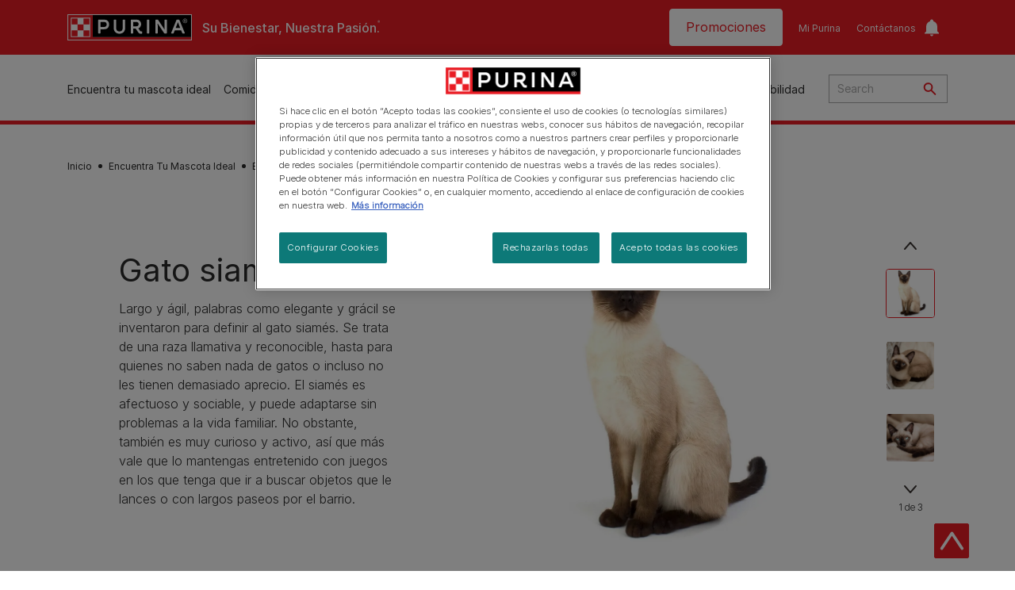

--- FILE ---
content_type: text/html; charset=UTF-8
request_url: https://www.purina.es/encuentra-mascota/razas-de-gato/siames
body_size: 48624
content:
<!DOCTYPE html>
<html lang="es-ES" dir="ltr" prefix="og: https://ogp.me/ns#">
  <head>
    <meta charset="utf-8" />
<script>var dataLayer_tags = {"event":"fireTags","siteInformation":{"zone":"EMENA","ecosystemCategory":"business_core","country":"Spain","business":"Petcare","brand":"Purina","subBrand":"Multiple_Brands","businessUnit":"Food","language":"Spanish","technology":"Drupal","conversionPageType":"Conversion Page Type","properties":"Brand","siteType":"Site","digiPiID":"DIG0030184","websiteUrl":"https:\/\/purina.es","statusHttps":"200","propertyStatus":"live","goLiveDate":"14\/02\/2022","siteCategory":"Food","targetAudience":"B2C"},"userInformation":{"deviceType":"","gaClientID":""},"pageInformation":{"pageSubsection":"Page Subsection"}};</script>
<script>window.dataLayer = window.dataLayer || []; window.dataLayer.push(dataLayer_tags);</script>
<meta name="description" content="Conoce todo sobre el gato siamés: personalidad, carácter, cuidados y alimentación de una de las razas felinas más conocidas del mundo. ¡Descubre más sobre este gato aquí!" />
<link rel="canonical" href="https://www.purina.es/encuentra-mascota/razas-de-gato/siames" />
<meta property="og:type" content="website" />
<meta property="og:url" content="https://www.purina.es/encuentra-mascota/razas-de-gato/siames" />
<meta property="og:title" content="Información sobre la raza de gato siamés | Purina" />
<meta property="og:description" content="Conoce todo sobre el gato siamés: personalidad, carácter, cuidados y alimentación de una de las razas felinas más conocidas del mundo. ¡Descubre más sobre este gato aquí!" />
<meta property="og:image" content="https://www.purina.es/sites/default/files/2021-02/CAT%20HERO_0023_Siamese.jpg" />
<meta name="facebook-domain-verification" content="l7zakuxmm0i3nixzthq1fkmu52gdha" />
<meta name="google-site-verification" content="BkyW4MCUuLfkUXHofNB-i7-bNpmRb6znsbGbbfXCbxc" />
<meta name="MobileOptimized" content="width" />
<meta name="HandheldFriendly" content="true" />
<meta name="viewport" content="width=device-width, initial-scale=1.0" />
<script data-cfasync="false" type="text/javascript" id="vwoCode">window._vwo_code || (function () {
      var account_id=1042897,
      version=2.1,
      settings_tolerance=2000,
      hide_element='body',
      hide_element_style='opacity:0 !important;filter:alpha(opacity=0) !important;background:none !important',
      /* DO NOT EDIT BELOW THIS LINE */
      f=false,w=window,d=document,v=d.querySelector('#vwoCode'),cK='_vwo_'+account_id+'_settings',cc={};try{var c=JSON.parse(localStorage.getItem('_vwo_'+account_id+'_config'));cc=c&&typeof c==='object'?c:{}}catch(e){}var stT=cc.stT==='session'?w.sessionStorage:w.localStorage;code={use_existing_jquery:function(){return typeof use_existing_jquery!=='undefined'?use_existing_jquery:undefined},library_tolerance:function(){return typeof library_tolerance!=='undefined'?library_tolerance:undefined},settings_tolerance:function(){return cc.sT||settings_tolerance},hide_element_style:function(){return'{'+(cc.hES||hide_element_style)+'}'},hide_element:function(){if(performance.getEntriesByName('first-contentful-paint')[0]){return''}return typeof cc.hE==='string'?cc.hE:hide_element},getVersion:function(){return version},finish:function(e){if(!f){f=true;var t=d.getElementById('_vis_opt_path_hides');if(t)t.parentNode.removeChild(t);if(e)(new Image).src='https://dev.visualwebsiteoptimizer.com/ee.gif?a='+account_id+e}},finished:function(){return f},addScript:function(e){var t=d.createElement('script');t.type='text/javascript';if(e.src){t.src=e.src}else{t.text=e.text}d.getElementsByTagName('head')[0].appendChild(t)},load:function(e,t){var i=this.getSettings(),n=d.createElement('script'),r=this;t=t||{};if(i){n.textContent=i;d.getElementsByTagName('head')[0].appendChild(n);if(!w.VWO||VWO.caE){stT.removeItem(cK);r.load(e)}}else{var o=new XMLHttpRequest;o.open('GET',e,true);o.withCredentials=!t.dSC;o.responseType=t.responseType||'text';o.onload=function(){if(t.onloadCb){return t.onloadCb(o,e)}if(o.status===200){_vwo_code.addScript({text:o.responseText})}else{_vwo_code.finish('&e=loading_failure:'+e)}};o.onerror=function(){if(t.onerrorCb){return t.onerrorCb(e)}_vwo_code.finish('&e=loading_failure:'+e)};o.send()}},getSettings:function(){try{var e=stT.getItem(cK);if(!e){return}e=JSON.parse(e);if(Date.now()>e.e){stT.removeItem(cK);return}return e.s}catch(e){return}},init:function(){if(d.URL.indexOf('__vwo_disable__')>-1)return;var e=this.settings_tolerance();w._vwo_settings_timer=setTimeout(function(){_vwo_code.finish();stT.removeItem(cK)},e);var t;if(this.hide_element()!=='body'){t=d.createElement('style');var i=this.hide_element(),n=i?i+this.hide_element_style():'',r=d.getElementsByTagName('head')[0];t.setAttribute('id','_vis_opt_path_hides');v&&t.setAttribute('nonce',v.nonce);t.setAttribute('type','text/css');if(t.styleSheet)t.styleSheet.cssText=n;else t.appendChild(d.createTextNode(n));r.appendChild(t)}else{t=d.getElementsByTagName('head')[0];var n=d.createElement('div');n.style.cssText='z-index: 2147483647 !important;position: fixed !important;left: 0 !important;top: 0 !important;width: 100% !important;height: 100% !important;background: white !important;';n.setAttribute('id','_vis_opt_path_hides');n.classList.add('_vis_hide_layer');t.parentNode.insertBefore(n,t.nextSibling)}var o='https://dev.visualwebsiteoptimizer.com/j.php?a='+account_id+'&u='+encodeURIComponent(d.URL)+'&vn='+version;if(w.location.search.indexOf('_vwo_xhr')!==-1){this.addScript({src:o})}else{this.load(o+'&x=true')}}};w._vwo_code=code;code.init();})()</script>
<link rel="alternate" hreflang="es" href="https://www.purina.es/encuentra-mascota/razas-de-gato/siames" />
<script type="application/ld+json">{
    "@context": "https://schema.org",
    "@graph": [
        {
            "@type": "Article",
            "@id": "https://www.purina.es/encuentra-mascota/razas-de-gato/siames/#/schema/Article/4011",
            "headline": "Gato siamés",
            "description": "Conoce todo sobre el gato siamés: personalidad, carácter, cuidados y alimentación de una de las razas felinas más conocidas del mundo. ¡Descubre más sobre este gato aquí!",
            "image": {
                "@type": "ImageObject",
                "url": "https://www.purina.es/sites/default/files/2021-02/CAT%20HERO_0023_Siamese.jpg"
            },
            "datePublished": "2020-08-21T09:07:10+0200",
            "dateModified": "2025-11-13T12:06:39+0100",
            "mainEntityOfPage": "https://www.purina.es/encuentra-mascota/razas-de-gato/siames",
            "isPartOf": {
                "@id": "https://www.purina.es/encuentra-mascota/razas-de-gato/siames"
            }
        },
        {
            "@type": "Organization",
            "@id": "https://www.purina.es/#/schema/Organization/1",
            "sameAs": [
                "https://es-es.facebook.com/purinaespana/",
                "https://www.instagram.com/purina_es",
                "https://www.youtube.com/user/NestleTVMascotas",
                "https://twitter.com/purina_es"
            ],
            "url": "https://www.purina.es/",
            "name": "Purina®",
            "logo": {
                "@type": "ImageObject",
                "url": "https://www.purina.es/themes/custom/trim_the_tail_th/logo.svg"
            }
        }
    ]
}</script>
<script type="application/ld+json">{
    "@context": "https://schema.org",
    "@graph": [
        {
            "@type": "BreadcrumbList",
            "@id": "https://www.purina.es/#schema/BreadcrumbList/36c9d0dada5d7b0ddb93d4004d9662851928fa2d",
            "itemListElement": [
                {
                    "@type": "ListItem",
                    "position": 1,
                    "name": "Inicio",
                    "item": "https://www.purina.es/"
                },
                {
                    "@type": "ListItem",
                    "position": 2,
                    "name": "Encuentra Tu Mascota Ideal",
                    "item": "https://www.purina.es/encuentra-mascota"
                },
                {
                    "@type": "ListItem",
                    "position": 3,
                    "name": "Biblioteca de Razas de Gatos",
                    "item": "https://www.purina.es/encuentra-mascota/razas-de-gato"
                },
                {
                    "@type": "ListItem",
                    "position": 4,
                    "name": "Gato Siam\u00e9s"
                }
            ]
        }
    ]
}</script>
<link rel="preload" href="/themes/custom/trim_the_tail_th/dist/fonts/roboto/roboto-light-webfont.woff2" as="font" type="font/woff2" crossorigin="anonymous" />
<link rel="preload" href="/themes/custom/trim_the_tail_th/dist/fonts/robotoslab/robotoslab-variablefont_wght-webfont.woff2" as="font" type="font/woff2" crossorigin="anonymous" />
<link rel="icon" href="/sites/default/files/favicon.ico" type="image/vnd.microsoft.icon" />
<script>window.a2a_config=window.a2a_config||{};a2a_config.callbacks=[];a2a_config.overlays=[];a2a_config.templates={};</script>

    <meta name="viewport" content="width=device-width, initial-scale=1, shrink-to-fit=no">
    <link rel="manifest" href="/manifest.json">
    <title>Información sobre la raza de gato siamés | Purina®</title>
    <link rel="stylesheet" media="all" href="/sites/default/files/css/css_NIIcZm3Adj0tmoj64fmt1XQj7NRWx2d5986czrR4PYY.css?delta=0&amp;language=es&amp;theme=trim_the_tail_th&amp;include=[base64]" />
<link rel="stylesheet" media="all" href="/sites/default/files/css/css_7Gz8CWDptaZjK4AkLbI9e3VZvEvMM5BsXZrzY6EkH40.css?delta=1&amp;language=es&amp;theme=trim_the_tail_th&amp;include=[base64]" />

    <script type="application/json" data-drupal-selector="drupal-settings-json">{"path":{"baseUrl":"\/","pathPrefix":"","currentPath":"node\/4011","currentPathIsAdmin":false,"isFront":false,"currentLanguage":"es","front":"\/"},"pluralDelimiter":"\u0003","suppressDeprecationErrors":true,"gtag":{"tagId":"","consentMode":false,"otherIds":[],"events":[],"additionalConfigInfo":[]},"ajaxPageState":{"libraries":"[base64]","theme":"trim_the_tail_th","theme_token":null},"ajaxTrustedUrl":{"\/search":true},"gtm":{"tagId":null,"settings":{"data_layer":"dataLayer","include_classes":false,"allowlist_classes":"google\nnonGooglePixels\nnonGoogleScripts\nnonGoogleIframes","blocklist_classes":"customScripts\ncustomPixels","include_environment":false,"environment_id":"","environment_token":""},"tagIds":["GTM-KV7DT4R"]},"clientside_validation_jquery":{"validate_all_ajax_forms":2,"force_validate_on_blur":false,"force_html5_validation":false,"messages":{"required":"Este campo es requerido.","remote":"Please fix this field.","email":"Please enter a valid email address.","url":"Please enter a valid URL.","date":"Please enter a valid date.","dateISO":"Please enter a valid date (ISO).","number":"Please enter a valid number.","digits":"Please enter only digits.","equalTo":"Please enter the same value again.","maxlength":"Please enter no more than {0} characters.","minlength":"Please enter at least {0} characters.","rangelength":"Please enter a value between {0} and {1} characters long.","range":"Please enter a value between {0} and {1}.","max":"Please enter a value less than or equal to {0}.","min":"Please enter a value greater than or equal to {0}.","step":"Please enter a multiple of {0}."}},"dataLayer":{"defaultLang":"es","languages":{"en":{"id":"en","name":"English","direction":"ltr","weight":0},"es":{"id":"es","name":"Spanish","direction":"ltr","weight":1}}},"ln_datalayer":{"data":{"module_name":"Lightnest Data Layer","module_version":"4.0.0","content_id":"4011","content_name":"Gato siam\u00e9s","content_type":"nppe_breed_selector_detail_cat"}},"nppe_ttt_datalayer":{"variables":{"server_name":"www.purina.es","current_path":"\/node\/4011","current_path_alias":"\/encuentra-mascota\/razas-de-gato\/siames","market":"ES","cdp_id_crypto_salt":"M4nzHg4MjVv6","cdp_id_crypto_start":"nkc-","range_brand":"PURINA CSB","registration_parallel_timestamp":"2026-01-20T14:00:55+00:00"},"triggers":[{"trigger_type":"click","selector":"div .breed-selector-intro a.cta.nppe-bs-main","event_name":"breed_selector_start"},{"trigger_type":"click","selector":"div.slider-question div.answer","event_name":"breed_selector_cta"},{"trigger_type":"click","selector":".nppe_contact_form_header .combo-menu a[dl-webform-id]","event_name":"contactus_topic_changed"},{"trigger_type":"click","selector":".component--age-calculator a.calc","event_name":"age_calculator_results"},{"trigger_type":"click","selector":".component--contact-us .contact-us--links .contact-us--link.email a","event_name":"contactus_call_click"},{"trigger_type":"click","selector":".component--contact-us .contact-us--links .contact-us--link.phone a","event_name":"contactus_call_click"},{"trigger_type":"click","selector":".component--contact-us .contact-us--links .contact-us--link.whatsapp a","event_name":"contactus_call_click"},{"trigger_type":"click","selector":".paragraph.content-hub_item.scale.paragraph--type--brands-content-hub-url-teaser a.content-hub_link[data-social-icon=\u0027none\u0027]","event_name":"article_click"},{"trigger_type":"click","selector":".article-container a","event_name":"naming_tool_article_click"},{"trigger_type":"click","selector":"div[data-history-node-id] .inner-content h3 a","event_name":"related_article_click"},{"trigger_type":"click","selector":"div[data-history-node-id] .image-wrapper a","event_name":"related_article_click"},{"trigger_type":"click","selector":"div[data-history-node-id] .field--name-field-article-category a","event_name":"related_article_click"},{"trigger_type":"click","selector":".paragraph--type--brands-content-hub-url-teaser a[data-social-icon]","event_name":"social_click"},{"trigger_type":"click","selector":"div.sharing-buttons span.a2a_kit.a2a_kit_size_32.addtoany_list a","event_name":"social_click"},{"trigger_type":"click","selector":"div.block-social-links .social-links li a","event_name":"social_click"},{"trigger_type":"click","selector":"article.node--type-nppe-faq li.node-readmore a","event_name":"faq_click"},{"trigger_type":"click","selector":"article.node--type-nppe-faq a.read-more","event_name":"faq_click"},{"trigger_type":"click","selector":"article.node--type-nppe-faq a span","event_name":"faq_click"},{"trigger_type":"click","selector":".result__text.faq-search-styles a.text__link","event_name":"faq_click"},{"trigger_type":"click","selector":".brands_acordion__container .paragraph--type--brands-accordion-item-styled .accordion-trigger","event_name":"faq_click"},{"trigger_type":"click","selector":".component--article-tile a","event_name":"sponsored_click"},{"trigger_type":"click","selector":".view-id-nppe_breed_selector_results.nppe-bs-selector .results-view-image-container \u003E .inner \u003E a","event_name":"breed_detail_view"},{"trigger_type":"click","selector":".view-id-nppe_breed_selector_results.nppe-bs-selector .results-view-image-container \u003E .inner div a","event_name":"breed_detail_view"},{"trigger_type":"click","selector":"div.datalayer_cta_click a","event_name":"cta_click"},{"trigger_type":"click","selector":"div.paragraph--type--brands-pet-food-selector .brands-fs__cta_wrapper a","event_name":"pet_food_selector"},{"trigger_type":"click","selector":"a[data-file-download=\u0027file_download\u0027]","event_name":"file_download"},{"trigger_type":"click","selector":"div.swiper-button-prev","event_name":"carousel_click"},{"trigger_type":"click","selector":"div.swiper-button-next","event_name":"carousel_click"},{"trigger_type":"click","selector":".dsu-product--detail .product--detail-tabs li a","event_name":"product_tab_click"},{"trigger_type":"click","selector":".dsu-product--detail .product--tab-title","event_name":"product_tab_click"},{"trigger_type":"keyUp","selector":".nppe-breed-selector__library--page .results-search-box input","event_name":"breed_library_search"},{"trigger_type":"mouseDown","selector":"div.brands-products-range__ranges span","event_name":"product_tab_click"},{"trigger_type":"form","selector":"webform_submission_general_feedback_add_form","event_name":"contactus_submit"},{"trigger_type":"form","selector":"webform_submission_nutritional_information_add_form","event_name":"contactus_submit"},{"trigger_type":"form","selector":"webform_submission_product_issue_add_form","event_name":"contactus_submit"},{"trigger_type":"form","selector":"webform_submission_promotion_add_form","event_name":"contactus_submit"},{"trigger_type":"form","selector":"webform_submission_website_issue_add_form","event_name":"contactus_submit"},{"trigger_type":"appear","selector":"#bs-modal","event_name":"registration_start"},{"trigger_type":"form","selector":"webform-submission-contact-us-hub-form","event_name":"contactus_enquiry"},{"trigger_type":"click","selector":"div.slider-question div.answer","event_name":"breed_selector_progress"},{"trigger_type":"click","selector":".component--age-calculator a.calc","event_name":"age_calculator_submit"},{"trigger_type":"click","selector":".paragraph.content-hub_item.scale.paragraph--type--brands-content-hub-url-teaser a.content-hub_link[data-social-icon=\u0027none\u0027]","event_name":"article_click"},{"trigger_type":"click","selector":".article-container a","event_name":"article_click"},{"trigger_type":"click","selector":"div[data-history-node-id] .inner-content h3 a","event_name":"article_click"},{"trigger_type":"click","selector":"div[data-history-node-id] .image-wrapper a","event_name":"article_click"},{"trigger_type":"click","selector":"div[data-history-node-id] .field--name-field-article-category a","event_name":"article_click"},{"trigger_type":"click","selector":".paragraph--type--brands-content-hub-url-teaser a[data-social-icon]","event_name":"share"},{"trigger_type":"click","selector":"div.sharing-buttons span.a2a_kit.a2a_kit_size_32.addtoany_list a","event_name":"share"},{"trigger_type":"click","selector":"div.block-social-links .social-links li a","event_name":"share"},{"trigger_type":"click","selector":"div.paragraph--type--brands-pet-food-selector .brands-fs__cta_wrapper a","event_name":"filters_applied"},{"trigger_type":"click","selector":"div.swiper-button-prev","event_name":"carousel_click"},{"trigger_type":"click","selector":"div.swiper-button-next","event_name":"content_events"},{"trigger_type":"click","selector":".dsu-product--detail .product--detail-tabs li a","event_name":"content_events"},{"trigger_type":"click","selector":".dsu-product--detail .product--tab-title","event_name":"content_events"},{"trigger_type":"mouseDown","selector":"div.brands-products-range__ranges span","event_name":"content_events"},{"trigger_type":"click","selector":"a.product-tile_image","event_name":"purina_product_click"},{"trigger_type":"click","selector":"a.view-product","event_name":"purina_product_click"},{"trigger_type":"click","selector":".product-body h2 a","event_name":"purina_product_click"},{"trigger_type":"click","selector":"div[data-product-id] h2 a","event_name":"purina_product_click"}],"baseline":{"site_content":{"event":"custom_event","event_name":"site_content","article_type":"Not an article related page","content_type":"Breed Library","price_tier":"Others","range_brand":"Purina CSB","range_brand_id":"R000248","website_section":"Breed Library","strategic_content_territory":"Finding","content_pet_type":"cat","content_breed_type":"Gato siam\u00e9s","content_pet_size":"undefined","content_life_stage":"undefined","content_special_needs":"undefined","content_health_condition":"undefined","product_name":"undefined","product_sku":"undefined","product_category":"undefined","product_range":"Purina CSB","product_ingredient":"undefined","promotion_id":"undefined","promotion_name":"undefined"},"user_info":{"event":"custom_event","event_name":"user_information","user_account_id":"ID0","user_id":"ID0","device_type":"undefined","user_ga_client_id":"undefined","user_pet_ownership":"undefined","user_pet_type":"undefined"},"site_info":{"event":"custom_event","event_name":"site_information","asset_zone":"EMENA","asset_country":"Spain","asset_brand":"Purina","asset_business":"Petcare","asset_digipi":"DIG0030184","gtm_container":"","language":"Spanish","ecosystem_category":"business_core","business_model":"B2C"},"page_information":{"event":"purina_page_information","user_pet_ownership":"undefined","user_pet_type":"undefined","cdp_user_id":"","param_location":"page","article_type":"Not an article related page","business_model":"B2C","content_type":"Breed Library","content_breed_type":"Gato siam\u00e9s","content_health_condition":"undefined","content_life_stage":"undefined","content_pet_size":"undefined","content_pet_type":"cat","content_special_needs":"undefined","ecosystem_category":"business_core","product_category":"undefined","product_ingredient":"undefined","product_name":"undefined","product_range":"Purina CSB","product_sku":"undefined","promotion_id":"undefined","promotion_name":"undefined","range_brand":"Purina CSB","range_brand_id":"R000248","strategic_content_territory":"Finding","website_section":"Breed Library"}}},"vwo":{"id":1042897,"timeout_library":2500,"timeout_setting":2000,"usejquery":"false","testnull":null},"data":{"extlink":{"extTarget":true,"extTargetAppendNewWindowLabel":"(opens in a new window)","extTargetNoOverride":true,"extNofollow":true,"extTitleNoOverride":false,"extNoreferrer":true,"extFollowNoOverride":true,"extClass":"ext","extLabel":"(link is external)","extImgClass":false,"extSubdomains":true,"extExclude":"","extInclude":"","extCssExclude":"","extCssInclude":"","extCssExplicit":"","extAlert":false,"extAlertText":"This link will take you to an external web site. We are not responsible for their content.","extHideIcons":false,"mailtoClass":"mailto","telClass":"","mailtoLabel":"(link sends email)","telLabel":"(link is a phone number)","extUseFontAwesome":false,"extIconPlacement":"append","extPreventOrphan":false,"extFaLinkClasses":"fa fa-external-link","extFaMailtoClasses":"fa fa-envelope-o","extAdditionalLinkClasses":"","extAdditionalMailtoClasses":"","extAdditionalTelClasses":"","extFaTelClasses":"fa fa-phone","whitelistedDomains":[],"extExcludeNoreferrer":""}},"components":{"c_newsletter":{"44047":{"entityId":"44047","entityType":"c_newsletter"}},"c_signposting":{"44154":{"entityId":"44154","entityType":"c_signposting"},"44153":{"entityId":"44153","entityType":"c_signposting"},"44152":{"entityId":"44152","entityType":"c_signposting"},"44150":{"entityId":"44150","entityType":"c_signposting"},"44149":{"entityId":"44149","entityType":"c_signposting"},"44148":{"entityId":"44148","entityType":"c_signposting"},"44147":{"entityId":"44147","entityType":"c_signposting"}},"c_signposting_double":{"44155":{"entityId":"44155","entityType":"c_signposting_double"}},"c_signposting_multi":{"44151":{"entityId":"44151","entityType":"c_signposting_multi"}},"c_quicklinks":{"49993":{"entityId":"49993","entityType":"c_quicklinks"}},"c_sideimagetext_ttt":{"55350":{"entityId":"55350","entityType":"c_sideimagetext_ttt"},"43006":{"entityId":"43006","entityType":"c_sideimagetext_ttt"},"43005":{"entityId":"43005","entityType":"c_sideimagetext_ttt"}},"c_social_link_item":{"56846":{"entityId":"56846","entityType":"c_social_link_item"},"336":{"entityId":"336","entityType":"c_social_link_item"},"331":{"entityId":"331","entityType":"c_social_link_item"},"326":{"entityId":"326","entityType":"c_social_link_item"},"321":{"entityId":"321","entityType":"c_social_link_item"}}},"brazeConnection":{"api_key":"63e66927-9ca3-4ae7-a947-a084538d0d5b","sdk_endpoint":"sdk.fra-02.braze.eu"},"brazeInbox":{"inbox_layout":"messageinbox_card"},"braze_submenu_banner":{"layout":"submenu_banner","delay":"0","words_wrap":"Mi Purina"},"ajax":[],"user":{"uid":0,"permissionsHash":"e1c5d3641bce7387d638b1b039f0e98b658598d9f8a1652526f7f7c17ab1decb"}}</script>
<script src="/sites/default/files/languages/es_UYRQxO56RnRHyEAOyCtsZuQfLbUTEBE9sOgWfy5F1Fs.js?t82rxl"></script>
<script src="/core/misc/drupalSettingsLoader.js?v=11.1.8"></script>
<script src="/core/misc/drupal.js?v=11.1.8"></script>
<script src="/core/misc/drupal.init.js?v=11.1.8"></script>
<script src="/modules/contrib/google_tag/js/gtag.js?t82rxl"></script>
<script src="/modules/contrib/google_tag/js/gtm.js?t82rxl"></script>
<script src="/modules/contrib/ln_datalayer/js/isMobile.min.js?t82rxl"></script>
<script src="/modules/contrib/ln_datalayer/js/ln_datalayer.js?t82rxl"></script>
<script src="/modules/custom/nppe_service_worker/js/register-sw.js?t82rxl"></script>

          <link type="text/css" rel="stylesheet" id="seckit-clickjacking-no-body" media="all" href="/modules/contrib/seckit/css/seckit.no_body.css" />
        <!-- stop SecKit protection -->
        <script type="text/javascript" src="/modules/contrib/seckit/js/seckit.document_write.js?"></script>
        <noscript>
        <link type="text/css" rel="stylesheet" id="seckit-clickjacking-noscript-tag" media="all" href="/modules/contrib/seckit/css/seckit.noscript_tag.css" />
        </noscript></head>
  <body data-page-pet-type="cat" class="path-node page-node-type-nppe-breed-selector-detail-cat route-entity-node-canonical">        <noscript>
        <div id="seckit-noscript-tag">
          Sorry, you need to enable JavaScript to visit this website.
        </div>
        </noscript>
        <a href="#main-content" class="visually-hidden focusable skip-link">
      Skip to main content
    </a>
    <noscript><iframe src="https://www.googletagmanager.com/ns.html?id=GTM-KV7DT4R"
                  height="0" width="0" style="display:none;visibility:hidden"></iframe></noscript>

      <div class="dialog-off-canvas-main-canvas" data-off-canvas-main-canvas>
    <div id="main-layout">
  
      <div class="header-section">
      <header role="banner">
          <div class="component-header-desktop" >
    <div class="header--top-container">
        <div class="header--top twb-container">
          <div id="block-ttt-sitebranding" data-block-plugin-id="system_branding_block" class="block block-system block-system-branding-block">
  
    
        <a href="/" rel="home" class="site-logo">
      <img src="/themes/custom/trim_the_tail_th/logo.svg" alt="Inicio" />
    </a>
        <div class="site-name">
      <a href="/" rel="home">Purina®</a>
    </div>
        <div class="site-slogan">Su Bienestar, Nuestra Pasión.</div>
  </div>

          <nav role="navigation" aria-labelledby="block-ttt-headertop-menu" id="block-ttt-headertop" data-block-plugin-id="system_menu_block:header-top" class="block block-menu navigation menu--header-top">
            
  <div class="visually-hidden" id="block-ttt-headertop-menu">Header top</div>
  

        



				<div class="menu-top-container">
							<ul class="menu">
																					<li class="menu-item">
							<a href="https://www.purina.es/online/promociones.html" target="_self" hreflang="es-ES" rel="noopener noreferrer">Promociones</a>
													</li>
																	<li class="menu-item">
							<a href="/mi-purina" target="_self" data-drupal-link-system-path="node/10892" hreflang="es-ES" rel="noopener">Mi Purina</a>
													</li>
																	<li class="menu-item">
							<a href="/contactar" target="_self" data-drupal-link-system-path="node/4591" hreflang="es-ES" rel="noopener">Contáctanos</a>
													</li>
									</ul>
				<div class="inbox_container">
					<div class="inbox_trigger">
						<button type="button" role="button" aria-label="toggle-inbox" class="toggle_inbox"></button>
						<span class="card_number"></span>
					</div>
					<div class="braze-notification-center-container">
						<div class="braze-notification-center-actions">
						<div class="braze-arrow-up"></div>
							<div class="braze-notification-center-label">Notificaciones (<span class="braze-notification-center-label-number"></span>)</div>
							<div type="button" role="button" aria-label="read-all-button" class="braze-notification-center-read-all button-tertiary">Marcar como leído</div>
						</div>
						<div class="braze-notification-center-message"><b>No hay notificaciones</b>
<br>
Las notificaciones se añadirán aquí cuando esten disponibles.</b></div>
						<div id="braze-notification-center-wrapper"></div>
					</div>
				</div>
			</div>
			


  </nav>

                                                  </div>
    </div>
 
    <div class="header--navigation-wrapper">
      <div class="header--navigation twb-container">
        <div class="header--navigation-composite">
                                            <nav role="navigation" aria-labelledby="block-ttt-mainnavigation-menu" id="block-ttt-mainnavigation" data-block-plugin-id="system_menu_block:main" class="block block-menu navigation menu--main">
            
  <div class="visually-hidden" id="block-ttt-mainnavigation-menu">Main navigation</div>
  

        

  <ul data-region="header" class="menu menu-level-0">
                  
        <li class="menu-item">
          <a href="/encuentra-mascota" target="_self" class="finding-a-pet" data-drupal-link-system-path="node/6016" hreflang="es-ES" rel="noopener">Encuentra tu mascota ideal</a>
                                
  
  <div class="menu-panel" role="presentation">
    
          
  <div class="field field--name-field-pane-blocks field--type-entity-reference field--label-hidden menu-pane">
    <div class="custom-block-type--navigation-links block block-nppe-header-with-navigation block-block-content46acf3fe-9fda-4bf5-9355-navlinks0001 block-layout--double-column" id="block-36" data-block-plugin-id="block_content:46acf3fe-9fda-4bf5-9355-navLinks0001">
  
  

    <div class="pane-icon">
    <div class="pet-icon icon-dog"></div>
    <div class="pet-label">Perro</div>
  </div>

    
    <div class="links">
                  <div class="link-item parent-regular">
      <div class="link-container">
                  <a href="/encuentra-mascota/razas-de-perro/selector-de-razas" class="regular" tabindex="-1">Selector de razas de perro</a>
              </div>
    </div>
                  <div class="link-item parent-regular">
      <div class="link-container">
                  <a href="/encuentra-mascota/razas-de-perro" class="regular" tabindex="-1">Lista de razas de perro</a>
              </div>
    </div>
                  <div class="link-item parent-spacer">
      <div class="link-container">
                  <span class="spacer">&nbsp;</span>
              </div>
    </div>
                  <div class="link-item parent-heading">
      <div class="link-container">
                  <span class="heading">Artículos por categorías</span>
              </div>
    </div>
                  <div class="link-item parent-regular">
      <div class="link-container">
                  <a href="/encuentra-mascota/nuevo-perro-en-casa" class="regular" tabindex="-1">Nuevo perro en casa</a>
              </div>
    </div>
                  <div class="link-item parent-regular">
      <div class="link-container">
                  <a href="/encuentra-mascota/tipos-de-perros" class="regular" tabindex="-1">Tipos de perros</a>
              </div>
    </div>
                  <div class="link-item parent-regular">
      <div class="link-container">
                  <a href="/encuentra-mascota/tipos-de-perros/guia-razas" class="regular" tabindex="-1">Guías de razas de perros​</a>
              </div>
    </div>
                  <div class="link-item parent-regular">
      <div class="link-container">
                  <a href="/encuentra-mascota/tipos-de-perros/razas-tamano" class="regular" tabindex="-1">Razas de perros por tamaño</a>
              </div>
    </div>
                  <div class="link-item parent-regular">
      <div class="link-container">
                  <a href="/encuentra-mascota/tipos-de-perros/razas-piel-pelaje" class="regular" tabindex="-1">Razas de perros por piel y pelaje​</a>
              </div>
    </div>
                  <div class="link-item parent-break-column">
      <div class="link-container">
                  <span class="break-column">&nbsp;</span>
              </div>
    </div>
                  <div class="link-item parent-heading">
      <div class="link-container">
                  <span class="heading">TOP artículos para perros</span>
              </div>
    </div>
                  <div class="link-item parent-regular">
      <div class="link-container">
                  <a href="/encuentra-mascota/tipos-de-perros/razas-tamano/perro-pomerania-curiosidades" class="regular" tabindex="-1">Pomerania: perro de raza pequeña​</a>
              </div>
    </div>
                  <div class="link-item parent-regular">
      <div class="link-container">
                  <a href="/encuentra-mascota/tipos-de-perros/razas-tamano/perro-shih-tzu-consejos" class="regular" tabindex="-1">Shih Tzu: perro de raza pequeña​</a>
              </div>
    </div>
                  <div class="link-item parent-regular">
      <div class="link-container">
                  <a href="/encuentra-mascota/tipos-de-perros/razas-tamano/perro-schnauzer-miniatura-cuidados" class="regular" tabindex="-1">El perro Schnauzer Miniatura y sus cuidados​</a>
              </div>
    </div>
                  <div class="link-item parent-regular">
      <div class="link-container">
                  <a href="/encuentra-mascota/nuevo-perro-en-casa/adopcion/donde-adoptar-un-perro" class="regular" tabindex="-1">Dónde adoptar un perro​</a>
              </div>
    </div>
                  <div class="link-item parent-highlighted">
      <div class="link-container">
                  <a href="/cuidados/perros" class="highlighted" tabindex="-1">Ver todos los artículos para perros</a>
              </div>
    </div>
                  <div class="link-item parent-spacer">
      <div class="link-container">
                  <span class="spacer">&nbsp;</span>
              </div>
    </div>
  </div>

  </div>




  </div>
  <div class="field field--name-field-pane-blocks field--type-entity-reference field--label-hidden menu-pane">
    <div class="custom-block-type--navigation-links block block-nppe-header-with-navigation block-block-content46acf3fe-9fda-4bf5-9355-navlinks0002 block-layout--double-column" id="block-41" data-block-plugin-id="block_content:46acf3fe-9fda-4bf5-9355-navLinks0002">
  
  

    <div class="pane-icon">
    <div class="pet-icon icon-cat"></div>
    <div class="pet-label">Gato</div>
  </div>

    
    <div class="links">
                  <div class="link-item parent-regular">
      <div class="link-container">
                  <a href="/encuentra-mascota/razas-de-gato/selector-de-razas" class="regular" tabindex="-1">Selector de razas de gato</a>
              </div>
    </div>
                  <div class="link-item parent-regular">
      <div class="link-container">
                  <a href="/encuentra-mascota/razas-de-gato" class="regular" tabindex="-1">Lista de razas de gato</a>
              </div>
    </div>
                  <div class="link-item parent-spacer">
      <div class="link-container">
                  <span class="spacer">&nbsp;</span>
              </div>
    </div>
                  <div class="link-item parent-heading">
      <div class="link-container">
                  <span class="heading">Artículos por categorías</span>
              </div>
    </div>
                  <div class="link-item parent-regular">
      <div class="link-container">
                  <a href="/encuentra-mascota/nuevo-gato-en-casa" class="regular" tabindex="-1">Nuevo gato en casa​</a>
              </div>
    </div>
                  <div class="link-item parent-regular">
      <div class="link-container">
                  <a href="/encuentra-mascota/tipos-de-gatos" class="regular" tabindex="-1">Tipos de gatos​</a>
              </div>
    </div>
                  <div class="link-item parent-regular">
      <div class="link-container">
                  <a href="/encuentra-mascota/tipos-de-gatos/guia-razas" class="regular" tabindex="-1">Guías de razas de gatos​</a>
              </div>
    </div>
                  <div class="link-item parent-regular">
      <div class="link-container">
                  <a href="/encuentra-mascota/tipos-de-gatos/razas-tamano" class="regular" tabindex="-1">Razas de gatos por tamaño​</a>
              </div>
    </div>
                  <div class="link-item parent-regular">
      <div class="link-container">
                  <a href="/encuentra-mascota/tipos-de-gatos/razas-piel-pelaje" class="regular" tabindex="-1">Razas de gatos por piel y pelaje​</a>
              </div>
    </div>
                  <div class="link-item parent-break-column">
      <div class="link-container">
                  <span class="break-column">&nbsp;</span>
              </div>
    </div>
                  <div class="link-item parent-heading">
      <div class="link-container">
                  <span class="heading">TOP artículos para gatos</span>
              </div>
    </div>
                  <div class="link-item parent-regular">
      <div class="link-container">
                  <a href="/encuentra-mascota/nuevo-gato-en-casa/adoptar-un-gato/beneficios-de-tener-un-gato" class="regular" tabindex="-1">Beneficios de tener un gato​</a>
              </div>
    </div>
                  <div class="link-item parent-regular">
      <div class="link-container">
                  <a href="/encuentra-mascota/nuevo-gato-en-casa/adopcion/que-saber-antes-de-adoptar-un-gatito" class="regular" tabindex="-1">Qué saber antes de adoptar un gatito​</a>
              </div>
    </div>
                  <div class="link-item parent-regular">
      <div class="link-container">
                  <a href="/encuentra-mascota/nuevo-gato-en-casa/adopcion/a-que-edad-adoptar-un-gato" class="regular" tabindex="-1">A qué edad adoptar un gato</a>
              </div>
    </div>
                  <div class="link-item parent-regular">
      <div class="link-container">
                  <a href="/encuentra-mascota/tipos-de-gatos/razas-piel-pelaje/gatos-sin-pelo" class="regular" tabindex="-1">Gatos sin pelo​</a>
              </div>
    </div>
                  <div class="link-item parent-regular">
      <div class="link-container">
                  <a href="/encuentra-mascota/tipos-de-gatos/razas-piel-pelaje/gatos-pelo-corto" class="regular" tabindex="-1">Gatos de pelo corto​</a>
              </div>
    </div>
                  <div class="link-item parent-highlighted">
      <div class="link-container">
                  <a href="/cuidados/gatos" class="highlighted" tabindex="-1">Ver todos los artículos de gatos</a>
              </div>
    </div>
                  <div class="link-item parent-spacer">
      <div class="link-container">
                  <span class="spacer">&nbsp;</span>
              </div>
    </div>
  </div>

  </div>




  </div>
  <div class="field field--name-field-pane-blocks field--type-entity-reference field--label-hidden menu-pane">
    

<div class="custom-block-type--navigation-blocks block cta-block-style-1" id="block-6" data-block-plugin-id="block_content:46acf3fe-9fda-4bf5-9355-navCta000001">
  
  

      <div class="media">
      <div class="field--type-image field--name-image">
        <picture class="responsive-picture">
          <source media="(max-width:1139px)" srcset="">
          <source media="(min-width:1140px)" srcset="/sites/default/files/migrate_default_content_files/navigation-block-001.jpg">
          <img src="/sites/default/files/migrate_default_content_files/navigation-block-001.jpg" alt="CTA de navegación para &quot;Encontrar una mascota&quot;" loading="lazy"/>
        </picture>
      </div>
    </div>

    <div class="inner-content">
            <div class="field field--name-field-nav-banner-cta field--type-link field--label-hidden field__items">
                                                                                                                                                                                                                                                                                                            <div class="field__item">
              <a href="/encuentra-mascota/nuevo-perro-en-casa" target="" tabindex="-1" data-once="ln_datalayer_cta_click">
                Tu perro ideal
              </a>
            </div>
                                        <div class="field__item">
              <a href="/encuentra-mascota/nuevo-gato-en-casa" target="" tabindex="-1" data-once="ln_datalayer_cta_click">
                Tu gato ideal
              </a>
            </div>
                                                            </div>
    </div>

  </div>

  </div>


    
  </div>



                  </li>
                      
        <li class="menu-item">
          <a href="/perros/comida-perros" target="_self" class="dog-products" data-drupal-link-system-path="node/9602" hreflang="es-ES" rel="noopener">Comida para perros</a>
                                
  
  <div class="menu-panel" role="presentation">
    
          
  <div class="field field--name-field-pane-blocks field--type-entity-reference field--label-hidden menu-pane">
    <div class="custom-block-type--navigation-links block block-nppe-header-with-navigation block-block-content46acf3fe-9fda-4bf5-9355-navlinks0003 block-layout--double-column" id="block-46" data-block-plugin-id="block_content:46acf3fe-9fda-4bf5-9355-navLinks0003">
  
  

    <div class="pane-icon">
    <div class="pet-icon icon-dog"></div>
    <div class="pet-label">Perro</div>
  </div>

    
    <div class="links">
                  <div class="link-item parent-heading">
      <div class="link-container">
                  <span class="heading">Tipos de comida para perros</span>
              </div>
    </div>
                  <div class="link-item parent-regular">
      <div class="link-container">
                  <a href="/perros/comida-perros/pienso" class="regular" tabindex="-1">Pienso</a>
              </div>
    </div>
                  <div class="link-item parent-regular">
      <div class="link-container">
                  <a href="/perros/comida-perros/comida-humeda" class="regular" tabindex="-1">Comida húmeda</a>
              </div>
    </div>
                  <div class="link-item parent-regular">
      <div class="link-container">
                  <a href="/perros/comida-perros/snacks" class="regular" tabindex="-1">Snacks</a>
              </div>
    </div>
                  <div class="link-item parent-regular">
      <div class="link-container">
                  <a href="/perros/comida-perros/suplementos" class="regular" tabindex="-1">Suplementos</a>
              </div>
    </div>
                  <div class="link-item parent-spacer">
      <div class="link-container">
                  <span class="spacer">&nbsp;</span>
              </div>
    </div>
                  <div class="link-item parent-heading">
      <div class="link-container">
                  <span class="heading">Comida para perros con necesidades especiales​</span>
              </div>
    </div>
                  <div class="link-item parent-regular">
      <div class="link-container">
                  <a href="/perros/comida-perros/piel-sensible" class="regular" tabindex="-1">Piel sensible</a>
              </div>
    </div>
                  <div class="link-item parent-regular">
      <div class="link-container">
                  <a href="/perros/comida-perros/digestion-sensible" class="regular" tabindex="-1">Digestión sensible​</a>
              </div>
    </div>
                  <div class="link-item parent-regular">
      <div class="link-container">
                  <a href="/perros/comida-perros/control-de-peso" class="regular" tabindex="-1">Control de peso</a>
              </div>
    </div>
                  <div class="link-item parent-regular">
      <div class="link-container">
                  <a href="/perros/comida-perros/sin-cereales" class="regular" tabindex="-1">Sin Cereales​</a>
              </div>
    </div>
                  <div class="link-item parent-spacer">
      <div class="link-container">
                  <span class="spacer">&nbsp;</span>
              </div>
    </div>
                  <div class="link-item parent-heading">
      <div class="link-container">
                  <span class="heading">Comida para perros por etapa de vida</span>
              </div>
    </div>
                  <div class="link-item parent-regular">
      <div class="link-container">
                  <a href="/perros/comida-perros/cachorro" class="regular" tabindex="-1">Cachorro</a>
              </div>
    </div>
                  <div class="link-item parent-regular">
      <div class="link-container">
                  <a href="/perros/comida-perros/adulto" class="regular" tabindex="-1">Perro Adulto</a>
              </div>
    </div>
                  <div class="link-item parent-regular">
      <div class="link-container">
                  <a href="/perros/comida-perros/senior" class="regular" tabindex="-1">Perro Sénior​</a>
              </div>
    </div>
                  <div class="link-item parent-highlighted">
      <div class="link-container">
                  <a href="/perros/comida-perros" class="highlighted" tabindex="-1">Ver todos los productos</a>
              </div>
    </div>
                  <div class="link-item parent-spacer">
      <div class="link-container">
                  <span class="spacer">&nbsp;</span>
              </div>
    </div>
  </div>

  </div>




  </div>
  <div class="field field--name-field-pane-blocks field--type-entity-reference field--label-hidden menu-pane">
    <div class="custom-block-type--navigation-links block block-nppe-header-with-navigation block-block-content46acf3fe-9fda-4bf5-9355-navlinks0004 block-layout--double-column" id="block-51" data-block-plugin-id="block_content:46acf3fe-9fda-4bf5-9355-navLinks0004">
  
  

        <div class="pane-icon placeholder-pane"></div>
    
    <div class="links">
                  <div class="link-item parent-break-column">
      <div class="link-container">
                  <span class="break-column">&nbsp;</span>
              </div>
    </div>
                  <div class="link-item parent-heading">
      <div class="link-container">
                  <span class="heading">Marcas de comida para perros</span>
              </div>
    </div>
                  <div class="link-item parent-regular">
      <div class="link-container">
                  <a href="/marcas/adventuros" class="regular" tabindex="-1">Adventuros​</a>
              </div>
    </div>
                  <div class="link-item parent-regular">
      <div class="link-container">
                  <a href="/marcas/dentalife/perro" class="regular" tabindex="-1">Dentalife</a>
              </div>
    </div>
                  <div class="link-item parent-regular">
      <div class="link-container">
                  <a href="/marcas/pro-plan/perro" class="regular" tabindex="-1">PRO PLAN</a>
              </div>
    </div>
                  <div class="link-item parent-regular">
      <div class="link-container">
                  <a href="/marcas/pro-plan-veterinary-diets/perro" class="regular" tabindex="-1">PRO PLAN Veterinary Diets​</a>
              </div>
    </div>
                  <div class="link-item parent-regular">
      <div class="link-container">
                  <a href="/marcas/pro-plan-expert-care-nutrition/perro" class="regular" tabindex="-1">PRO PLAN Expert​</a>
              </div>
    </div>
                  <div class="link-item parent-regular">
      <div class="link-container">
                  <a href="/marcas/dog-chow" class="regular" tabindex="-1">Dog Chow</a>
              </div>
    </div>
                  <div class="link-item parent-regular">
      <div class="link-container">
                  <a href="/marcas/purina-one/perro" class="regular" tabindex="-1">Purina ONE</a>
              </div>
    </div>
                  <div class="link-item parent-highlighted">
      <div class="link-container">
                  <a href="/marcas" class="highlighted" tabindex="-1">Ver todas las marcas</a>
              </div>
    </div>
                  <div class="link-item parent-break-column">
      <div class="link-container">
                  <span class="break-column">&nbsp;</span>
              </div>
    </div>
                  <div class="link-item parent-heading">
      <div class="link-container">
                  <span class="heading">TOP artículos para perros</span>
              </div>
    </div>
                  <div class="link-item parent-regular">
      <div class="link-container">
                  <a href="/cuidados/perros/alimentacion/guia/alimentar-a-tu-perro-adulto" class="regular" tabindex="-1">Alimentar a tu perro adulto​</a>
              </div>
    </div>
                  <div class="link-item parent-regular">
      <div class="link-container">
                  <a href="/cuidados/perros/alimentacion/guia/una-dieta-sana-y-equilibrada-para-tu-perro" class="regular" tabindex="-1">Una dieta equilibrada sana para tu perro</a>
              </div>
    </div>
                  <div class="link-item parent-regular">
      <div class="link-container">
                  <a href="/cuidados/perros/cachorrros/alimentacion/la-alimentacion-de-tu-cachorro" class="regular" tabindex="-1">La alimentación de tu cachorro​</a>
              </div>
    </div>
                  <div class="link-item parent-regular">
      <div class="link-container">
                  <a href="/cuidados/perros/mayores/alimentacion/como-alimentar-tu-perro-senior" class="regular" tabindex="-1">Cómo alimentar a tu perro senior​</a>
              </div>
    </div>
                  <div class="link-item parent-highlighted">
      <div class="link-container">
                  <a href="/cuidados/perros/alimentacion" class="highlighted" tabindex="-1">Ver todos los consejos de alimentación para perros</a>
              </div>
    </div>
                  <div class="link-item parent-spacer">
      <div class="link-container">
                  <span class="spacer">&nbsp;</span>
              </div>
    </div>
  </div>

  </div>




  </div>
  <div class="field field--name-field-pane-blocks field--type-entity-reference field--label-hidden menu-pane">
    

<div class="custom-block-type--navigation-blocks block cta-block-style-4" id="block-11" data-block-plugin-id="block_content:46acf3fe-9fda-4bf5-9355-navCta000002">
  
  

      <div class="media">
      <div class="field--type-image field--name-image">
        <picture class="responsive-picture">
          <source media="(max-width:1139px)" srcset="/sites/default/files/migrate_default_content_files/navigation-block-002.jpg">
          <source media="(min-width:1140px)" srcset="/sites/default/files/2021-10/header-dog.jpg">
          <img src="/sites/default/files/2021-10/header-dog.jpg" alt="CTA de navegación para &quot;Productos para perros&quot;" loading="lazy"/>
        </picture>
      </div>
    </div>

    <div class="inner-content">
      <div class="inner-container">
        <div class="inner-title">
          
  Guías de nutrición para perros​
  

        </div>

        
            <div class="clearfix text-formatted field field--name-field-nav-banner-intro field--type-text-long field--label-hidden field__item"><p lang="EN-US">Infórmate sobre cómo alimentar a tu perro&nbsp;para&nbsp;ayudarle a tener una vida&nbsp; saludable y activa!​</p></div>
      
                <div class="field field--name-field-nav-banner-cta field--type-link field--label-hidden field__items">
                                                                                                                                                                                                                                                                                                                                                                              <div class="field__item">
                <a href="/cuidados/perros/alimentacion" target="" tabindex="-1" data-once="ln_datalayer_cta_click">
                  Empieza ahora​
                </a>
              </div>
                                                                          </div>
      </div>
    </div>

  </div>

  </div>


    
  </div>



                  </li>
                      
        <li class="menu-item">
          <a href="/gatos/comida-gatos" target="_self" class="cat-products" data-drupal-link-system-path="node/9658" hreflang="es-ES" rel="noopener">Comida para gatos</a>
                                
  
  <div class="menu-panel" role="presentation">
    
          
  <div class="field field--name-field-pane-blocks field--type-entity-reference field--label-hidden menu-pane">
    <div class="custom-block-type--navigation-links block block-nppe-header-with-navigation block-block-content46acf3fe-9fda-4bf5-9355-navlinks0005 block-layout--double-column" id="block-56" data-block-plugin-id="block_content:46acf3fe-9fda-4bf5-9355-navLinks0005">
  
  

    <div class="pane-icon">
    <div class="pet-icon icon-cat"></div>
    <div class="pet-label">Gato</div>
  </div>

    
    <div class="links">
                  <div class="link-item parent-heading">
      <div class="link-container">
                  <span class="heading">Tipos de comida para gatos</span>
              </div>
    </div>
                  <div class="link-item parent-regular">
      <div class="link-container">
                  <a href="/gatos/comida-gatos/comida-humeda" class="regular" tabindex="-1">Comida húmeda</a>
              </div>
    </div>
                  <div class="link-item parent-regular">
      <div class="link-container">
                  <a href="/gatos/comida-gatos/pienso" class="regular" tabindex="-1">Pienso</a>
              </div>
    </div>
                  <div class="link-item parent-regular">
      <div class="link-container">
                  <a href="/gatos/comida-gatos/snacks" class="regular" tabindex="-1">Snacks</a>
              </div>
    </div>
                  <div class="link-item parent-regular">
      <div class="link-container">
                  <a href="/gatos/comida-gatos/suplementos" class="regular" tabindex="-1">Suplementos</a>
              </div>
    </div>
                  <div class="link-item parent-spacer">
      <div class="link-container">
                  <span class="spacer">&nbsp;</span>
              </div>
    </div>
                  <div class="link-item parent-heading">
      <div class="link-container">
                  <span class="heading">Comida para gatos con necesidades especiales</span>
              </div>
    </div>
                  <div class="link-item parent-regular">
      <div class="link-container">
                  <a href="/gatos/comida-gatos/esterilizados" class="regular" tabindex="-1">Gatos esterilizados</a>
              </div>
    </div>
                  <div class="link-item parent-regular">
      <div class="link-container">
                  <a href="/gatos/comida-gatos/pelaje-bolas-de-pelo" class="regular" tabindex="-1">Pelaje y bolas de pelo​</a>
              </div>
    </div>
                  <div class="link-item parent-regular">
      <div class="link-container">
                  <a href="/gatos/comida-gatos/digestion-sensible" class="regular" tabindex="-1">Digestión sensible​</a>
              </div>
    </div>
                  <div class="link-item parent-regular">
      <div class="link-container">
                  <a href="/gatos/comida-gatos/cuidado-urinario" class="regular" tabindex="-1">Cuidado urinario​</a>
              </div>
    </div>
                  <div class="link-item parent-regular">
      <div class="link-container">
                  <a href="/gatos/comida-gatos/sin-cereales" class="regular" tabindex="-1">Sin cereales​</a>
              </div>
    </div>
                  <div class="link-item parent-spacer">
      <div class="link-container">
                  <span class="spacer">&nbsp;</span>
              </div>
    </div>
                  <div class="link-item parent-heading">
      <div class="link-container">
                  <span class="heading">Comida para gatos por etapa de vida</span>
              </div>
    </div>
                  <div class="link-item parent-regular">
      <div class="link-container">
                  <a href="/gatos/comida-gatos/gatito" class="regular" tabindex="-1">Gatito</a>
              </div>
    </div>
                  <div class="link-item parent-regular">
      <div class="link-container">
                  <a href="/gatos/comida-gatos/adulto" class="regular" tabindex="-1">Gato Adulto</a>
              </div>
    </div>
                  <div class="link-item parent-regular">
      <div class="link-container">
                  <a href="/gatos/comida-gatos/senior" class="regular" tabindex="-1">Gato Sénior</a>
              </div>
    </div>
                  <div class="link-item parent-highlighted">
      <div class="link-container">
                  <a href="/gatos/comida-gatos" class="highlighted" tabindex="-1">Ver todos los productos</a>
              </div>
    </div>
                  <div class="link-item parent-spacer">
      <div class="link-container">
                  <span class="spacer">&nbsp;</span>
              </div>
    </div>
  </div>

  </div>




  </div>
  <div class="field field--name-field-pane-blocks field--type-entity-reference field--label-hidden menu-pane">
    <div class="custom-block-type--navigation-links block block-nppe-header-with-navigation block-block-content46acf3fe-9fda-4bf5-9355-navlinks0006 block-layout--double-column" id="block-61" data-block-plugin-id="block_content:46acf3fe-9fda-4bf5-9355-navLinks0006">
  
  

        <div class="pane-icon placeholder-pane"></div>
    
    <div class="links">
                  <div class="link-item parent-heading">
      <div class="link-container">
                  <span class="heading">Marcas de comida para gatos</span>
              </div>
    </div>
                  <div class="link-item parent-regular">
      <div class="link-container">
                  <a href="/marcas/dentalife/gato" class="regular" tabindex="-1">Dentalife</a>
              </div>
    </div>
                  <div class="link-item parent-regular">
      <div class="link-container">
                  <a href="/marcas/felix" class="regular" tabindex="-1">Felix</a>
              </div>
    </div>
                  <div class="link-item parent-regular">
      <div class="link-container">
                  <a href="/marcas/gourmet" class="regular" tabindex="-1">Gourmet</a>
              </div>
    </div>
                  <div class="link-item parent-regular">
      <div class="link-container">
                  <a href="/marcas/purina-one" class="regular" tabindex="-1">Purina ONE</a>
              </div>
    </div>
                  <div class="link-item parent-regular">
      <div class="link-container">
                  <a href="/marcas/cat-chow" class="regular" tabindex="-1">Cat Chow</a>
              </div>
    </div>
                  <div class="link-item parent-regular">
      <div class="link-container">
                  <a href="/marcas/pro-plan/gato" class="regular" tabindex="-1">PRO PLAN</a>
              </div>
    </div>
                  <div class="link-item parent-regular">
      <div class="link-container">
                  <a href="/marcas/pro-plan-veterinary-diets/gato" class="regular" tabindex="-1">PRO PLAN Veterinary Diets</a>
              </div>
    </div>
                  <div class="link-item parent-regular">
      <div class="link-container">
                  <a href="/marcas/pro-plan-expert-care-nutrition/gato" class="regular" tabindex="-1">PRO PLAN Expert​</a>
              </div>
    </div>
                  <div class="link-item parent-highlighted">
      <div class="link-container">
                  <a href="/marcas" class="highlighted" tabindex="-1">Ver todas las marcas</a>
              </div>
    </div>
                  <div class="link-item parent-break-column">
      <div class="link-container">
                  <span class="break-column">&nbsp;</span>
              </div>
    </div>
                  <div class="link-item parent-heading">
      <div class="link-container">
                  <span class="heading">TOP artículos para gatos</span>
              </div>
    </div>
                  <div class="link-item parent-regular">
      <div class="link-container">
                  <a href="/cuidados/gatos/alimentacion/consejos/alimentacion-para-gatos-adultos" class="regular" tabindex="-1">Alimentación para gatos adultos​</a>
              </div>
    </div>
                  <div class="link-item parent-regular">
      <div class="link-container">
                  <a href="/cuidados/gatos/alimentacion/consejos/comida-casera" class="regular" tabindex="-1">¿Es bueno darle a mi gato comida casera o humana? ¡Fuera dudas!​</a>
              </div>
    </div>
                  <div class="link-item parent-regular">
      <div class="link-container">
                  <a href="/cuidados/gatos/alimentacion/consejos/que-pueden-comer-los-gatos" class="regular" tabindex="-1">Los beneficios de algunos ingredientes para los gatos</a>
              </div>
    </div>
                  <div class="link-item parent-regular">
      <div class="link-container">
                  <a href="/cuidados/gatos/alimentacion/consejos/la-alimentacion-de-un-gato-de-interior" class="regular" tabindex="-1">La alimentación de un gato de interior​</a>
              </div>
    </div>
                  <div class="link-item parent-highlighted">
      <div class="link-container">
                  <a href="/cuidados/gatos/alimentacion" class="highlighted" tabindex="-1">Ver todos los consejos de alimentación para gatos</a>
              </div>
    </div>
                  <div class="link-item parent-spacer">
      <div class="link-container">
                  <span class="spacer">&nbsp;</span>
              </div>
    </div>
  </div>

  </div>




  </div>
  <div class="field field--name-field-pane-blocks field--type-entity-reference field--label-hidden menu-pane">
    

<div class="custom-block-type--navigation-blocks block cta-block-style-4" id="block-16" data-block-plugin-id="block_content:46acf3fe-9fda-4bf5-9355-navCta000003">
  
  

      <div class="media">
      <div class="field--type-image field--name-image">
        <picture class="responsive-picture">
          <source media="(max-width:1139px)" srcset="/sites/default/files/migrate_default_content_files/navigation-block-003.jpg">
          <source media="(min-width:1140px)" srcset="/sites/default/files/2021-10/header-cat.jpg">
          <img src="/sites/default/files/2021-10/header-cat.jpg" alt="CTA de navegación para &quot;Productos para gatos&quot;" loading="lazy"/>
        </picture>
      </div>
    </div>

    <div class="inner-content">
      <div class="inner-container">
        <div class="inner-title">
          
  Guías de nutrición para gatos​
  

        </div>

        
            <div class="clearfix text-formatted field field--name-field-nav-banner-intro field--type-text-long field--label-hidden field__item"><p lang="ES-ES">Infórmate sobre cómo alimentar a tu&nbsp;gato&nbsp;para&nbsp;ayudarle a tener una vida&nbsp;saludable y&nbsp;activa!​</p></div>
      
                <div class="field field--name-field-nav-banner-cta field--type-link field--label-hidden field__items">
                                                                                                                                                                                                                                                                                                                                                                              <div class="field__item">
                <a href="/cuidados/gatos/alimentacion" target="" tabindex="-1" data-once="ln_datalayer_cta_click">
                  Empieza ahora​
                </a>
              </div>
                                                                          </div>
      </div>
    </div>

  </div>

  </div>


    
  </div>



                  </li>
                      
        <li class="menu-item">
          <a href="/cuidados-mascotas" target="_self" class="petcare-hub" data-drupal-link-system-path="node/4751" hreflang="es-ES" rel="noopener">Consejos</a>
                                
  
  <div class="menu-panel" role="presentation">
    
          
  <div class="field field--name-field-pane-blocks field--type-entity-reference field--label-hidden menu-pane">
    <div class="custom-block-type--navigation-links block block-nppe-header-with-navigation block-block-content46acf3fe-9fda-4bf5-9355-navlinks0007 block-layout--double-column" id="block-66" data-block-plugin-id="block_content:46acf3fe-9fda-4bf5-9355-navLinks0007">
  
  

    <div class="pane-icon">
    <div class="pet-icon icon-dog"></div>
    <div class="pet-label">Perro</div>
  </div>

    
    <div class="links">
                  <div class="link-item parent-heading">
      <div class="link-container">
                  <span class="heading">Artículos sobre perros</span>
              </div>
    </div>
                  <div class="link-item parent-heading">
      <div class="link-container">
                  <span class="heading">Cachorro​</span>
              </div>
    </div>
                  <div class="link-item parent-regular">
      <div class="link-container">
                  <a href="/cuidados/perros/cachorros/salud" class="regular" tabindex="-1">Consejos para cachorros</a>
              </div>
    </div>
                  <div class="link-item parent-spacer">
      <div class="link-container">
                  <span class="spacer">&nbsp;</span>
              </div>
    </div>
                  <div class="link-item parent-heading">
      <div class="link-container">
                  <span class="heading">Perro Adulto</span>
              </div>
    </div>
                  <div class="link-item parent-regular">
      <div class="link-container">
                  <a href="/cuidados/perros/comportamiento" class="regular" tabindex="-1">Comportamiento</a>
              </div>
    </div>
                  <div class="link-item parent-regular">
      <div class="link-container">
                  <a href="/cuidados/perros/salud" class="regular" tabindex="-1">Consejos de salud</a>
              </div>
    </div>
                  <div class="link-item parent-regular">
      <div class="link-container">
                  <a href="/cuidados/perros/alimentacion" class="regular" tabindex="-1">Guías de nutrición</a>
              </div>
    </div>
                  <div class="link-item parent-spacer">
      <div class="link-container">
                  <span class="spacer">&nbsp;</span>
              </div>
    </div>
                  <div class="link-item parent-heading">
      <div class="link-container">
                  <span class="heading">Perro Sénior</span>
              </div>
    </div>
                  <div class="link-item parent-regular">
      <div class="link-container">
                  <a href="/cuidados/perros/mayores" class="regular" tabindex="-1">Cuidados de perros mayores</a>
              </div>
    </div>
                  <div class="link-item parent-spacer">
      <div class="link-container">
                  <span class="spacer">&nbsp;</span>
              </div>
    </div>
                  <div class="link-item parent-break-column">
      <div class="link-container">
                  <span class="break-column">&nbsp;</span>
              </div>
    </div>
                  <div class="link-item parent-regular">
      <div class="link-container">
                  <a href="/cuidados-mascotas/glosario" class="regular" tabindex="-1">Glosario</a>
              </div>
    </div>
  </div>

  </div>




  </div>
  <div class="field field--name-field-pane-blocks field--type-entity-reference field--label-hidden menu-pane">
    <div class="custom-block-type--navigation-links block block-nppe-header-with-navigation block-block-content46acf3fe-9fda-4bf5-9355-navlinks0008 block-layout--double-column" id="block-71" data-block-plugin-id="block_content:46acf3fe-9fda-4bf5-9355-navLinks0008">
  
  

    <div class="pane-icon">
    <div class="pet-icon icon-cat"></div>
    <div class="pet-label">Gato</div>
  </div>

    
    <div class="links">
                  <div class="link-item parent-heading">
      <div class="link-container">
                  <span class="heading">Artículos sobre gatos​</span>
              </div>
    </div>
                  <div class="link-item parent-heading">
      <div class="link-container">
                  <span class="heading">Gatito</span>
              </div>
    </div>
                  <div class="link-item parent-regular">
      <div class="link-container">
                  <a href="/cuidados/gatos/gatitos" class="regular" tabindex="-1">Consejos para gatitos</a>
              </div>
    </div>
                  <div class="link-item parent-spacer">
      <div class="link-container">
                  <span class="spacer">&nbsp;</span>
              </div>
    </div>
                  <div class="link-item parent-heading">
      <div class="link-container">
                  <span class="heading">Gato Adulto</span>
              </div>
    </div>
                  <div class="link-item parent-regular">
      <div class="link-container">
                  <a href="/cuidados/gatos/comportamiento" class="regular" tabindex="-1">Comportamiento</a>
              </div>
    </div>
                  <div class="link-item parent-regular">
      <div class="link-container">
                  <a href="/cuidados/gatos/salud" class="regular" tabindex="-1">Consejos de salud </a>
              </div>
    </div>
                  <div class="link-item parent-regular">
      <div class="link-container">
                  <a href="/cuidados/gatos/alimentacion" class="regular" tabindex="-1">Guías de nutrición</a>
              </div>
    </div>
                  <div class="link-item parent-spacer">
      <div class="link-container">
                  <span class="spacer">&nbsp;</span>
              </div>
    </div>
                  <div class="link-item parent-heading">
      <div class="link-container">
                  <span class="heading">Gato Sénior</span>
              </div>
    </div>
                  <div class="link-item parent-regular">
      <div class="link-container">
                  <a href="/cuidados/gatos/mayores" class="regular" tabindex="-1">Cuidados de gatos mayores</a>
              </div>
    </div>
                  <div class="link-item parent-spacer">
      <div class="link-container">
                  <span class="spacer">&nbsp;</span>
              </div>
    </div>
                  <div class="link-item parent-break-column">
      <div class="link-container">
                  <span class="break-column">&nbsp;</span>
              </div>
    </div>
                  <div class="link-item parent-regular">
      <div class="link-container">
                  <a href="/cuidados-mascotas/glosario" class="regular" tabindex="-1">Glosario</a>
              </div>
    </div>
  </div>

  </div>




  </div>
  <div class="field field--name-field-pane-blocks field--type-entity-reference field--label-hidden menu-pane">
    

<div class="custom-block-type--navigation-blocks block cta-block-style-2" id="block-21" data-block-plugin-id="block_content:46acf3fe-9fda-4bf5-9355-navCta000004">
  
  

      <div class="media">
      <div class="field--type-image field--name-image">
        <picture class="responsive-picture">
          <source media="(max-width:1139px)" srcset="/sites/default/files/2025-06/image-menu-mipurina_new.jpg">
          <source media="(min-width:1140px)" srcset="/sites/default/files/2025-04/image-menu-mipurina_0.png">
          <img src="/sites/default/files/2025-04/image-menu-mipurina_0.png" alt="mi purina logo" loading="lazy"/>
        </picture>
      </div>
    </div>

    <div class="inner-content">
      <div class="inner-container">
        <div class="inner-title">
          
  Consejos personalizados
  

        </div>

        
            <div class="clearfix text-formatted field field--name-field-nav-banner-intro field--type-text-long field--label-hidden field__item"><p><span>Accede a consejos exclusivos y adaptados al perfil de tus mascotas.</span></p></div>
      
                <div class="field field--name-field-nav-banner-cta field--type-link field--label-hidden field__items">
                                                                                                                                                                                                                                                                                                                                                                              <div class="field__item">
                <a href="https://www.purina.es/mi-purina/" target="" tabindex="-1" data-once="ln_datalayer_cta_click">
                  Ir a Mi Purina
                </a>
              </div>
                                                                          </div>
      </div>
    </div>

  </div>

  </div>


    
  </div>



                  </li>
                      
        <li class="menu-item">
          <a href="/mi-purina" target="_self" class="news clickable desk-hiden" data-drupal-link-system-path="node/10892" hreflang="es-ES" rel="noopener">Acceder a Mi Purina</a>
                                
  
  <div class="menu-panel" role="presentation">
    
          
    
  </div>



                  </li>
                      
        <li class="menu-item">
          <a href="/online/promociones.html" target="_self" class="news clickable desk-hiden" hreflang="es-ES" rel="noopener">Promociones</a>
                                
  
  <div class="menu-panel" role="presentation">
    
          
    
  </div>



                  </li>
                      
        <li class="menu-item">
          <a href="/conoce-purina" target="_self" class="meet-purina" data-drupal-link-system-path="node/6011" hreflang="es-ES" rel="noopener">Conoce Purina</a>
                                
  
  <div class="menu-panel" role="presentation">
    
          
  <div class="field field--name-field-pane-blocks field--type-entity-reference field--label-hidden menu-pane">
    <div class="custom-block-type--navigation-links block block-nppe-header-with-navigation block-block-content46acf3fe-9fda-4bf5-9355-navlinks0009 block-layout--double-column" id="block-76" data-block-plugin-id="block_content:46acf3fe-9fda-4bf5-9355-navLinks0009">
  
  

        <div class="pane-icon placeholder-pane"></div>
    
    <div class="links">
                  <div class="link-item parent-heading">
      <div class="link-container">
                  <span class="heading">¿Quiénes somos?</span>
              </div>
    </div>
                  <div class="link-item parent-regular">
      <div class="link-container">
                  <a href="/conoce-purina" class="regular" tabindex="-1">Expertos en nutrición</a>
              </div>
    </div>
                  <div class="link-item parent-regular">
      <div class="link-container">
                  <a href="/conoce-purina/expertos-en-nutricion" class="regular" tabindex="-1">Nuestra historia, nuestra gente y nuestra cultura</a>
              </div>
    </div>
                  <div class="link-item parent-regular">
      <div class="link-container">
                  <a href="/conoce-purina/tu-vinculo-mas-fuerte" class="regular" tabindex="-1">Cada vínculo es único</a>
              </div>
    </div>
                  <div class="link-item parent-regular">
      <div class="link-container">
                  <a href="https://www.purina.es/juntos-mejor/voluntarios-purina" class="regular" tabindex="-1">Voluntarios Purina®</a>
              </div>
    </div>
                  <div class="link-item parent-spacer">
      <div class="link-container">
                  <span class="spacer">&nbsp;</span>
              </div>
    </div>
  </div>

  </div>




  </div>
  <div class="field field--name-field-pane-blocks field--type-entity-reference field--label-hidden menu-pane">
    <div class="custom-block-type--navigation-links block block-nppe-header-with-navigation block-block-contentab275359-33a1-4d01-a65c-7ed5b6d7d1e3 block-layout--double-column" id="block-146" data-block-plugin-id="block_content:ab275359-33a1-4d01-a65c-7ed5b6d7d1e3">
  
  

        <div class="pane-icon placeholder-pane"></div>
    
    <div class="links">
                  <div class="link-item parent-heading">
      <div class="link-container">
                  <span class="heading">Sobre nuestra comida para mascotas</span>
              </div>
    </div>
                  <div class="link-item parent-regular">
      <div class="link-container">
                  <a href="/conoce-purina/filosofia-nutricional" class="regular" tabindex="-1">Filosofía nutricional</a>
              </div>
    </div>
                  <div class="link-item parent-regular">
      <div class="link-container">
                  <a href="/conoce-purina/ingredientes-comida-mascotas" class="regular" tabindex="-1">Cada ingrediente cuenta</a>
              </div>
    </div>
                  <div class="link-item parent-regular">
      <div class="link-container">
                  <a href="/conoce-purina/nuestra-ciencia" class="regular" tabindex="-1">Nuestra ciencia</a>
              </div>
    </div>
  </div>

  </div>




  </div>
  <div class="field field--name-field-pane-blocks field--type-entity-reference field--label-hidden menu-pane">
    

<div class="custom-block-type--navigation-blocks block cta-block-style-1" id="block-26" data-block-plugin-id="block_content:46acf3fe-9fda-4bf5-9355-navCta000005">
  
  

      <div class="media">
      <div class="field--type-image field--name-image">
        <picture class="responsive-picture">
          <source media="(max-width:1139px)" srcset="">
          <source media="(min-width:1140px)" srcset="/sites/default/files/2021-01/menu%20bar%20YQM.jpg">
          <img src="/sites/default/files/2021-01/menu%20bar%20YQM.jpg" alt="mujer y perro mirando el ordenador" loading="lazy"/>
        </picture>
      </div>
    </div>

    <div class="inner-content">
            <div class="field field--name-field-nav-banner-cta field--type-link field--label-hidden field__items">
                                                                                                                                                                                                                                                                                                            <div class="field__item">
              <a href="/tus-preguntas-nos-importan" target="" tabindex="-1" data-once="ln_datalayer_cta_click">
                Tus preguntas nos importan
              </a>
            </div>
                                                            </div>
    </div>

  </div>

  </div>


    
  </div>



                  </li>
                      
        <li class="menu-item">
          <a href="/purina-en-la-sociedad" target="_self" class="our-impact" data-drupal-link-system-path="node/6006" hreflang="es-ES" rel="noopener">Purina en la Sociedad</a>
                                
  
  <div class="menu-panel" role="presentation">
    
          
  <div class="field field--name-field-pane-blocks field--type-entity-reference field--label-hidden menu-pane">
    <div class="custom-block-type--navigation-links block block-nppe-header-with-navigation block-block-content46acf3fe-9fda-4bf5-9355-navlinks0011 block-layout--double-column" id="block-86" data-block-plugin-id="block_content:46acf3fe-9fda-4bf5-9355-navLinks0011">
  
  

        <div class="pane-icon placeholder-pane"></div>
    
    <div class="links">
                  <div class="link-item parent-heading">
      <div class="link-container">
                  <span class="heading">Nuestros compromisos con las mascotas, las personas que las quieren y el planeta</span>
              </div>
    </div>
                  <div class="link-item parent-regular">
      <div class="link-container">
                  <a href="/purina-en-la-sociedad" class="regular" tabindex="-1">Purina en la sociedad​</a>
              </div>
    </div>
                  <div class="link-item parent-regular">
      <div class="link-container">
                  <a href="/purina-en-la-sociedad/nuestros-compromisos" class="regular" tabindex="-1">Nuestros compromisos</a>
              </div>
    </div>
                  <div class="link-item parent-regular">
      <div class="link-container">
                  <a href="https://www.purina.es/juntos-mejor" class="regular" tabindex="-1">Juntos la vida es mejor</a>
              </div>
    </div>
                  <div class="link-item parent-regular">
      <div class="link-container">
                  <a href="https://www.purina.es/juntos-mejor/protectoras" class="regular" tabindex="-1">Protectoras</a>
              </div>
    </div>
                  <div class="link-item parent-regular">
      <div class="link-container">
                  <a href="/purina-en-la-sociedad/mascotas-en-el-puesto-de-trabajo" class="regular" tabindex="-1">Las mascotas en el puesto de trabajo</a>
              </div>
    </div>
                  <div class="link-item parent-regular">
      <div class="link-container">
                  <a href="/purina-en-la-sociedad/premio-juntos-mejor" class="regular" tabindex="-1">Premio Purina Better With Pets</a>
              </div>
    </div>
                  <div class="link-item parent-regular">
      <div class="link-container">
                  <a href="https://www.purina.es/juntos-mejor/mascotas-en-los-hospitales" class="regular" tabindex="-1">Mascotas en los hospitales</a>
              </div>
    </div>
                  <div class="link-item parent-regular">
      <div class="link-container">
                  <a href="https://www.purina.es/juntos-mejor/mascotas-en-las-escuelas" class="regular" tabindex="-1">Mascotas en las escuelas</a>
              </div>
    </div>
                  <div class="link-item parent-regular">
      <div class="link-container">
                  <a href="https://www.purina.es/juntos-mejor/viajar-juntos-mejor" class="regular" tabindex="-1">Viajar juntos es mejor</a>
              </div>
    </div>
  </div>

  </div>




  </div>
  <div class="field field--name-field-pane-blocks field--type-entity-reference field--label-hidden menu-pane">
    

<div class="custom-block-type--navigation-blocks block cta-block-style-3" id="block-31" data-block-plugin-id="block_content:46acf3fe-9fda-4bf5-9355-navCta000006">
  
  

      <div class="inner-content">
      <div class="inner-title">
        
  Tus preguntas nos importan​
  

      </div>

      
            <div class="clearfix text-formatted field field--name-field-nav-banner-intro field--type-text-long field--label-hidden field__item"><p>Nos esforzamos por responder a tus preguntas de manera abierta y honesta.</p></div>
      
            <div class="field field--name-field-nav-banner-cta field--type-link field--label-hidden field__items">
                                                                                                                                                                                                                                                                                                            <div class="field__item">
              <a href="/tus-preguntas-nos-importan" target="" tabindex="-1" data-once="ln_datalayer_cta_click">
                Tus preguntas nos importan
              </a>
            </div>
                                                            </div>
    </div>

    <div class="media">
      <div class="field--type-image field--name-image">
        <picture class="responsive-picture">
          <source media="(max-width:1139px)" srcset="">
          <source media="(min-width:1140px)" srcset="/sites/default/files/migrate_default_content_files/navigation-block-006.jpg">
          <img src="/sites/default/files/migrate_default_content_files/navigation-block-006.jpg" alt="CTA de navegación para &quot;Nuestro impacto&quot;" loading="lazy"/>
        </picture>
      </div>
    </div>

  </div>

  </div>


    
  </div>



                  </li>
                      
        <li class="menu-item">
          <a href="/nuestro-impacto/emisiones-cero" target="_self" class="petcare-hub" data-drupal-link-system-path="node/10643" hreflang="es-ES" rel="noopener">Sostenibilidad</a>
                                
  
  <div class="menu-panel" role="presentation">
    
          
  <div class="field field--name-field-pane-blocks field--type-entity-reference field--label-hidden menu-pane">
    <div class="custom-block-type--navigation-links block block-nppe-header-with-navigation block-block-content664b1ea1-0783-4fef-97ee-4717d9a2d129 block-layout--single-column" id="block-259" data-block-plugin-id="block_content:664b1ea1-0783-4fef-97ee-4717d9a2d129">
  
  

        <div class="pane-icon placeholder-pane"></div>
    
    <div class="links">
                  <div class="link-item parent-heading">
      <div class="link-container">
                  <span class="heading">Purina os cuida</span>
              </div>
    </div>
                  <div class="link-item parent-regular">
      <div class="link-container">
                  <a href="/purina-os-cuida" class="regular" tabindex="-1">Purina os cuida</a>
              </div>
    </div>
                  <div class="link-item parent-spacer">
      <div class="link-container">
                  <span class="spacer">&nbsp;</span>
              </div>
    </div>
                  <div class="link-item parent-heading">
      <div class="link-container">
                  <span class="heading">Por el planeta</span>
              </div>
    </div>
                  <div class="link-item parent-regular">
      <div class="link-container">
                  <a href="/nuestro-impacto/como-reciclar-nuestros-envases" class="regular" tabindex="-1">Cómo reciclar los envases de Purina</a>
              </div>
    </div>
                  <div class="link-item parent-regular">
      <div class="link-container">
                  <a href="/nuestro-impacto/emisiones-cero" class="regular" tabindex="-1">Emisiones Net Zero</a>
              </div>
    </div>
                  <div class="link-item parent-regular">
      <div class="link-container">
                  <a href="/nuestro-impacto/emisiones-cero/sostenibilidad/blue-horizons" class="regular" tabindex="-1">Blue Horizons</a>
              </div>
    </div>
  </div>

  </div>




  </div>


    
  </div>



                  </li>
                      
        <li class="menu-item">
          <a href="/contactar" target="_self" class="news clickable desk-hiden" data-drupal-link-system-path="node/4591" hreflang="es-ES" rel="noopener">Contáctanos</a>
                                
  
  <div class="menu-panel" role="presentation">
    
          
    
  </div>



                  </li>
          </ul>


  </nav>

                  </div>
 
        <div class="search-wrapper">
          <div class="views-exposed-form bef-exposed-form block block-views block-views-exposed-filter-blocknppe-ttt-search-search-results" data-drupal-selector="views-exposed-form-nppe-ttt-search-search-results" data-block-plugin-id="views_exposed_filter_block:nppe_ttt_search-search_results">
  
    
      <form action="/search" method="get" id="views-exposed-form-nppe-ttt-search-search-results" accept-charset="UTF-8">
  <div class="form--inline clearfix">
  <div class="js-form-item form-item js-form-type-textfield form-type-textfield js-form-item-search-api-fulltext form-item-search-api-fulltext">
        
        <div class="input__wrapper">
                    <input autocomplete="off" data-drupal-selector="edit-search-api-fulltext" data-msg-maxlength="This field has a maximum length of 128." type="text" id="edit-search-api-fulltext" name="search_api_fulltext" value="" size="30" maxlength="128" placeholder="Search" class="form-text" aria-label="Enter search query" title="Enter search query" />
    </div>

        </div>
<div data-drupal-selector="edit-actions" class="form-actions js-form-wrapper form-wrapper" id="edit-actions"><div class="input__wrapper input__wrapper-submit">
  <input data-drupal-selector="edit-submit-nppe-ttt-search" type="submit" id="edit-submit-nppe-ttt-search" value="Apply" class="button js-form-submit form-submit" />
    <span></span>
</div>
</div>

</div>

</form>

  </div>

        </div>
      </div>
    </div>
  </div>

      </header>
    </div>
  
      <div class="layout-content" id="main-content">
        <div class="region region-content">
    <div data-drupal-messages-fallback class="hidden"></div><div id="block-trim-the-tail-th-brazestylefix" data-block-plugin-id="block_content:4881c54e-7114-45d5-ad43-ac370fd7e5ae" class="block block-block-content block-block-content4881c54e-7114-45d5-ad43-ac370fd7e5ae">
  
    
      
            <div class="clearfix text-formatted field field--name-body field--type-text-with-summary field--label-hidden field__item"><style>
@media (min-width: 1140px) {
 .braze-notification-center-container.show {
  transform: translateY(10px);
}
}
</style></div>
      

  </div>
<div id="block-trim-the-tail-th-brazesubmenubanner" data-block-plugin-id="braze_submenu_banner" class="block block-braze-submenu-banner">
  
    
      <div class="submenu-wrapper"><div class="submenu-inner"></div>
<button class="submenu-close" role="button" type="button" aria-label="close-banner"></button>
</div>

  </div>
<div id="block-trim-the-tail-th-brazenotificationcenter" data-block-plugin-id="braze_notification_inbox_center" class="block block-braze-notification-inbox-center">
  
    
      
  </div>
<div id="block-trim-the-tail-th-brazeconnection" data-block-plugin-id="braze_connection" class="block block-braze-connection">
  
    
      
  </div>
<div id="block-initstepvalidation" data-block-plugin-id="block_content:737620ca-6854-480f-8a9b-2c5e37e9ed0c" class="block block-block-content block-block-content737620ca-6854-480f-8a9b-2c5e37e9ed0c">
  
    
      
            <div class="clearfix text-formatted field field--name-body field--type-text-with-summary field--label-hidden field__item"><script>


if (window.addEventListener) { window.addEventListener('load', initStepValidation); }
else { window.attachEvent('onload', initStepValidation); }

function initStepValidation() {
  if (typeof jQuery === 'undefined') { setTimeout(initStepValidation, 500); }
  //if (jQuery('#webform-submission-product-issue-test-form input[type="time"]').length) {
    jQuery('input[type="time"]').removeAttr('step');
  //}
  //else {
    //console.log("field not found!!!!");
    //setTimeout(initStepValidation, 500);
  //}
}

</script></div>
      

  </div>
<div id="block-ttt-breadcrumbs" data-block-plugin-id="system_breadcrumb_block" class="block block-system block-system-breadcrumb-block">
  
    
      
  <nav class="breadcrumb" aria-label="Breadcrumb" aria-labelledby="system-breadcrumb">
		<ol>
			                					<li>
						<a href="/">Inicio</a>
					</li>
							                					<li>
						<a href="/encuentra-mascota">Encuentra Tu Mascota Ideal</a>
					</li>
							                					<li>
						<a href="/encuentra-mascota/razas-de-gato">Biblioteca de Razas de Gatos</a>
					</li>
							                					<li aria-current="page">Gato Siamés</li>
									</ol>
	</nav>

  </div>
<div id="block-ttt-mainpagecontent" data-block-plugin-id="system_main_block" class="block block-system block-system-main-block">
  
    
      


<div class="nppe-breed-selector node--nppe-breed-selector-detail--full">
  <div class="breed-details">
    <div class="component-wrapper ">
      <div class="component component--hero-small twb-container-fluid">
        
<div  data-history-node-id="4011" class="component component--hero-small twb-container-fluid p-0 p-sm-3 pb-3">
      <div class="hero-small--content-wrapper-slider">
    <div class="hero-small--content-area-wrapper-slider row p-0 p-sm-3 pt-3 text-center text-xl-left">
      <div class="hero-small--content-area col-xl-6 container-xl">
                  <div class="hero-small--content-area-icon "></div>
                          <h1 class="hero-small--content-area-title">
            Gato siamés

          </h1>
                <div class="hero-small--content-area-intro">
          
            <div class="clearfix text-formatted field field--name-field-nppe-bs-description field--type-text-long field--label-hidden field__item"><p>Largo y ágil, palabras como elegante y grácil se inventaron para definir al gato siamés. Se trata de una raza llamativa y reconocible, hasta para quienes no saben nada de gatos o incluso no les tienen demasiado aprecio. El siamés es afectuoso y sociable, y puede adaptarse sin problemas a la vida familiar. No obstante, también es muy curioso y activo, así que más vale que lo mantengas entretenido con juegos en los que tenga que ir a buscar objetos que le lances o con largos paseos por el barrio.</p></div>
      
        </div>
      </div>
            <div class="dsu-product--carousel pb-5 pb-md-0 col-xl-6 container-xl">
        

  <div class="hero-carousel-sync--image row">

      <div class="carousel-media col-xl-8 p-0">
        <div class="carousel-media-slides">
          
                          <div class="field__item">    <picture>
                  <source srcset="/sites/default/files/styles/ttt_image_original/public/2024-02/sitesdefaultfilesstylessquare_medium_440x440public2022-06Siamese-Cat_0.webp?itok=crW80p_o 2x" media="all and (min-width: 1140px)" type="image/webp" width="1080" height="1080"/>
              <source srcset="/sites/default/files/styles/ttt_image_930/public/2024-02/sitesdefaultfilesstylessquare_medium_440x440public2022-06Siamese-Cat_0.webp?itok=58KHiu_g 1x" media="all and (min-width: 768px)" type="image/webp" width="930" height="930"/>
              <source srcset="/sites/default/files/styles/ttt_image_690/public/2024-02/sitesdefaultfilesstylessquare_medium_440x440public2022-06Siamese-Cat_0.webp?itok=0aJQjlfT 1x" media="all and (min-width: 576px)" type="image/webp" width="690" height="690"/>
              <source srcset="/sites/default/files/styles/ttt_image_510/public/2024-02/sitesdefaultfilesstylessquare_medium_440x440public2022-06Siamese-Cat_0.webp?itok=vCdZhdUx 1x" type="image/webp" width="510" height="510"/>
              <source srcset="/sites/default/files/styles/ttt_image_original/public/2024-02/sitesdefaultfilesstylessquare_medium_440x440public2022-06Siamese-Cat_0.jpg?itok=crW80p_o 2x" media="all and (min-width: 1140px)" type="image/jpeg" width="1080" height="1080"/>
              <source srcset="/sites/default/files/styles/ttt_image_930/public/2024-02/sitesdefaultfilesstylessquare_medium_440x440public2022-06Siamese-Cat_0.jpg?itok=58KHiu_g 1x" media="all and (min-width: 768px)" type="image/jpeg" width="930" height="930"/>
              <source srcset="/sites/default/files/styles/ttt_image_690/public/2024-02/sitesdefaultfilesstylessquare_medium_440x440public2022-06Siamese-Cat_0.jpg?itok=0aJQjlfT 1x" media="all and (min-width: 576px)" type="image/jpeg" width="690" height="690"/>
              <source srcset="/sites/default/files/styles/ttt_image_510/public/2024-02/sitesdefaultfilesstylessquare_medium_440x440public2022-06Siamese-Cat_0.jpg?itok=vCdZhdUx 1x" type="image/jpeg" width="510" height="510"/>
                  <img src="/sites/default/files/styles/ttt_image_510/public/2024-02/sitesdefaultfilesstylessquare_medium_440x440public2022-06Siamese-Cat_0.jpg?itok=vCdZhdUx" alt="Gato Siamés" loading="lazy"  />

  </picture>

</div>
                          <div class="field__item">    <picture>
                  <source srcset="/sites/default/files/styles/ttt_image_original/public/2024-02/sitesdefaultfilesstylessquare_medium_440x440public2022-06Siamese201.webp?itok=UqAlVwTc 2x" media="all and (min-width: 1140px)" type="image/webp" width="526" height="526"/>
              <source srcset="/sites/default/files/styles/ttt_image_930/public/2024-02/sitesdefaultfilesstylessquare_medium_440x440public2022-06Siamese201.webp?itok=jkeoTr5u 1x" media="all and (min-width: 768px)" type="image/webp" width="526" height="526"/>
              <source srcset="/sites/default/files/styles/ttt_image_690/public/2024-02/sitesdefaultfilesstylessquare_medium_440x440public2022-06Siamese201.webp?itok=61Ug6LFD 1x" media="all and (min-width: 576px)" type="image/webp" width="526" height="526"/>
              <source srcset="/sites/default/files/styles/ttt_image_510/public/2024-02/sitesdefaultfilesstylessquare_medium_440x440public2022-06Siamese201.webp?itok=j9A2IvjN 1x" type="image/webp" width="510" height="510"/>
              <source srcset="/sites/default/files/styles/ttt_image_original/public/2024-02/sitesdefaultfilesstylessquare_medium_440x440public2022-06Siamese201.jpg?itok=UqAlVwTc 2x" media="all and (min-width: 1140px)" type="image/jpeg" width="526" height="526"/>
              <source srcset="/sites/default/files/styles/ttt_image_930/public/2024-02/sitesdefaultfilesstylessquare_medium_440x440public2022-06Siamese201.jpg?itok=jkeoTr5u 1x" media="all and (min-width: 768px)" type="image/jpeg" width="526" height="526"/>
              <source srcset="/sites/default/files/styles/ttt_image_690/public/2024-02/sitesdefaultfilesstylessquare_medium_440x440public2022-06Siamese201.jpg?itok=61Ug6LFD 1x" media="all and (min-width: 576px)" type="image/jpeg" width="526" height="526"/>
              <source srcset="/sites/default/files/styles/ttt_image_510/public/2024-02/sitesdefaultfilesstylessquare_medium_440x440public2022-06Siamese201.jpg?itok=j9A2IvjN 1x" type="image/jpeg" width="510" height="510"/>
                  <img src="/sites/default/files/styles/ttt_image_510/public/2024-02/sitesdefaultfilesstylessquare_medium_440x440public2022-06Siamese201.jpg?itok=j9A2IvjN" alt="Gato Siamés" loading="lazy"  />

  </picture>

</div>
                          <div class="field__item">    <picture>
                  <source srcset="/sites/default/files/styles/ttt_image_original/public/2024-02/sitesdefaultfilesstylessquare_medium_440x440public2022-06Siamese.2.webp?itok=IbR4-tqU 2x" media="all and (min-width: 1140px)" type="image/webp" width="526" height="526"/>
              <source srcset="/sites/default/files/styles/ttt_image_930/public/2024-02/sitesdefaultfilesstylessquare_medium_440x440public2022-06Siamese.2.webp?itok=M05CeIiS 1x" media="all and (min-width: 768px)" type="image/webp" width="526" height="526"/>
              <source srcset="/sites/default/files/styles/ttt_image_690/public/2024-02/sitesdefaultfilesstylessquare_medium_440x440public2022-06Siamese.2.webp?itok=7VZkTHCF 1x" media="all and (min-width: 576px)" type="image/webp" width="526" height="526"/>
              <source srcset="/sites/default/files/styles/ttt_image_510/public/2024-02/sitesdefaultfilesstylessquare_medium_440x440public2022-06Siamese.2.webp?itok=leXfc7Dx 1x" type="image/webp" width="510" height="510"/>
              <source srcset="/sites/default/files/styles/ttt_image_original/public/2024-02/sitesdefaultfilesstylessquare_medium_440x440public2022-06Siamese.2.jpg?itok=IbR4-tqU 2x" media="all and (min-width: 1140px)" type="image/jpeg" width="526" height="526"/>
              <source srcset="/sites/default/files/styles/ttt_image_930/public/2024-02/sitesdefaultfilesstylessquare_medium_440x440public2022-06Siamese.2.jpg?itok=M05CeIiS 1x" media="all and (min-width: 768px)" type="image/jpeg" width="526" height="526"/>
              <source srcset="/sites/default/files/styles/ttt_image_690/public/2024-02/sitesdefaultfilesstylessquare_medium_440x440public2022-06Siamese.2.jpg?itok=7VZkTHCF 1x" media="all and (min-width: 576px)" type="image/jpeg" width="526" height="526"/>
              <source srcset="/sites/default/files/styles/ttt_image_510/public/2024-02/sitesdefaultfilesstylessquare_medium_440x440public2022-06Siamese.2.jpg?itok=leXfc7Dx 1x" type="image/jpeg" width="510" height="510"/>
                  <img src="/sites/default/files/styles/ttt_image_510/public/2024-02/sitesdefaultfilesstylessquare_medium_440x440public2022-06Siamese.2.jpg?itok=leXfc7Dx" alt="Gato siamés tumbado en una cesta de mimbre" loading="lazy"  />

  </picture>

</div>
                              </div>
      </div>
    <div class="pagingInfo-mob"></div>
      <div class="carousel-thumbnails col-xl-2">
        <div class="carousel-thumbnails-slides">
                                    <div  class="field__item">    <picture>
                  <source srcset="/sites/default/files/styles/ttt_image_original/public/2024-02/sitesdefaultfilesstylessquare_medium_440x440public2022-06Siamese-Cat_0.webp?itok=crW80p_o 2x" media="all and (min-width: 1140px)" type="image/webp" width="1080" height="1080"/>
              <source srcset="/sites/default/files/styles/ttt_image_930/public/2024-02/sitesdefaultfilesstylessquare_medium_440x440public2022-06Siamese-Cat_0.webp?itok=58KHiu_g 1x" media="all and (min-width: 768px)" type="image/webp" width="930" height="930"/>
              <source srcset="/sites/default/files/styles/ttt_image_690/public/2024-02/sitesdefaultfilesstylessquare_medium_440x440public2022-06Siamese-Cat_0.webp?itok=0aJQjlfT 1x" media="all and (min-width: 576px)" type="image/webp" width="690" height="690"/>
              <source srcset="/sites/default/files/styles/ttt_image_510/public/2024-02/sitesdefaultfilesstylessquare_medium_440x440public2022-06Siamese-Cat_0.webp?itok=vCdZhdUx 1x" type="image/webp" width="510" height="510"/>
              <source srcset="/sites/default/files/styles/ttt_image_original/public/2024-02/sitesdefaultfilesstylessquare_medium_440x440public2022-06Siamese-Cat_0.jpg?itok=crW80p_o 2x" media="all and (min-width: 1140px)" type="image/jpeg" width="1080" height="1080"/>
              <source srcset="/sites/default/files/styles/ttt_image_930/public/2024-02/sitesdefaultfilesstylessquare_medium_440x440public2022-06Siamese-Cat_0.jpg?itok=58KHiu_g 1x" media="all and (min-width: 768px)" type="image/jpeg" width="930" height="930"/>
              <source srcset="/sites/default/files/styles/ttt_image_690/public/2024-02/sitesdefaultfilesstylessquare_medium_440x440public2022-06Siamese-Cat_0.jpg?itok=0aJQjlfT 1x" media="all and (min-width: 576px)" type="image/jpeg" width="690" height="690"/>
              <source srcset="/sites/default/files/styles/ttt_image_510/public/2024-02/sitesdefaultfilesstylessquare_medium_440x440public2022-06Siamese-Cat_0.jpg?itok=vCdZhdUx 1x" type="image/jpeg" width="510" height="510"/>
                  <img src="/sites/default/files/styles/ttt_image_510/public/2024-02/sitesdefaultfilesstylessquare_medium_440x440public2022-06Siamese-Cat_0.jpg?itok=vCdZhdUx" alt="Gato Siamés" loading="lazy"  />

  </picture>

</div>
                          <div  class="field__item">    <picture>
                  <source srcset="/sites/default/files/styles/ttt_image_original/public/2024-02/sitesdefaultfilesstylessquare_medium_440x440public2022-06Siamese201.webp?itok=UqAlVwTc 2x" media="all and (min-width: 1140px)" type="image/webp" width="526" height="526"/>
              <source srcset="/sites/default/files/styles/ttt_image_930/public/2024-02/sitesdefaultfilesstylessquare_medium_440x440public2022-06Siamese201.webp?itok=jkeoTr5u 1x" media="all and (min-width: 768px)" type="image/webp" width="526" height="526"/>
              <source srcset="/sites/default/files/styles/ttt_image_690/public/2024-02/sitesdefaultfilesstylessquare_medium_440x440public2022-06Siamese201.webp?itok=61Ug6LFD 1x" media="all and (min-width: 576px)" type="image/webp" width="526" height="526"/>
              <source srcset="/sites/default/files/styles/ttt_image_510/public/2024-02/sitesdefaultfilesstylessquare_medium_440x440public2022-06Siamese201.webp?itok=j9A2IvjN 1x" type="image/webp" width="510" height="510"/>
              <source srcset="/sites/default/files/styles/ttt_image_original/public/2024-02/sitesdefaultfilesstylessquare_medium_440x440public2022-06Siamese201.jpg?itok=UqAlVwTc 2x" media="all and (min-width: 1140px)" type="image/jpeg" width="526" height="526"/>
              <source srcset="/sites/default/files/styles/ttt_image_930/public/2024-02/sitesdefaultfilesstylessquare_medium_440x440public2022-06Siamese201.jpg?itok=jkeoTr5u 1x" media="all and (min-width: 768px)" type="image/jpeg" width="526" height="526"/>
              <source srcset="/sites/default/files/styles/ttt_image_690/public/2024-02/sitesdefaultfilesstylessquare_medium_440x440public2022-06Siamese201.jpg?itok=61Ug6LFD 1x" media="all and (min-width: 576px)" type="image/jpeg" width="526" height="526"/>
              <source srcset="/sites/default/files/styles/ttt_image_510/public/2024-02/sitesdefaultfilesstylessquare_medium_440x440public2022-06Siamese201.jpg?itok=j9A2IvjN 1x" type="image/jpeg" width="510" height="510"/>
                  <img src="/sites/default/files/styles/ttt_image_510/public/2024-02/sitesdefaultfilesstylessquare_medium_440x440public2022-06Siamese201.jpg?itok=j9A2IvjN" alt="Gato Siamés" loading="lazy"  />

  </picture>

</div>
                          <div  class="field__item">    <picture>
                  <source srcset="/sites/default/files/styles/ttt_image_original/public/2024-02/sitesdefaultfilesstylessquare_medium_440x440public2022-06Siamese.2.webp?itok=IbR4-tqU 2x" media="all and (min-width: 1140px)" type="image/webp" width="526" height="526"/>
              <source srcset="/sites/default/files/styles/ttt_image_930/public/2024-02/sitesdefaultfilesstylessquare_medium_440x440public2022-06Siamese.2.webp?itok=M05CeIiS 1x" media="all and (min-width: 768px)" type="image/webp" width="526" height="526"/>
              <source srcset="/sites/default/files/styles/ttt_image_690/public/2024-02/sitesdefaultfilesstylessquare_medium_440x440public2022-06Siamese.2.webp?itok=7VZkTHCF 1x" media="all and (min-width: 576px)" type="image/webp" width="526" height="526"/>
              <source srcset="/sites/default/files/styles/ttt_image_510/public/2024-02/sitesdefaultfilesstylessquare_medium_440x440public2022-06Siamese.2.webp?itok=leXfc7Dx 1x" type="image/webp" width="510" height="510"/>
              <source srcset="/sites/default/files/styles/ttt_image_original/public/2024-02/sitesdefaultfilesstylessquare_medium_440x440public2022-06Siamese.2.jpg?itok=IbR4-tqU 2x" media="all and (min-width: 1140px)" type="image/jpeg" width="526" height="526"/>
              <source srcset="/sites/default/files/styles/ttt_image_930/public/2024-02/sitesdefaultfilesstylessquare_medium_440x440public2022-06Siamese.2.jpg?itok=M05CeIiS 1x" media="all and (min-width: 768px)" type="image/jpeg" width="526" height="526"/>
              <source srcset="/sites/default/files/styles/ttt_image_690/public/2024-02/sitesdefaultfilesstylessquare_medium_440x440public2022-06Siamese.2.jpg?itok=7VZkTHCF 1x" media="all and (min-width: 576px)" type="image/jpeg" width="526" height="526"/>
              <source srcset="/sites/default/files/styles/ttt_image_510/public/2024-02/sitesdefaultfilesstylessquare_medium_440x440public2022-06Siamese.2.jpg?itok=leXfc7Dx 1x" type="image/jpeg" width="510" height="510"/>
                  <img src="/sites/default/files/styles/ttt_image_510/public/2024-02/sitesdefaultfilesstylessquare_medium_440x440public2022-06Siamese.2.jpg?itok=leXfc7Dx" alt="Gato siamés tumbado en una cesta de mimbre" loading="lazy"  />

  </picture>

</div>
                              </div>
        <div class="pagingInfo"></div>
      </div>

  </div>


      </div>
    </div>
  </div>
    
    </div>


      </div>
    </div>

          <div class="key-facts-container">
        <div class="container">
          
            <div class="field field--name-field-key-facts field--type-entity-reference-revisions field--label-hidden field__item">  <div class="paragraph paragraph--type--key-facts paragraph--view-mode--default">
          
      <div class="field field--name-field-key-facts field--type-entity-reference-revisions field--label-hidden field__items">
              <div class="field__item">


  
    <section  class="key-facts-item small">
      <div class="key-facts-inner">
        <div class="key-facts-item small key-fact-image lifespan"></div>
        <div class="key-facts-title">
  Esperanza de vida
  
</div>
      </div>
      <div class="key-facts-text">
  De 8 a 15 años
  
</div>
    </section>

  
</div>
              <div class="field__item">


  
    <section  class="key-facts-item small">
      <div class="key-facts-inner">
        <div class="key-facts-item small key-fact-image weight"></div>
        <div class="key-facts-title">
  Peso
  
</div>
      </div>
      <div class="key-facts-text">
  Entre 5 y 6,5 kg
  
</div>
    </section>

  
</div>
              <div class="field__item">


  
    <section  class="key-facts-item large">
      <div class="key-facts-inner">
        <div class="key-facts-item large key-fact-image colour"></div>
        <div class="key-facts-title">
  Colores
  
</div>
      </div>
      <div class="key-facts-text">
  Los gatos siameses pueden tener una amplia variedad de colores, presentando en todos los casos un color principal pálido en todo el cuerpo y unas marcas más oscuras. Independientemente de los colores del pelaje, los ojos serán siempre de un azul intenso brillante.
  
</div>
    </section>

  
</div>
          </div>
  
      </div>
</div>
      
        </div>
      </div>
    
    <div class="container">
      <article data-history-node-id="4011" class="component component--hero-small twb-container-fluid p-0 p-sm-3 pb-3 nppe-bs--selector-detail-block" >

        <div class="nppe_bs_characteristic nppe_bs_characteristic__cat">
          
<div class="nppe-bs-detail-characteristic">
  <div class="nppe-bs-detail-characteristic-label ">
      
  </div>

  <div class="nppe-bs-detail-characteristic-characteristics">
            <div class="nppe-bs-detail-characteristic-title">¿Sabías qué?</div>
        <div class="row"><div class='col-md-4'><ul><li class="traffic-light-char-none">Gato muy curioso y activo</li><li class="traffic-light-char-none">Gato sociable y dependiente</li><li class="traffic-light-char-none">Gato muy maullador</li></ul></div><div class='col-md-4'><ul><li class="traffic-light-char-none">Raza de gato esbelta y elegante</li><li class="traffic-light-char-none">Requiere aseo una vez por semana</li><li class="traffic-light-char-none">-</li></ul></div><div class='col-md-4'><ul><li class="traffic-light-char-none">Necesita algo de espacio al aire libre</li><li class="traffic-light-char-none">Puede requerir familiarización antes de vivir con niños</li></div>
  </div>
</div>

        </div>

        <div class="">
          
                    

          
          <div class="row outer-container">

            <div class="info">
              
            </div>

          </div>
        </div>
      </article>
    </div>
    <div class="row">
      <div class="col gutter-xs-without gutter-sm-without gutter-md-without gutter-lg-without gutter-xl-without">
        <div class="component-wrapper ">
          
      <div class="field field--name-field-components field--type-entity-reference-revisions field--label-hidden field__items">
              <div class="field__item">          
<section  class="health-warning health-warning-drop-down">
  <div class="health-warning-inner">
    <div class="health-warning-title">
  INFORMACIÓN GENERAL DE SALUD
  
</div>
    <div class="health-warning-description">
            <div class="clearfix text-formatted field field--name-field-health-warning-description field--type-text-long field--label-hidden field__item"><p><strong>No suele presentar problemas de salud</strong><br>Es una raza generalmente resistente; no obstante, puede tener predisposición a sufrir:</p><ul><li>Atrofia progresiva de retina, un trastorno hereditario por el que parte del ojo se deteriora y se consume, lo que puede provocar ceguera.</li><li>Asma felina¹, una enfermedad de las vías respiratorias bajas causada por una reacción alérgica.</li><li>Mucopolisacaridosis, que en una tesaurismosis que puede causar retraso del crecimiento y otras deformidades, además de parálisis.</li><li>Enfermedad de Niemann-Pick, otro tipo de tesaurismosis lisosómica que causa problemas nerviosos y afecta también a órganos como el hígado y el bazo.&nbsp;</li><li>Gangliosidosis GM2, una tesaurismosis que afecta al sistema nervioso, aunque conviene destacar que hay una baja prevalencia de esta enfermedad en la población de siameses.</li><li>Adenocarcinoma intestinal², un cáncer que se inicia en las células de los intestinos.&nbsp;</li><li>Linfoma mediastínico³, un cáncer que se inicia en una de las células que componen el sistema inmunitario.</li><li>Amiloidosis, que consiste en el depósito de proteínas en órganos y tejidos, lo que puede provocar insuficiencia orgánica.</li><li>Pica, que se produce cuando un gato ansía o come artículos no comestibles.Pruebas disponibles:</li></ul><p>Pruebas disponibles:</p><ul><li>Prueba de ADN para detectar si es probable que un gato se vea afectado por atrofia progresiva de retina, mucopolisacaridosis o gangliosidosis.</li></ul><p>¹ B. M. Corcoran et al., 'Feline asthma syndrome: a retrospective study of the clinical presentation in 29 cats', 1995, Journal of Small Animal Practice<br>² K. Rissetto et al., 'Recent Trends in Feline Intestinal Neoplasia: an Epidemiologic Study of 1,129 Cases in the Veterinary Medical Database from 1964 to 2004', 2011, Journal of the American Animal Hospital Association<br>³ M. Louwerens et al., 'Feline Lymphoma in the Post–Feline Leukaemia Virus Era', 2005, Journal of Internal Veterinary Medicine&nbsp;<br><br>&nbsp;</p></div>
      </div>
  </div>
</section>
  </div>
              <div class="field__item">  <div class="full-component-wrapper">
    
            



<div  class="component component--text-image image-position--left" data-id="43005" data-type="c_sideimagetext_ttt">
  <div class="text-image--component-wrapper twb-container">
    <div class="text-image--content-wrapper row">

      
      
        <div class="text-image--image col-12 col-xl-7 order-2 order-xl-2">

          <div id="text-image--slider-43005--559"
            class="carousel slide field--name-field-c-image"
            data-bs-interval="false"
            >

            <div class="carousel-controls">
              <!-- Left and right controls -->
              <a class="left carousel-control control-prev"
                href="#text-image--slider-43005--559"
                role="button"
                data-bs-slide="prev">
                <span class="info">Previous</span>
              </a>
              <a class="right carousel-control control-next"
                href="#text-image--slider-43005--559"
                role="button"
                data-bs-slide="next">
                <span class="info">Next</span>
              </a>
            </div>

            <div class="carousel-inner">
                              
                                
                                
                                
                                
                                
                                
                                
                                
                                
                                
                                
                                
                                
                                
                                
                    
                                    <div class="carousel-item active">
                        <picture>
                  <source srcset="/sites/default/files/styles/ttt_image_690/public/2021-01/Siamese%201.webp?itok=ePoE1jt9 2x" media="all and (min-width: 1140px)" type="image/webp" width="690" height="390"/>
              <source srcset="/sites/default/files/styles/ttt_image_930/public/2021-01/Siamese%201.webp?itok=dKKBup5U 1x" media="all and (min-width: 992px)" type="image/webp" width="930" height="526"/>
              <source srcset="/sites/default/files/styles/ttt_image_690/public/2021-01/Siamese%201.webp?itok=ePoE1jt9 1x" media="all and (min-width: 768px)" type="image/webp" width="690" height="390"/>
              <source srcset="/sites/default/files/styles/ttt_image_510/public/2021-01/Siamese%201.webp?itok=dS6uQvHe 1x" media="all and (min-width: 576px)" type="image/webp" width="510" height="288"/>
              <source srcset="/sites/default/files/styles/ttt_image_510/public/2021-01/Siamese%201.webp?itok=dS6uQvHe 1x" type="image/webp" width="510" height="288"/>
              <source srcset="/sites/default/files/styles/ttt_image_690/public/2021-01/Siamese%201.jpg?itok=ePoE1jt9 2x" media="all and (min-width: 1140px)" type="image/jpeg" width="690" height="390"/>
              <source srcset="/sites/default/files/styles/ttt_image_930/public/2021-01/Siamese%201.jpg?itok=dKKBup5U 1x" media="all and (min-width: 992px)" type="image/jpeg" width="930" height="526"/>
              <source srcset="/sites/default/files/styles/ttt_image_690/public/2021-01/Siamese%201.jpg?itok=ePoE1jt9 1x" media="all and (min-width: 768px)" type="image/jpeg" width="690" height="390"/>
              <source srcset="/sites/default/files/styles/ttt_image_510/public/2021-01/Siamese%201.jpg?itok=dS6uQvHe 1x" media="all and (min-width: 576px)" type="image/jpeg" width="510" height="288"/>
              <source srcset="/sites/default/files/styles/ttt_image_510/public/2021-01/Siamese%201.jpg?itok=dS6uQvHe 1x" type="image/jpeg" width="510" height="288"/>
                  <img src="/sites/default/files/styles/ttt_image_510/public/2021-01/Siamese%201.jpg?itok=dS6uQvHe" alt="Gato Siamés acostado en una canasta de mimbre" loading="lazy"  />

  </picture>



                  </div>
                                
                                
                                          </div>

            <ol class="carousel-indicators">
                                                                                                                                                                                                                                                                                                                                                                                                                                                                                                                  <li data-bs-target="#text-image--slider-43005--559"
                    data-bs-slide-to="15"
                    class="indicator ">
                  </li>
                                                                                          
              <div class="indicator-total-number">
                <span class="current-page">1</span> de <span class="total-slides">1</span>
              </div>
            </ol>

          </div>

        </div>

        <div class="text-image--text-wrapper col-12 col-xl-5 order-3 order-xl-3">
          
          <div class="text-image--text">
            
            <div class="clearfix text-formatted field field--name-field-c-sideimagetext-summary field--type-text-long field--label-hidden field__item"><h2>Aspecto del gato siamés</h2><p>El siamés tiene una complexión alargada y atlética, que sustentan unas patas esbeltas con pies pulcros y ovalados. Sus orejas son grandes y puntiagudas, lo que le confiere una expresión inteligente, que sigue las líneas de su cabeza triangular. Los ojos tienen forma almendrada y se inclinan hacia la nariz, y su cola es larga, estrecha y recta. El manto del siamés es corto y fino, ceñido al cuerpo, y se presenta en colores pálidos, con sombras más oscuras en las partes distales, es decir, la cara, las orejas, las patas y la cola.</p><p>En cuanto a su aspecto, existen dos variedades de gato siamés: el siamés tradicional, regordete y con la cabeza redondeada, y el siamés moderno, muy esbelto y con la cabeza más cuneiforme.</p></div>
      
          </div>

          
        </div>
          </div>
  </div>
</div>



      

      </div>
</div>
              <div class="field__item">  <div class="light-bg dark-text full-component-wrapper">
    
            



<div  class="light-bg dark-text component component--text-image image-position--right" data-id="43006" data-type="c_sideimagetext_ttt">
  <div class="text-image--component-wrapper twb-container">
    <div class="text-image--content-wrapper row">

      
      
        <div class="text-image--image col-12 col-xl-7 order-2 order-xl-3">

          <div id="text-image--slider-43006--909"
            class="carousel slide field--name-field-c-image"
            data-bs-interval="false"
            >

            <div class="carousel-controls">
              <!-- Left and right controls -->
              <a class="left carousel-control control-prev"
                href="#text-image--slider-43006--909"
                role="button"
                data-bs-slide="prev">
                <span class="info">Previous</span>
              </a>
              <a class="right carousel-control control-next"
                href="#text-image--slider-43006--909"
                role="button"
                data-bs-slide="next">
                <span class="info">Next</span>
              </a>
            </div>

            <div class="carousel-inner">
                              
                                
                                
                                
                                
                                
                                
                                
                                
                                
                                
                                
                                
                                
                                
                                
                    
                                    <div class="carousel-item active">
                        <picture>
                  <source srcset="/sites/default/files/styles/ttt_image_690/public/2021-01/Siamese.2.webp?itok=QC4o4p04 2x" media="all and (min-width: 1140px)" type="image/webp" width="690" height="390"/>
              <source srcset="/sites/default/files/styles/ttt_image_930/public/2021-01/Siamese.2.webp?itok=gJYafIWa 1x" media="all and (min-width: 992px)" type="image/webp" width="930" height="526"/>
              <source srcset="/sites/default/files/styles/ttt_image_690/public/2021-01/Siamese.2.webp?itok=QC4o4p04 1x" media="all and (min-width: 768px)" type="image/webp" width="690" height="390"/>
              <source srcset="/sites/default/files/styles/ttt_image_510/public/2021-01/Siamese.2.webp?itok=b6TL3J0h 1x" media="all and (min-width: 576px)" type="image/webp" width="510" height="288"/>
              <source srcset="/sites/default/files/styles/ttt_image_510/public/2021-01/Siamese.2.webp?itok=b6TL3J0h 1x" type="image/webp" width="510" height="288"/>
              <source srcset="/sites/default/files/styles/ttt_image_690/public/2021-01/Siamese.2.jpg?itok=QC4o4p04 2x" media="all and (min-width: 1140px)" type="image/jpeg" width="690" height="390"/>
              <source srcset="/sites/default/files/styles/ttt_image_930/public/2021-01/Siamese.2.jpg?itok=gJYafIWa 1x" media="all and (min-width: 992px)" type="image/jpeg" width="930" height="526"/>
              <source srcset="/sites/default/files/styles/ttt_image_690/public/2021-01/Siamese.2.jpg?itok=QC4o4p04 1x" media="all and (min-width: 768px)" type="image/jpeg" width="690" height="390"/>
              <source srcset="/sites/default/files/styles/ttt_image_510/public/2021-01/Siamese.2.jpg?itok=b6TL3J0h 1x" media="all and (min-width: 576px)" type="image/jpeg" width="510" height="288"/>
              <source srcset="/sites/default/files/styles/ttt_image_510/public/2021-01/Siamese.2.jpg?itok=b6TL3J0h 1x" type="image/jpeg" width="510" height="288"/>
                  <img src="/sites/default/files/styles/ttt_image_510/public/2021-01/Siamese.2.jpg?itok=b6TL3J0h" alt="Raza de gato Siamés acostado sobre una manta" loading="lazy"  />

  </picture>



                  </div>
                                
                                
                                          </div>

            <ol class="carousel-indicators">
                                                                                                                                                                                                                                                                                                                                                                                                                                                                                                                  <li data-bs-target="#text-image--slider-43006--909"
                    data-bs-slide-to="15"
                    class="indicator ">
                  </li>
                                                                                          
              <div class="indicator-total-number">
                <span class="current-page">1</span> de <span class="total-slides">1</span>
              </div>
            </ol>

          </div>
        </div>


        <div class="text-image--text-wrapper col-12 col-xl-5 order-3 order-xl-2">
          
          <div class="text-image--text">
            
            <div class="clearfix text-formatted field field--name-field-c-sideimagetext-summary field--type-text-long field--label-hidden field__item"><h2>Personalidad del gato siamés</h2><p>Este gato es increíblemente inteligente, afectuoso y obstinado, y se le considera el extrovertido del mundo felino. Tiende a establecer vínculos estrechos con una persona, y suele ser muy locuaz, con una voz grave y contundente. No es un gato que le guste a todo el mundo, sino que es atractivo para un tipo de persona muy concreto.</p><p>A causa de su carácter tan dependiente y apegado a su humano, el siamés sufre con frecuencia <a href="https://www.purina.es/cuidados/gatos/comportamiento/detectar-y-manejar-ansiedad-en-gatos">ansiedad por separación</a> y puede sentirse mejor si está con otro semejante o, mejor aún, en un hogar donde haya gente la mayoría del tiempo.</p></div>
      
          </div>

                  </div>


          </div>
  </div>
</div>



      

      </div>
</div>
              <div class="field__item">  <div class="paragraph paragraph--type--accordion paragraph--view-mode--default accordion" id="acc-43015">
          
      <div class="field field--name-field-c-subitems field--type-entity-reference-revisions field--label-hidden field__items">
              <div class="field__item">  <div class="paragraph paragraph--type--accordion-item paragraph--view-mode--default accordion-item">
          <h2 id="acc-head-55416">
        <button class="accordion-button collapsed" type="button"
                data-toggle="collapse" data-target="#acc-body-55416"
                data-bs-toggle="collapse" data-bs-target="#acc-body-55416"
                aria-expanded="false" aria-controls="acc-body-55416"
                tabindex="0">
  Puntuación Veterinaria
  
</button>
      </h2>
              <div class="accordion--teaser-text">
          
        </div>
            <div id="acc-body-55416" class="accordion-collapse collapse"
           role="region" aria-labelledby="acc-head-55416"
           data-bs-parent="#acc-43015">
        
      <div class="field field--name-field-column-first field--type-entity-reference-revisions field--label-hidden field__items">
              <div class="field__item"><div class="full-component-wrapper">
      

                    
        <div class="full-component-wrapper paragraph paragraph--type--c-text paragraph--view-mode--default" style="background-image: url('');">
    <div class="twb-container">
        <article class="contextual-region dsu-component-page is-promoted full clearfix" role="article">
          <div class="content">
            <div class="field field--name-field-components field--type-entity-reference-revisions field--label-hidden field--items">
              <div class="field--item">
                <div class="paragraph paragraph--type--c-text paragraph--view-mode--default">
                  
                  <div  >
                    
                    
                    
            <div class="clearfix text-formatted field field--name-field-c-text field--type-text-long field--label-hidden field__item"><div class="table-wrapper"><table class="breed-table breed-table-col-2"><tbody><tr><td><strong>Gato familiar:</strong></td><td>2/5</td></tr><tr><td><strong>Carácter juguetón:</strong></td><td>4/5</td></tr><tr><td><strong>Inteligencia:</strong></td><td>5/5</td></tr><tr><td><strong>Tendencia a vocalizar:</strong></td><td>5/5</td></tr><tr><td><strong>Le gustan otras mascotas:</strong></td><td>4/5</td></tr><tr><td><strong>Necesidades de aseo:</strong></td><td>2/5</td></tr><tr><td><strong>Muda:</strong></td><td>2/5</td></tr></tbody></table></div><style type="text/css">#accordion_0.accordion--text-v2 {
    display: none;
}
.paragraph--type--accordion-v2 .field--name-field-accordion-v2-item .field__item:first-child .paragraph--type--accordion-item-v2 {
    border-top: 0px solid #cfcfcf !important;
}
</style></div>
      
                  </div>

                                  </div>
              </div>
            </div>
          </div>
        </article>
      </div>
    </div>
  </div>
</div>
          </div>
  
      </div>
      </div>
</div>
              <div class="field__item">  <div class="paragraph paragraph--type--accordion-item paragraph--view-mode--default accordion-item">
          <h2 id="acc-head-53948">
        <button class="accordion-button collapsed" type="button"
                data-toggle="collapse" data-target="#acc-body-53948"
                data-bs-toggle="collapse" data-bs-target="#acc-body-53948"
                aria-expanded="false" aria-controls="acc-body-53948"
                tabindex="0">
  Historia y orígenes
  
</button>
      </h2>
              <div class="accordion--teaser-text">
          
        </div>
            <div id="acc-body-53948" class="accordion-collapse collapse"
           role="region" aria-labelledby="acc-head-53948"
           data-bs-parent="#acc-43015">
        
      <div class="field field--name-field-column-first field--type-entity-reference-revisions field--label-hidden field__items">
              <div class="field__item"><div class="full-component-wrapper">
      

                    
        <div class="full-component-wrapper paragraph paragraph--type--c-text paragraph--view-mode--default" style="background-image: url('');">
    <div class="twb-container">
        <article class="contextual-region dsu-component-page is-promoted full clearfix" role="article">
          <div class="content">
            <div class="field field--name-field-components field--type-entity-reference-revisions field--label-hidden field--items">
              <div class="field--item">
                <div class="paragraph paragraph--type--c-text paragraph--view-mode--default">
                  
                  <div  >
                    
                    
                    
            <div class="clearfix text-formatted field field--name-field-c-text field--type-text-long field--label-hidden field__item"><p><strong>País de origen: Tailandia</strong></p><p>El siamés, una de las primeras razas de gatos asiáticos claramente reconocidas, procede del antiguo reino de Siam, actual Tailandia, y en el siglo XIX fue una de las razas más populares en Europa y América del Norte. En 1884, el cónsul general británico en Bangkok volvió a Inglaterra con dos gatos, Pho y Mia, como regalo para su hermana Lilian Gould, que a la postre sería cofundadora del Siamese Cat Club (Club del Gato Siamés) de Reino Unido en 1901.</p><p>Reconocido por sus características marcas, el término siamés se emplea en la actualidad para designar a diversos gatos que presentan el mismo patrón de color. El esquema de color del gato siamés se conoce como pointed (de color más oscuro en las partes distales), causado por una mutación en la enzima que interviene en la producción de melanina. La enzima mutada es sensible al calor, de modo que no funciona con la temperatura corporal normal, pero que se activa con las temperaturas más bajas presentes en las extremidades. Esto significa que el pelo de estas zonas más frías es mucho más oscuro que el de las partes más calientes. Los gatitos siameses nacen de color blanco puro o crema y, a medida que el pelo les va creciendo y sufre los efectos de la enzima, se desarrollan los colores distales.&nbsp;</p></div>
      
                  </div>

                                  </div>
              </div>
            </div>
          </div>
        </article>
      </div>
    </div>
  </div>
</div>
          </div>
  
      </div>
      </div>
</div>
              <div class="field__item">  <div class="paragraph paragraph--type--accordion-item paragraph--view-mode--default accordion-item">
          <h2 id="acc-head-53949">
        <button class="accordion-button collapsed" type="button"
                data-toggle="collapse" data-target="#acc-body-53949"
                data-bs-toggle="collapse" data-bs-target="#acc-body-53949"
                aria-expanded="false" aria-controls="acc-body-53949"
                tabindex="0">
  ¿Gato de exterior o gato de interior?
  
</button>
      </h2>
              <div class="accordion--teaser-text">
          
        </div>
            <div id="acc-body-53949" class="accordion-collapse collapse"
           role="region" aria-labelledby="acc-head-53949"
           data-bs-parent="#acc-43015">
        
      <div class="field field--name-field-column-first field--type-entity-reference-revisions field--label-hidden field__items">
              <div class="field__item"><div class="full-component-wrapper">
      

                    
        <div class="full-component-wrapper paragraph paragraph--type--c-text paragraph--view-mode--default" style="background-image: url('');">
    <div class="twb-container">
        <article class="contextual-region dsu-component-page is-promoted full clearfix" role="article">
          <div class="content">
            <div class="field field--name-field-components field--type-entity-reference-revisions field--label-hidden field--items">
              <div class="field--item">
                <div class="paragraph paragraph--type--c-text paragraph--view-mode--default">
                  
                  <div  >
                    
                    
                    
            <div class="clearfix text-formatted field field--name-field-c-text field--type-text-long field--label-hidden field__item"><p>Si bien es un gato en forma y atlético, la naturaleza entrometida del siamés, su fuerte maullido y su llamativo aspecto lo convierten en posible objetivo de los ladrones y también hacen que pueda ser molesto para los vecinos, por lo que es fundamental disponer de un jardín o un recinto para gatos protegido donde pueda salir. Si ha de estar en interiores, proporciónale a tu siamés una buena cantidad de <a href="/cuidados/gatos/comportamiento/accesorios-juegos/juguetes-para-gatos">juguetes y árboles para gatos</a>, de manera que esté entretenido.&nbsp;</p></div>
      
                  </div>

                                  </div>
              </div>
            </div>
          </div>
        </article>
      </div>
    </div>
  </div>
</div>
          </div>
  
      </div>
      </div>
</div>
              <div class="field__item">  <div class="paragraph paragraph--type--accordion-item paragraph--view-mode--default accordion-item">
          <h2 id="acc-head-53951">
        <button class="accordion-button collapsed" type="button"
                data-toggle="collapse" data-target="#acc-body-53951"
                data-bs-toggle="collapse" data-bs-target="#acc-body-53951"
                aria-expanded="false" aria-controls="acc-body-53951"
                tabindex="0">
  Estimulación y necesidades específicas
  
</button>
      </h2>
              <div class="accordion--teaser-text">
          
        </div>
            <div id="acc-body-53951" class="accordion-collapse collapse"
           role="region" aria-labelledby="acc-head-53951"
           data-bs-parent="#acc-43015">
        
      <div class="field field--name-field-column-first field--type-entity-reference-revisions field--label-hidden field__items">
              <div class="field__item"><div class="full-component-wrapper">
      

                    
        <div class="full-component-wrapper paragraph paragraph--type--c-text paragraph--view-mode--default" style="background-image: url('');">
    <div class="twb-container">
        <article class="contextual-region dsu-component-page is-promoted full clearfix" role="article">
          <div class="content">
            <div class="field field--name-field-components field--type-entity-reference-revisions field--label-hidden field--items">
              <div class="field--item">
                <div class="paragraph paragraph--type--c-text paragraph--view-mode--default">
                  
                  <div  >
                    
                    
                    
            <div class="clearfix text-formatted field field--name-field-c-text field--type-text-long field--label-hidden field__item"><p>El siamés es un gato inteligente y extremadamente resolutivo, que genera un vínculo estrecho con una sola persona y el deseo de estar con ella, por lo que no siempre es un gato de convivencia fácil a menos que estés dispuesto a prestarle mucha «gatención». Necesitarás muchos árboles para gatos, darle la oportunidad de escalar y ofrecerle puzles dispensadores de comida y <a href="https://www.purina.es/cuidados/gatos/comportamiento/juegos-y-juguetes-para-gatitos">juegos interactivos con su dueño</a> para que tu siamés esté satisfecho y contento. No es una raza adecuada para propietarios ocupados o que pasen mucho tiempo fuera. Tal vez sea mejor tener dos para que se hagan mutua compañía, sin olvidar que, aun así, ambos necesitarán estar entretenidos a diario.</p></div>
      
                  </div>

                                  </div>
              </div>
            </div>
          </div>
        </article>
      </div>
    </div>
  </div>
</div>
          </div>
  
      </div>
      </div>
</div>
              <div class="field__item">  <div class="paragraph paragraph--type--accordion-item paragraph--view-mode--default accordion-item">
          <h2 id="acc-head-55345">
        <button class="accordion-button collapsed" type="button"
                data-toggle="collapse" data-target="#acc-body-55345"
                data-bs-toggle="collapse" data-bs-target="#acc-body-55345"
                aria-expanded="false" aria-controls="acc-body-55345"
                tabindex="0">
  Nutrición y alimentación
  
</button>
      </h2>
              <div class="accordion--teaser-text">
          
        </div>
            <div id="acc-body-55345" class="accordion-collapse collapse"
           role="region" aria-labelledby="acc-head-55345"
           data-bs-parent="#acc-43015">
        
      <div class="field field--name-field-column-first field--type-entity-reference-revisions field--label-hidden field__items">
              <div class="field__item"><div class="full-component-wrapper">
      

                    
        <div class="full-component-wrapper paragraph paragraph--type--c-text paragraph--view-mode--default" style="background-image: url('');">
    <div class="twb-container">
        <article class="contextual-region dsu-component-page is-promoted full clearfix" role="article">
          <div class="content">
            <div class="field field--name-field-components field--type-entity-reference-revisions field--label-hidden field--items">
              <div class="field--item">
                <div class="paragraph paragraph--type--c-text paragraph--view-mode--default">
                  
                  <div  >
                    
                    
                    
            <div class="clearfix text-formatted field field--name-field-c-text field--type-text-long field--label-hidden field__item"><p>Cada gato es único y tiene sus propias filias, fobias y necesidades particulares en lo que respecta a la comida. Sin embargo, los gatos son carnívoros y deben obtener 41 <a href="https://www.purina.es/cuidados/gatos/alimentacion/guia/alimentar-a-un-gato">nutrientes diferentes y específicos de los alimentos que ingieren</a>. La proporción de estos nutrientes variará según la edad, el estilo de vida y la salud en general, por lo que no sorprende que un gatito enérgico y en crecimiento necesite un equilibrio de nutrientes diferente en su dieta que un gato sénior menos activo. Otros aspectos que deben tenerse en cuenta son darle la cantidad adecuada de comida para mantener el «<a href="https://www.purina.es/cuidados/gatos/salud/ejercicio/herramienta-acondicionamiento-fisico-para-gatos">estado físico ideal</a>» según las pautas de alimentación y atender las preferencias individuales por lo que respecta a las recetas de <a href="https://www.purina.es/cuidados/gatos/alimentacion/que-dar-de-comer-a-un-gatito">comida seca o húmeda</a>.</p></div>
      
                  </div>

                                  </div>
              </div>
            </div>
          </div>
        </article>
      </div>
    </div>
  </div>
</div>
          </div>
  
      </div>
      </div>
</div>
              <div class="field__item">  <div class="paragraph paragraph--type--accordion-item paragraph--view-mode--default accordion-item">
          <h2 id="acc-head-55347">
        <button class="accordion-button collapsed" type="button"
                data-toggle="collapse" data-target="#acc-body-55347"
                data-bs-toggle="collapse" data-bs-target="#acc-body-55347"
                aria-expanded="false" aria-controls="acc-body-55347"
                tabindex="0">
  Higiene del gato siamés
  
</button>
      </h2>
              <div class="accordion--teaser-text">
          
        </div>
            <div id="acc-body-55347" class="accordion-collapse collapse"
           role="region" aria-labelledby="acc-head-55347"
           data-bs-parent="#acc-43015">
        
      <div class="field field--name-field-column-first field--type-entity-reference-revisions field--label-hidden field__items">
              <div class="field__item"><div class="full-component-wrapper">
      

                    
        <div class="full-component-wrapper paragraph paragraph--type--c-text paragraph--view-mode--default" style="background-image: url('');">
    <div class="twb-container">
        <article class="contextual-region dsu-component-page is-promoted full clearfix" role="article">
          <div class="content">
            <div class="field field--name-field-components field--type-entity-reference-revisions field--label-hidden field--items">
              <div class="field--item">
                <div class="paragraph paragraph--type--c-text paragraph--view-mode--default">
                  
                  <div  >
                    
                    
                    
            <div class="clearfix text-formatted field field--name-field-c-text field--type-text-long field--label-hidden field__item"><p>Acicalar a un siamés es fácil; es un gato limpio y aseado. Bastará con un <a href="https://www.purina.es/cuidados/gatos/salud/aseo-cuidados-diarios/como-cepillar-a-un-gato">simple cepillado</a> con un cepillo de cerdas y una pasada con un trapo húmedo de vez en cuando para mantenerlo en óptimas condiciones y que puedas comprobar si tiene algún parásito o pequeña herida.</p><p>Como todas las razas, los siameses necesitan vacunación que los proteja de las enfermedades, así como un <a href="https://www.purina.es/cuidados/gatos/salud/pulgas-garrapatas-parasitos/pulgas-en-gatos-causas-prevencion-tratamiento">control antiparasitario</a> periódico y <a href="https://www.purina.es/cuidados/gatos/salud/importancia-revisiones-veterinarias-periodicas-para-gatos">revisiones veterinarias anuales.</a></p></div>
      
                  </div>

                                  </div>
              </div>
            </div>
          </div>
        </article>
      </div>
    </div>
  </div>
</div>
          </div>
  
      </div>
      </div>
</div>
              <div class="field__item">  <div class="paragraph paragraph--type--accordion-item paragraph--view-mode--default accordion-item">
          <h2 id="acc-head-55349">
        <button class="accordion-button collapsed" type="button"
                data-toggle="collapse" data-target="#acc-body-55349"
                data-bs-toggle="collapse" data-bs-target="#acc-body-55349"
                aria-expanded="false" aria-controls="acc-body-55349"
                tabindex="0">
  Idoneidad para la vida familiar
  
</button>
      </h2>
              <div class="accordion--teaser-text">
          
        </div>
            <div id="acc-body-55349" class="accordion-collapse collapse"
           role="region" aria-labelledby="acc-head-55349"
           data-bs-parent="#acc-43015">
        
      <div class="field field--name-field-column-first field--type-entity-reference-revisions field--label-hidden field__items">
              <div class="field__item"><div class="full-component-wrapper">
      

                    
        <div class="full-component-wrapper paragraph paragraph--type--c-text paragraph--view-mode--default" style="background-image: url('');">
    <div class="twb-container">
        <article class="contextual-region dsu-component-page is-promoted full clearfix" role="article">
          <div class="content">
            <div class="field field--name-field-components field--type-entity-reference-revisions field--label-hidden field--items">
              <div class="field--item">
                <div class="paragraph paragraph--type--c-text paragraph--view-mode--default">
                  
                  <div  >
                    
                    
                    
            <div class="clearfix text-formatted field field--name-field-c-text field--type-text-long field--label-hidden field__item"><p>Es un gato adecuado para quienes desean un gato bastante intenso, con una fuerte personalidad, maullador y con un temperamento sensible. Además, el siamés tiene un carácter extrovertido, por lo que necesita que haya alguien en casa la mayor parte del día y que tenga experiencia con las manías y rarezas de esta raza...o esté dispuesto a aprender rápido. No es especialmente recomendable para hogares con niños pequeños, porque es un gato demasiado exigente y obstinado como para llevarse bien con alguien que compite con él por tener la atención de su dueño.&nbsp;</p></div>
      
                  </div>

                                  </div>
              </div>
            </div>
          </div>
        </article>
      </div>
    </div>
  </div>
</div>
          </div>
  
      </div>
      </div>
</div>
          </div>
  
      </div>
</div>
              <div class="field__item">  <div class="full-component-wrapper">
    
            



<div  class="component component--text-image image-position--left" data-id="55350" data-type="c_sideimagetext_ttt">
  <div class="text-image--component-wrapper twb-container">
    <div class="text-image--content-wrapper row">

      
      
        <div class="text-image--image col-12 col-xl-7 order-2 order-xl-2">

          <div id="text-image--slider-55350--382"
            class="carousel slide field--name-field-c-image"
            data-bs-interval="false"
            >

            <div class="carousel-controls">
              <!-- Left and right controls -->
              <a class="left carousel-control control-prev"
                href="#text-image--slider-55350--382"
                role="button"
                data-bs-slide="prev">
                <span class="info">Previous</span>
              </a>
              <a class="right carousel-control control-next"
                href="#text-image--slider-55350--382"
                role="button"
                data-bs-slide="next">
                <span class="info">Next</span>
              </a>
            </div>

            <div class="carousel-inner">
                              
                                
                                
                                
                                
                                
                                
                                
                                
                                
                                
                                
                                
                                
                                
                                
                    
                                    <div class="carousel-item active">
                        <picture>
                  <source srcset="/sites/default/files/styles/ttt_image_690/public/2025-07/purina-sabias-que_0_0.webp?itok=zFgZTIyZ 2x" media="all and (min-width: 1140px)" type="image/webp" width="510" height="287"/>
              <source srcset="/sites/default/files/styles/ttt_image_930/public/2025-07/purina-sabias-que_0_0.webp?itok=STY4eJB9 1x" media="all and (min-width: 992px)" type="image/webp" width="510" height="287"/>
              <source srcset="/sites/default/files/styles/ttt_image_690/public/2025-07/purina-sabias-que_0_0.webp?itok=zFgZTIyZ 1x" media="all and (min-width: 768px)" type="image/webp" width="510" height="287"/>
              <source srcset="/sites/default/files/styles/ttt_image_510/public/2025-07/purina-sabias-que_0_0.webp?itok=ezG_IeNm 1x" media="all and (min-width: 576px)" type="image/webp" width="510" height="287"/>
              <source srcset="/sites/default/files/styles/ttt_image_510/public/2025-07/purina-sabias-que_0_0.webp?itok=ezG_IeNm 1x" type="image/webp" width="510" height="287"/>
              <source srcset="/sites/default/files/styles/ttt_image_690/public/2025-07/purina-sabias-que_0_0.jpg?itok=zFgZTIyZ 2x" media="all and (min-width: 1140px)" type="image/jpeg" width="510" height="287"/>
              <source srcset="/sites/default/files/styles/ttt_image_930/public/2025-07/purina-sabias-que_0_0.jpg?itok=STY4eJB9 1x" media="all and (min-width: 992px)" type="image/jpeg" width="510" height="287"/>
              <source srcset="/sites/default/files/styles/ttt_image_690/public/2025-07/purina-sabias-que_0_0.jpg?itok=zFgZTIyZ 1x" media="all and (min-width: 768px)" type="image/jpeg" width="510" height="287"/>
              <source srcset="/sites/default/files/styles/ttt_image_510/public/2025-07/purina-sabias-que_0_0.jpg?itok=ezG_IeNm 1x" media="all and (min-width: 576px)" type="image/jpeg" width="510" height="287"/>
              <source srcset="/sites/default/files/styles/ttt_image_510/public/2025-07/purina-sabias-que_0_0.jpg?itok=ezG_IeNm 1x" type="image/jpeg" width="510" height="287"/>
                  <img src="/sites/default/files/styles/ttt_image_510/public/2025-07/purina-sabias-que_0_0.jpg?itok=ezG_IeNm" alt="Curiosidades sobre el gato siamés" loading="lazy"  />

  </picture>



                  </div>
                                
                                
                                          </div>

            <ol class="carousel-indicators">
                                                                                                                                                                                                                                                                                                                                                                                                                                                                                                                  <li data-bs-target="#text-image--slider-55350--382"
                    data-bs-slide-to="15"
                    class="indicator ">
                  </li>
                                                                                          
              <div class="indicator-total-number">
                <span class="current-page">1</span> de <span class="total-slides">1</span>
              </div>
            </ol>

          </div>

        </div>

        <div class="text-image--text-wrapper col-12 col-xl-5 order-3 order-xl-3">
          
          <div class="text-image--text">
            
            <div class="clearfix text-formatted field field--name-field-c-sideimagetext-summary field--type-text-long field--label-hidden field__item"><h2>Curiosidades del gato siamés</h2><ul><li>Entre los propietarios destacados de gatos siameses se encuentran personajes públicos como Elizabeth Taylor, John Lennon, Marilyn Monroe e incluso dos presidentes estadounidenses: Jimmy Carter y Rutherford B. Hayes.</li><li>Un gato siamés fue protagonista de la película de Disney de 1965 Un gato del FBI, que era un pícaro agente secreto llamado D.C. que ayudaba a resolver crímenes al FBI.</li><li>El nombre que en Tailandia dan al gato siamés es wichien-matt, que significa «diamante de luna».</li><li>En Tailandia, los miembros de la realeza creían que podían reencarnarse en un gato siamés y podrían tener una vida larga y lujosa en templos, mimados por sacerdotes y monjes.</li></ul></div>
      
          </div>

          
        </div>
          </div>
  </div>
</div>



      

      </div>
</div>
              <div class="field__item">
  <div class="full-component-wrapper">
    
            <div  class="component component--quicklinks" data-id="49993" data-type="c_quicklinks">
  <div class="quicklinks--content-wrapper">

    <div class="quicklinks--image">
      
    </div>

          <h2 class="quicklinks--title">
        
  Las personas que han visto esta raza también han visitado…
  

      </h2>
    
    <div class="quicklinks--links">
      
      <div class="field field--name-field-c-quicklinks-links field--type-link field--label-hidden field__items">
              <div class="field__item"><a href="/encuentra-mascota/razas-de-gato/tonquines" hreflang="es-ES">Tonquinés</a></div>
              <div class="field__item"><a href="/encuentra-mascota/razas-de-gato/balines" hreflang="es-ES">Balinés </a></div>
              <div class="field__item"><a href="/encuentra-mascota/razas-de-gato/ragdoll" hreflang="es-ES">Ragdoll</a></div>
          </div>
  
    </div>

    <div class="quicklinks--cta-link">
      
    </div>

    <div class="quicklinks--blur-background"></div>

  </div>
</div>




      

      </div>
</div>
              <div class="field__item"><div class="full-component-wrapper">
      

                    
        <div class="full-component-wrapper paragraph paragraph--type--c-text paragraph--view-mode--default" style="background-image: url('');">
    <div class="twb-container">
        <article class="contextual-region dsu-component-page is-promoted full clearfix" role="article">
          <div class="content">
            <div class="field field--name-field-components field--type-entity-reference-revisions field--label-hidden field--items">
              <div class="field--item">
                <div class="paragraph paragraph--type--c-text paragraph--view-mode--default">
                  
                  <div  >
                    
                    
                    
            <div class="clearfix text-formatted field field--name-field-c-text field--type-text-long field--label-hidden field__item"><h2>Preguntas frecuentes</h2><p><strong>¿Es el gato siamés una buena mascota?</strong><br>La personalidad del siamés es muy parecida a la de un perro, en el sentido de que es muy sociable e inteligente. Esto hace que sea una mascota excelente a quien le encanta pasar tiempo y jugar con su dueño.</p><p><strong>¿Es hipoalergénico el gato siamés?</strong><br>Sí, ya que tiene un pelaje muy corto y por eso no pierde tanto pelo como otras razas gatunas, lo que te ahorrará mucho tiempo y trabajo en cuanto a acicalamiento.</p><p><strong>¿Cuánto tiempo vive un siamés?</strong><br>La esperanza de vida del siamés es bastante larga, ya que puede vivir hasta 15 años siempre que se le proporcione la alimentación y la higiene adecuadas.</p><p><strong>¿Maúlla mucho el siamés?</strong><br>Si estás pensando en coger gatitos siameses como mascotas, debes saber que son muy parlanchines por naturaleza, así que te esperan muchos ruidos, tanto cuando quieran atraer tu atención como cuando estén simplemente aburridos y necesiten diversión.</p><p><strong>¿Puede quedarse solo un gato siamés?</strong><br>No es recomendable dejar solo a un gato siamés durante periodos prolongados, ya que son propensos a sufrir ansiedad y necesitan mucha interacción social y diversión.<br>&nbsp;</p></div>
      
                  </div>

                                  </div>
              </div>
            </div>
          </div>
        </article>
      </div>
    </div>
  </div>
</div>
          </div>
  
        </div>
      </div>
    </div>
  </div>
</div>

  </div>
<div id="block-breeddetailscatcomponents" data-block-plugin-id="block_content:9ca59c9e-8478-4ffe-a410-18b537cbcf11" class="block block-block-content block-block-content9ca59c9e-8478-4ffe-a410-18b537cbcf11">
  
    
      
      <div class="field field--name-field-components field--type-entity-reference-revisions field--label-hidden field__items">
              <div class="field__item">  <div class="full-component-wrapper">
    
            <div  class="component component--signposting-multi" data-id="44151" data-type="c_signposting_multi">
  <div class="component--signposting-multi-wrapper twb-container">
      <h2 class="main-title">
      
  Encuentra tu mascota ideal
  

    </h2>
  
    <div class="signposting-multi-items-container">
      
      <div class="field field--name-field-c-signmulti-items field--type-entity-reference-revisions field--label-hidden field__items">
              <div class="field__item">  <div class="full-component-wrapper">
    
            <div  class="component component--signposting-single" data-id="44147" data-type="c_signposting">
  <div class="twb-container">
    
    <div class="signposting-single--content-wrapper row">
      <div class="signposting-single--image-container col-12 col-xl-9 ml-xl-auto">

        <div class="purina-border-top"></div>

        <div class="signposting-single--image-wrapper">
          
            <div class="field field--name-c-signposting-mob-img field--type-entity-reference field--label-hidden field__item">    <picture>
                  <source srcset="/sites/default/files/styles/ttt_image_690/public/2021-01/Multi-signpost-desktop-1-cat-breedselector.webp?itok=a7e7Cmuo 2x" media="all and (min-width: 1140px)" type="image/webp" width="690" height="516"/>
              <source srcset="/sites/default/files/styles/ttt_image_930/public/2021-01/Multi-signpost-mobile-1-cat-breedselector.webp?itok=eV4EJY_J 1x" media="all and (min-width: 992px)" type="image/webp" width="930" height="696"/>
              <source srcset="/sites/default/files/styles/ttt_image_690/public/2021-01/Multi-signpost-mobile-1-cat-breedselector.webp?itok=GYzvyxym 1x" media="all and (min-width: 768px)" type="image/webp" width="690" height="516"/>
              <source srcset="/sites/default/files/styles/ttt_image_510/public/2021-01/Multi-signpost-mobile-1-cat-breedselector.webp?itok=VUExTiG9 1x" media="all and (min-width: 576px)" type="image/webp" width="510" height="382"/>
              <source srcset="/sites/default/files/styles/ttt_image_510/public/2021-01/Multi-signpost-mobile-1-cat-breedselector.webp?itok=VUExTiG9 1x" type="image/webp" width="510" height="382"/>
              <source srcset="/sites/default/files/styles/ttt_image_690/public/2021-01/Multi-signpost-desktop-1-cat-breedselector.jpg?itok=a7e7Cmuo 2x" media="all and (min-width: 1140px)" type="image/jpeg" width="690" height="516"/>
              <source srcset="/sites/default/files/styles/ttt_image_930/public/2021-01/Multi-signpost-mobile-1-cat-breedselector.jpg?itok=eV4EJY_J 1x" media="all and (min-width: 992px)" type="image/jpeg" width="930" height="696"/>
              <source srcset="/sites/default/files/styles/ttt_image_690/public/2021-01/Multi-signpost-mobile-1-cat-breedselector.jpg?itok=GYzvyxym 1x" media="all and (min-width: 768px)" type="image/jpeg" width="690" height="516"/>
              <source srcset="/sites/default/files/styles/ttt_image_510/public/2021-01/Multi-signpost-mobile-1-cat-breedselector.jpg?itok=VUExTiG9 1x" media="all and (min-width: 576px)" type="image/jpeg" width="510" height="382"/>
              <source srcset="/sites/default/files/styles/ttt_image_510/public/2021-01/Multi-signpost-mobile-1-cat-breedselector.jpg?itok=VUExTiG9 1x" type="image/jpeg" width="510" height="382"/>
                  <img src="/sites/default/files/styles/ttt_image_510/public/2021-01/Multi-signpost-mobile-1-cat-breedselector.jpg?itok=VUExTiG9" alt="Dos gatos sentados en el sofá" loading="lazy"  />

  </picture>

</div>
      
        </div>

      </div>

      <div class="signposting-single--content-area col-xl-5 breed-selector-intro-dl">
                  <div class="signposting-single--content-area-label">
            Encuentra tu mascota ideal
          </div>
                <div class="signposting-single--content-area-title">
          
  ¿Qué raza es la adecuada para mí?
  

        </div>
        <div class="signposting-single--content-area-intro">
          
  ¿Un gato que sea activo y juguetón o tranquilo y perezoso? ¿De pelo liso o esponjoso? ¿Gato de interior o explorador al aire libre? Con docenas de razas de gatos para elegir, sabemos que puede ser difícil encontrar al gato más afín a tu estilo de vida. ¡Déjanos ayudarte!
  

        </div>
        <div class="signposting-single--content-height-equalizer"></div>
                <div class="signposting-single--content-area-cta">
          
      <div class="field field--name-c-signposting-cta field--type-link field--label-hidden field__items">
              <div class="field__item"><a href="/encuentra-mascota/razas-de-gato/selector-de-razas" hreflang="es-ES">Ir al selector de razas​</a></div>
          </div>
  
        </div>
              </div>
    </div>
  </div>
</div>



      

      </div>
</div>
              <div class="field__item">  <div class="full-component-wrapper">
    
            <div  class="component component--signposting-single" data-id="44148" data-type="c_signposting">
  <div class="twb-container">
    
    <div class="signposting-single--content-wrapper row">
      <div class="signposting-single--image-container col-12 col-xl-9 ml-xl-auto">

        <div class="purina-border-top"></div>

        <div class="signposting-single--image-wrapper">
          
            <div class="field field--name-c-signposting-mob-img field--type-entity-reference field--label-hidden field__item">    <picture>
                  <source srcset="/sites/default/files/styles/ttt_image_690/public/2021-01/Multi-signpost-desktop-2-cat-getting.webp?itok=GgI4Z1OZ 2x" media="all and (min-width: 1140px)" type="image/webp" width="690" height="516"/>
              <source srcset="/sites/default/files/styles/ttt_image_930/public/2021-01/Multi-signpost-mobile-2-cat-getting.webp?itok=rzhZlXSJ 1x" media="all and (min-width: 992px)" type="image/webp" width="930" height="696"/>
              <source srcset="/sites/default/files/styles/ttt_image_690/public/2021-01/Multi-signpost-mobile-2-cat-getting.webp?itok=eBejXB7a 1x" media="all and (min-width: 768px)" type="image/webp" width="690" height="516"/>
              <source srcset="/sites/default/files/styles/ttt_image_510/public/2021-01/Multi-signpost-mobile-2-cat-getting.webp?itok=me_N-KtI 1x" media="all and (min-width: 576px)" type="image/webp" width="510" height="382"/>
              <source srcset="/sites/default/files/styles/ttt_image_510/public/2021-01/Multi-signpost-mobile-2-cat-getting.webp?itok=me_N-KtI 1x" type="image/webp" width="510" height="382"/>
              <source srcset="/sites/default/files/styles/ttt_image_690/public/2021-01/Multi-signpost-desktop-2-cat-getting.jpg?itok=GgI4Z1OZ 2x" media="all and (min-width: 1140px)" type="image/jpeg" width="690" height="516"/>
              <source srcset="/sites/default/files/styles/ttt_image_930/public/2021-01/Multi-signpost-mobile-2-cat-getting.jpg?itok=rzhZlXSJ 1x" media="all and (min-width: 992px)" type="image/jpeg" width="930" height="696"/>
              <source srcset="/sites/default/files/styles/ttt_image_690/public/2021-01/Multi-signpost-mobile-2-cat-getting.jpg?itok=eBejXB7a 1x" media="all and (min-width: 768px)" type="image/jpeg" width="690" height="516"/>
              <source srcset="/sites/default/files/styles/ttt_image_510/public/2021-01/Multi-signpost-mobile-2-cat-getting.jpg?itok=me_N-KtI 1x" media="all and (min-width: 576px)" type="image/jpeg" width="510" height="382"/>
              <source srcset="/sites/default/files/styles/ttt_image_510/public/2021-01/Multi-signpost-mobile-2-cat-getting.jpg?itok=me_N-KtI 1x" type="image/jpeg" width="510" height="382"/>
                  <img src="/sites/default/files/styles/ttt_image_510/public/2021-01/Multi-signpost-mobile-2-cat-getting.jpg?itok=me_N-KtI" alt="Dos gatos tumbados en el sofá" loading="lazy"  />

  </picture>

</div>
      
        </div>

      </div>

      <div class="signposting-single--content-area col-xl-5 breed-selector-intro-dl">
                  <div class="signposting-single--content-area-label">
            Encuentra tu mascota ideal
          </div>
                <div class="signposting-single--content-area-title">
          
  Beneficios de tener un gato
  

        </div>
        <div class="signposting-single--content-area-intro">
          
  Si has decidido adoptar o comprar un gato, tienes que tener en cuenta muchas cosas. En Purina encontrarás consejos y sugerencias para tener un nuevo gato. ¡Estamos a tu lado durante todo el proceso!
  

        </div>
        <div class="signposting-single--content-height-equalizer"></div>
                <div class="signposting-single--content-area-cta">
          
      <div class="field field--name-c-signposting-cta field--type-link field--label-hidden field__items">
              <div class="field__item"><a href="/encuentra-mascota/nuevo-gato-en-casa/adoptar-un-gato/beneficios-de-tener-un-gato" hreflang="es-ES">Ver más</a></div>
          </div>
  
        </div>
              </div>
    </div>
  </div>
</div>



      

      </div>
</div>
              <div class="field__item">  <div class="full-component-wrapper">
    
            <div  class="component component--signposting-single" data-id="44149" data-type="c_signposting">
  <div class="twb-container">
    
    <div class="signposting-single--content-wrapper row">
      <div class="signposting-single--image-container col-12 col-xl-9 ml-xl-auto">

        <div class="purina-border-top"></div>

        <div class="signposting-single--image-wrapper">
          
            <div class="field field--name-c-signposting-mob-img field--type-entity-reference field--label-hidden field__item">    <picture>
                  <source srcset="/sites/default/files/styles/ttt_image_690/public/2021-01/Multi-signpost-desktop-3-cat-breeder.webp?itok=AoVvw7MX 2x" media="all and (min-width: 1140px)" type="image/webp" width="690" height="516"/>
              <source srcset="/sites/default/files/styles/ttt_image_930/public/2021-01/Multi-signpost-mobile-3-cat-breeder.webp?itok=pcaXuMlN 1x" media="all and (min-width: 992px)" type="image/webp" width="930" height="696"/>
              <source srcset="/sites/default/files/styles/ttt_image_690/public/2021-01/Multi-signpost-mobile-3-cat-breeder.webp?itok=3Y9vHcXn 1x" media="all and (min-width: 768px)" type="image/webp" width="690" height="516"/>
              <source srcset="/sites/default/files/styles/ttt_image_510/public/2021-01/Multi-signpost-mobile-3-cat-breeder.webp?itok=-baiFzUu 1x" media="all and (min-width: 576px)" type="image/webp" width="510" height="382"/>
              <source srcset="/sites/default/files/styles/ttt_image_510/public/2021-01/Multi-signpost-mobile-3-cat-breeder.webp?itok=-baiFzUu 1x" type="image/webp" width="510" height="382"/>
              <source srcset="/sites/default/files/styles/ttt_image_690/public/2021-01/Multi-signpost-desktop-3-cat-breeder.jpg?itok=AoVvw7MX 2x" media="all and (min-width: 1140px)" type="image/jpeg" width="690" height="516"/>
              <source srcset="/sites/default/files/styles/ttt_image_930/public/2021-01/Multi-signpost-mobile-3-cat-breeder.jpg?itok=pcaXuMlN 1x" media="all and (min-width: 992px)" type="image/jpeg" width="930" height="696"/>
              <source srcset="/sites/default/files/styles/ttt_image_690/public/2021-01/Multi-signpost-mobile-3-cat-breeder.jpg?itok=3Y9vHcXn 1x" media="all and (min-width: 768px)" type="image/jpeg" width="690" height="516"/>
              <source srcset="/sites/default/files/styles/ttt_image_510/public/2021-01/Multi-signpost-mobile-3-cat-breeder.jpg?itok=-baiFzUu 1x" media="all and (min-width: 576px)" type="image/jpeg" width="510" height="382"/>
              <source srcset="/sites/default/files/styles/ttt_image_510/public/2021-01/Multi-signpost-mobile-3-cat-breeder.jpg?itok=-baiFzUu 1x" type="image/jpeg" width="510" height="382"/>
                  <img src="/sites/default/files/styles/ttt_image_510/public/2021-01/Multi-signpost-mobile-3-cat-breeder.jpg?itok=-baiFzUu" alt="Gato acostado sobre una almohada roja" loading="lazy"  />

  </picture>

</div>
      
        </div>

      </div>

      <div class="signposting-single--content-area col-xl-5 breed-selector-intro-dl">
                  <div class="signposting-single--content-area-label">
            Encuentra tu mascota ideal
          </div>
                <div class="signposting-single--content-area-title">
          
  Consejos a la hora de tener un gatito
  

        </div>
        <div class="signposting-single--content-area-intro">
          
  Tener una nuevo gatito es una decisión muy importante. En Purina encontrarás más información y recomendaciones sobre tener un gatito para que puedas tomar la decisión más acertada para ti y tu familia.
  

        </div>
        <div class="signposting-single--content-height-equalizer"></div>
                <div class="signposting-single--content-area-cta">
          
      <div class="field field--name-c-signposting-cta field--type-link field--label-hidden field__items">
              <div class="field__item"><a href="/encuentra-mascota/nuevo-gato-en-casa/adoptar-un-gato/tener-un-gatito" hreflang="es-ES">Ver más</a></div>
          </div>
  
        </div>
              </div>
    </div>
  </div>
</div>



      

      </div>
</div>
              <div class="field__item">  <div class="full-component-wrapper">
    
            <div  class="component component--signposting-single" data-id="44150" data-type="c_signposting">
  <div class="twb-container">
    
    <div class="signposting-single--content-wrapper row">
      <div class="signposting-single--image-container col-12 col-xl-9 ml-xl-auto">

        <div class="purina-border-top"></div>

        <div class="signposting-single--image-wrapper">
          
            <div class="field field--name-c-signposting-mob-img field--type-entity-reference field--label-hidden field__item">    <picture>
                  <source srcset="/sites/default/files/styles/ttt_image_690/public/2022-02/1JuntosMejor_gato_0.webp?itok=T7uv0yLH 2x" media="all and (min-width: 1140px)" type="image/webp" width="616" height="462"/>
              <source srcset="/sites/default/files/styles/ttt_image_930/public/2022-02/1JuntosMejor_gato.webp?itok=R3aYxqdg 1x" media="all and (min-width: 992px)" type="image/webp" width="616" height="462"/>
              <source srcset="/sites/default/files/styles/ttt_image_690/public/2022-02/1JuntosMejor_gato.webp?itok=NCmLpRKG 1x" media="all and (min-width: 768px)" type="image/webp" width="616" height="462"/>
              <source srcset="/sites/default/files/styles/ttt_image_510/public/2022-02/1JuntosMejor_gato.webp?itok=997JcjpD 1x" media="all and (min-width: 576px)" type="image/webp" width="510" height="383"/>
              <source srcset="/sites/default/files/styles/ttt_image_510/public/2022-02/1JuntosMejor_gato.webp?itok=997JcjpD 1x" type="image/webp" width="510" height="383"/>
              <source srcset="/sites/default/files/styles/ttt_image_690/public/2022-02/1JuntosMejor_gato_0.jpg?itok=T7uv0yLH 2x" media="all and (min-width: 1140px)" type="image/jpeg" width="616" height="462"/>
              <source srcset="/sites/default/files/styles/ttt_image_930/public/2022-02/1JuntosMejor_gato.jpg?itok=R3aYxqdg 1x" media="all and (min-width: 992px)" type="image/jpeg" width="616" height="462"/>
              <source srcset="/sites/default/files/styles/ttt_image_690/public/2022-02/1JuntosMejor_gato.jpg?itok=NCmLpRKG 1x" media="all and (min-width: 768px)" type="image/jpeg" width="616" height="462"/>
              <source srcset="/sites/default/files/styles/ttt_image_510/public/2022-02/1JuntosMejor_gato.jpg?itok=997JcjpD 1x" media="all and (min-width: 576px)" type="image/jpeg" width="510" height="383"/>
              <source srcset="/sites/default/files/styles/ttt_image_510/public/2022-02/1JuntosMejor_gato.jpg?itok=997JcjpD 1x" type="image/jpeg" width="510" height="383"/>
                  <img src="/sites/default/files/styles/ttt_image_510/public/2022-02/1JuntosMejor_gato.jpg?itok=997JcjpD" alt="Logotipo de código de gatito y gato en el regazo de los propietarios" loading="lazy"  />

  </picture>

</div>
      
        </div>

      </div>

      <div class="signposting-single--content-area col-xl-5 breed-selector-intro-dl">
                  <div class="signposting-single--content-area-label">
            Consejos
          </div>
                <div class="signposting-single--content-area-title">
          
  La llegada de un nuevo gato a casa
  

        </div>
        <div class="signposting-single--content-area-intro">
          
  Llevar a casa un gato o gatito por primera vez es muy emocionante pero hace falta un poco de planificación. Infórmate con Purina y disfruta con tu nueva mascota de este momento tan especial.
  

        </div>
        <div class="signposting-single--content-height-equalizer"></div>
                <div class="signposting-single--content-area-cta">
          
      <div class="field field--name-c-signposting-cta field--type-link field--label-hidden field__items">
              <div class="field__item"><a href="/cuidados/gatos/gatitos/bienvenida/llegada-nuevo-gato-a-casa" hreflang="es-ES">Ver más</a></div>
          </div>
  
        </div>
              </div>
    </div>
  </div>
</div>



      

      </div>
</div>
          </div>
  
    </div>
  </div>
</div>



      

      </div>
</div>
              <div class="field__item">  <div class="full-component-wrapper">
    
            <div  class="component component--signposting-single" data-id="44152" data-type="c_signposting">
  <div class="twb-container">
    
    <div class="signposting-single--content-wrapper row">
      <div class="signposting-single--image-container col-12 col-xl-9 ml-xl-auto">

        <div class="purina-border-top"></div>

        <div class="signposting-single--image-wrapper">
          
            <div class="field field--name-c-signposting-mob-img field--type-entity-reference field--label-hidden field__item">    <picture>
                  <source srcset="/sites/default/files/styles/ttt_image_690/public/2021-01/image-text-component-cat-adoption_0.webp?itok=iY0wgy1V 2x" media="all and (min-width: 1140px)" type="image/webp" width="690" height="390"/>
              <source srcset="/sites/default/files/styles/ttt_image_930/public/2021-01/image-text-component-cat-adoption_0_0.webp?itok=8kMkLmvh 1x" media="all and (min-width: 992px)" type="image/webp" width="930" height="526"/>
              <source srcset="/sites/default/files/styles/ttt_image_690/public/2021-01/image-text-component-cat-adoption_0_0.webp?itok=edUmQpt9 1x" media="all and (min-width: 768px)" type="image/webp" width="690" height="390"/>
              <source srcset="/sites/default/files/styles/ttt_image_510/public/2021-01/image-text-component-cat-adoption_0_0.webp?itok=x7wJHsEx 1x" media="all and (min-width: 576px)" type="image/webp" width="510" height="288"/>
              <source srcset="/sites/default/files/styles/ttt_image_510/public/2021-01/image-text-component-cat-adoption_0_0.webp?itok=x7wJHsEx 1x" type="image/webp" width="510" height="288"/>
              <source srcset="/sites/default/files/styles/ttt_image_690/public/2021-01/image-text-component-cat-adoption_0.jpg?itok=iY0wgy1V 2x" media="all and (min-width: 1140px)" type="image/jpeg" width="690" height="390"/>
              <source srcset="/sites/default/files/styles/ttt_image_930/public/2021-01/image-text-component-cat-adoption_0_0.jpg?itok=8kMkLmvh 1x" media="all and (min-width: 992px)" type="image/jpeg" width="930" height="526"/>
              <source srcset="/sites/default/files/styles/ttt_image_690/public/2021-01/image-text-component-cat-adoption_0_0.jpg?itok=edUmQpt9 1x" media="all and (min-width: 768px)" type="image/jpeg" width="690" height="390"/>
              <source srcset="/sites/default/files/styles/ttt_image_510/public/2021-01/image-text-component-cat-adoption_0_0.jpg?itok=x7wJHsEx 1x" media="all and (min-width: 576px)" type="image/jpeg" width="510" height="288"/>
              <source srcset="/sites/default/files/styles/ttt_image_510/public/2021-01/image-text-component-cat-adoption_0_0.jpg?itok=x7wJHsEx 1x" type="image/jpeg" width="510" height="288"/>
                  <img src="/sites/default/files/styles/ttt_image_510/public/2021-01/image-text-component-cat-adoption_0_0.jpg?itok=x7wJHsEx" alt="Gato mirando al dueño" loading="lazy"  />

  </picture>

</div>
      
        </div>

      </div>

      <div class="signposting-single--content-area col-xl-5 breed-selector-intro-dl">
                <div class="signposting-single--content-area-title">
          
  Adopción
  

        </div>
        <div class="signposting-single--content-area-intro">
          
  Es increíblemente gratificante adoptar un gato de un refugio de animales o una protectora. A menudo significa ofrecerles una segunda oportunidad de vida. Hay muchos gatos esperando una familia pero, ¿qué puedes esperar del proceso?
  

        </div>
        <div class="signposting-single--content-height-equalizer"></div>
                <div class="signposting-single--content-area-cta">
          
      <div class="field field--name-c-signposting-cta field--type-link field--label-hidden field__items">
              <div class="field__item"><a href="/encuentra-mascota/nuevo-gato-en-casa/adopcion/adoptar-un-gato" hreflang="es-ES">Ver más</a></div>
          </div>
  
        </div>
              </div>
    </div>
  </div>
</div>



      

      </div>
</div>
              <div class="field__item">  <div class="full-component-wrapper">
    
            <div  class="component component--signposting-double" data-id="44155" data-type="c_signposting_double">
  <div class="twb-container">
    <div class="signposting-double--complete-wrapper">
    
      <div class="signposting-double--content-wrapper">
        <div class="signposting-double--content-item left col-12 col-xl-6">
          
            <div class="field field--name-field-c-sign-double-left field--type-entity-reference-revisions field--label-hidden field__item">  <div class="full-component-wrapper">
    
            <div  class="component component--signposting-single" data-id="44153" data-type="c_signposting">
  <div class="twb-container">
    
    <div class="signposting-single--content-wrapper row">
      <div class="signposting-single--image-container col-12 col-xl-9 ml-xl-auto">

        <div class="purina-border-top"></div>

        <div class="signposting-single--image-wrapper">
          
            <div class="field field--name-c-signposting-mob-img field--type-entity-reference field--label-hidden field__item">    <picture>
                  <source srcset="/sites/default/files/styles/ttt_image_690/public/2021-01/Double-signpost-desktop-left-kitten-advice.webp?itok=MJ2cy4SM 2x" media="all and (min-width: 1140px)" type="image/webp" width="690" height="516"/>
              <source srcset="/sites/default/files/styles/ttt_image_930/public/2021-01/Double-signpost-mobile-left-kitten-advice.webp?itok=rorGznyG 1x" media="all and (min-width: 992px)" type="image/webp" width="930" height="696"/>
              <source srcset="/sites/default/files/styles/ttt_image_690/public/2021-01/Double-signpost-mobile-left-kitten-advice.webp?itok=mrUZRpAN 1x" media="all and (min-width: 768px)" type="image/webp" width="690" height="516"/>
              <source srcset="/sites/default/files/styles/ttt_image_510/public/2021-01/Double-signpost-mobile-left-kitten-advice.webp?itok=h3S55qTc 1x" media="all and (min-width: 576px)" type="image/webp" width="510" height="382"/>
              <source srcset="/sites/default/files/styles/ttt_image_510/public/2021-01/Double-signpost-mobile-left-kitten-advice.webp?itok=h3S55qTc 1x" type="image/webp" width="510" height="382"/>
              <source srcset="/sites/default/files/styles/ttt_image_690/public/2021-01/Double-signpost-desktop-left-kitten-advice.jpg?itok=MJ2cy4SM 2x" media="all and (min-width: 1140px)" type="image/jpeg" width="690" height="516"/>
              <source srcset="/sites/default/files/styles/ttt_image_930/public/2021-01/Double-signpost-mobile-left-kitten-advice.jpg?itok=rorGznyG 1x" media="all and (min-width: 992px)" type="image/jpeg" width="930" height="696"/>
              <source srcset="/sites/default/files/styles/ttt_image_690/public/2021-01/Double-signpost-mobile-left-kitten-advice.jpg?itok=mrUZRpAN 1x" media="all and (min-width: 768px)" type="image/jpeg" width="690" height="516"/>
              <source srcset="/sites/default/files/styles/ttt_image_510/public/2021-01/Double-signpost-mobile-left-kitten-advice.jpg?itok=h3S55qTc 1x" media="all and (min-width: 576px)" type="image/jpeg" width="510" height="382"/>
              <source srcset="/sites/default/files/styles/ttt_image_510/public/2021-01/Double-signpost-mobile-left-kitten-advice.jpg?itok=h3S55qTc 1x" type="image/jpeg" width="510" height="382"/>
                  <img src="/sites/default/files/styles/ttt_image_510/public/2021-01/Double-signpost-mobile-left-kitten-advice.jpg?itok=h3S55qTc" alt="Gatito de color naranja sentado en el hombro de una mujer" loading="lazy"  />

  </picture>

</div>
      
        </div>

      </div>

      <div class="signposting-single--content-area col-xl-5 breed-selector-intro-dl">
                  <div class="signposting-single--content-area-label">
            Encuentra tu mascota ideal
          </div>
                <div class="signposting-single--content-area-title">
          
  Dónde adoptar un gato
  

        </div>
        <div class="signposting-single--content-area-intro">
          
  Incorporar un felino en tu vida puede ser una decisión muy gratificante para ambos. Los gatos son excelentes compañeros, independientes, inquietos, curiosos y ansiosos por recibir tus mimos y caricias.
  

        </div>
        <div class="signposting-single--content-height-equalizer"></div>
                <div class="signposting-single--content-area-cta">
          
      <div class="field field--name-c-signposting-cta field--type-link field--label-hidden field__items">
              <div class="field__item"><a href="/encuentra-mascota/nuevo-gato-en-casa/adopcion/donde-adoptar-un-gato" hreflang="es-ES">Ver más</a></div>
          </div>
  
        </div>
              </div>
    </div>
  </div>
</div>



      

      </div>
</div>
      
        </div>
        <div class="signposting-double--content-item right col-12 col-xl-6">
          
            <div class="field field--name-field-c-sign-double-right field--type-entity-reference-revisions field--label-hidden field__item">  <div class="full-component-wrapper">
    
            <div  class="component component--signposting-single" data-id="44154" data-type="c_signposting">
  <div class="twb-container">
    
    <div class="signposting-single--content-wrapper row">
      <div class="signposting-single--image-container col-12 col-xl-9 ml-xl-auto">

        <div class="purina-border-top"></div>

        <div class="signposting-single--image-wrapper">
          
            <div class="field field--name-c-signposting-mob-img field--type-entity-reference field--label-hidden field__item">    <picture>
                  <source srcset="/sites/default/files/styles/ttt_image_690/public/2021-01/Double-signpost-desktop-right-cat-facts.webp?itok=h169KH1C 2x" media="all and (min-width: 1140px)" type="image/webp" width="690" height="516"/>
              <source srcset="/sites/default/files/styles/ttt_image_930/public/2021-01/Double-signpost-mobile-right-cat-facts.webp?itok=h5Un1NBh 1x" media="all and (min-width: 992px)" type="image/webp" width="930" height="696"/>
              <source srcset="/sites/default/files/styles/ttt_image_690/public/2021-01/Double-signpost-mobile-right-cat-facts.webp?itok=75B1tMDv 1x" media="all and (min-width: 768px)" type="image/webp" width="690" height="516"/>
              <source srcset="/sites/default/files/styles/ttt_image_510/public/2021-01/Double-signpost-mobile-right-cat-facts.webp?itok=Ql_HYgFa 1x" media="all and (min-width: 576px)" type="image/webp" width="510" height="382"/>
              <source srcset="/sites/default/files/styles/ttt_image_510/public/2021-01/Double-signpost-mobile-right-cat-facts.webp?itok=Ql_HYgFa 1x" type="image/webp" width="510" height="382"/>
              <source srcset="/sites/default/files/styles/ttt_image_690/public/2021-01/Double-signpost-desktop-right-cat-facts.jpg?itok=h169KH1C 2x" media="all and (min-width: 1140px)" type="image/jpeg" width="690" height="516"/>
              <source srcset="/sites/default/files/styles/ttt_image_930/public/2021-01/Double-signpost-mobile-right-cat-facts.jpg?itok=h5Un1NBh 1x" media="all and (min-width: 992px)" type="image/jpeg" width="930" height="696"/>
              <source srcset="/sites/default/files/styles/ttt_image_690/public/2021-01/Double-signpost-mobile-right-cat-facts.jpg?itok=75B1tMDv 1x" media="all and (min-width: 768px)" type="image/jpeg" width="690" height="516"/>
              <source srcset="/sites/default/files/styles/ttt_image_510/public/2021-01/Double-signpost-mobile-right-cat-facts.jpg?itok=Ql_HYgFa 1x" media="all and (min-width: 576px)" type="image/jpeg" width="510" height="382"/>
              <source srcset="/sites/default/files/styles/ttt_image_510/public/2021-01/Double-signpost-mobile-right-cat-facts.jpg?itok=Ql_HYgFa 1x" type="image/jpeg" width="510" height="382"/>
                  <img src="/sites/default/files/styles/ttt_image_510/public/2021-01/Double-signpost-mobile-right-cat-facts.jpg?itok=Ql_HYgFa" alt="Gato tumbado en la cama" loading="lazy"  />

  </picture>

</div>
      
        </div>

      </div>

      <div class="signposting-single--content-area col-xl-5 breed-selector-intro-dl">
                  <div class="signposting-single--content-area-label">
            Encuentra tu mascota ideal
          </div>
                <div class="signposting-single--content-area-title">
          
  Cuánto cuesta adoptar un gato
  

        </div>
        <div class="signposting-single--content-area-intro">
          
  A la pregunta de cuánto cuesta adoptar un gato, cabe destacar que el coste de adopción de un gato suele variar en función de la vía de adopción escogida y de la edad de adopción del gato.
  

        </div>
        <div class="signposting-single--content-height-equalizer"></div>
                <div class="signposting-single--content-area-cta">
          
      <div class="field field--name-c-signposting-cta field--type-link field--label-hidden field__items">
              <div class="field__item"><a href="/encuentra-mascota/nuevo-gato-en-casa/adopcion/cuanto-cuesta-adoptar-un-gato" hreflang="es-ES">Ver más</a></div>
          </div>
  
        </div>
              </div>
    </div>
  </div>
</div>



      

      </div>
</div>
      
        </div>
      </div>
    </div>
  </div>
</div>



      

      </div>
</div>
              <div class="field__item">  <div class="paragraph paragraph--type--from-library paragraph--view-mode--default">
          
            <div class="field field--name-paragraphs field--type-entity-reference-revisions field--label-hidden field__item">  <div class="full-component-wrapper">
    
            <div  class="component component--newsletter" data-id="44047" data-type="c_newsletter">
<div class="inner-content">
  <div class="newsletter--animation animation-type--cat-paws">
    <div class="component--newsletter-paw paw-1">
              <img src="/themes/custom/trim_the_tail_th/src/images/newsletter/paws/paw-cat-mobile.png" alt="Paw Cat Mobile" loading="lazy" class="paw-1-mobile d-block d-xl-none">
        <img src="/themes/custom/trim_the_tail_th/src/images/newsletter/paws/paw-cat-desktop-1.png" alt="Paw Cat Desktop 1" loading="lazy" class="paw-1-desktop d-none d-xl-block">
          </div>
    <div class="component--newsletter-paw paw-2">
              <img src="/themes/custom/trim_the_tail_th/src/images/newsletter/paws/paw-cat-desktop-2.png" alt="Paw Cat Desktop 2" loading="lazy" class="paw-2-desktop d-none d-xl-block">
          </div>
  </div>
  <div class="newsletter--wrapper twb-container">
    <div class="newsletter--row row">
      <div class="newsletter--label-title-wrapper col-xl-11 ml-xl-auto">
        <div class="newsletter--label">
          
  Newsletter
  

        </div>
        <h3 class="newsletter--title">
        
  Recibe nuestras newsletters sobre cuidados de mascotas​
  

      </h3>
    </div>
  </div>

  <div class="newsletter--row row">
    <div class="newsletter--intro-logo-wrapper col-xl-6 ml-xl-auto">
      <div class="newsletter--intro">
        
            <div class="clearfix text-formatted field field--name-field-c-newsletter-intro field--type-text-long field--label-hidden field__item"><p>En Purina, creemos que cuando las personas y las&nbsp;mascotas se juntan, la vida es mucho mejor. Por&nbsp;eso, queremos acompañaros y estar a vuestro&nbsp;lado en cada etapa de su vida.​</p></div>
      
      </div>
      <div class="newsletter--logo">
        
            <div class="field field--name-field-c-newsletter-logo field--type-entity-reference field--label-hidden field__item"><article class="media media--type-image media--view-mode-default">
  
      
            <div class="field field--name-image field--type-image field--label-hidden field__item">  <img loading="lazy" src="/sites/default/files/2021-10/better_together_final_split_ES%20%282%29.png" width="500" height="281" alt="Logo Purina Juntos Mejor​"  />

</div>
      
  </article>
</div>
      
      </div>
    </div>

    <div class="newsletter--bullet-cta-wrapper col-xl-5">
      <div class="newsletter--bullet-points">
        <div class="newsletter--bullet-point newsletter-document">
          Consejos adaptados a las necesidades de tu mascota, recomendaciones sobre su salud y bienestar ¡y novedades cada mes!
        </div>
        <div class="newsletter--bullet-point newsletter-pet-care">
          Veterinarios, nutricionistas y expertos en perros y gatos para resolver todas tus dudas.​
        </div>
        <div class="newsletter--bullet-point newsletter-shopping-tag">
          Promociones, concursos, descuentos y ofertas de todas nuestras marcas.​
        </div>
      </div>
      <div class="newsletter--callout-text">
        
  ¡No te lo pierdas, únete a Purina y empieza a disfrutar ya de las ventajas!​
  

      </div>
      <div class="newsletter--cta">
        
            <div class="field field--name-field-c-newsletter-cta field--type-link field--label-hidden field__item"><a href="https://www.purinaspain.es/mis-mascotas/" hreflang="es-ES" rel="noreferrer">Registrarme ahora​</a></div>
      
      </div>
    </div>
  </div>
</div>

</div>
</div>



      

      </div>
</div>
      
      </div>
</div>
          </div>
  

  </div>
<div id="block-fixloginchatformcss" data-block-plugin-id="block_content:3cef1c85-cc6f-49c4-9d2c-6e7affe487eb" class="block block-block-content block-block-content3cef1c85-cc6f-49c4-9d2c-6e7affe487eb">
  
    
      
            <div class="clearfix text-formatted field field--name-body field--type-text-with-summary field--label-hidden field__item"><style type="text/css">.cCustomPreChat .slds-required {
    border-bottom: none !important;
    text-decoration: none !important;}

.dockableContainer .sidebarHeader button {
    padding: 0px!important;}
.dockableContainer .sidebarHeader button svg {
    width: 24px!important;}
</style>
</div>
      

  </div>
<div id="block-removethetopdropdownmenuonthese2articles" data-block-plugin-id="block_content:90a5ba3a-3db3-42eb-830d-b7fe14d71fc8" class="block block-block-content block-block-content90a5ba3a-3db3-42eb-830d-b7fe14d71fc8">
  
    
      
            <div class="clearfix text-formatted field field--name-body field--type-text-with-summary field--label-hidden field__item"><style type="text/css">article[data-history-node-id="10248"] .article--progressbar .article--progressbar-image-anchors-wrapper,
 article[data-history-node-id="10318"] .article--progressbar .article--progressbar-image-anchors-wrapper{
    display: none;
}
.article--progressbar .progressbar--suggested-and-next-wrapper {
    display: flex;
    margin-left: auto;
}
</style>
</div>
      

  </div>
<div id="block-temp" data-block-plugin-id="block_content:ec1b7d99-d767-4b0a-9526-ebc28ee22a78" class="block block-block-content block-block-contentec1b7d99-d767-4b0a-9526-ebc28ee22a78">
  
    
      
            <div class="clearfix text-formatted field field--name-body field--type-text-with-summary field--label-hidden field__item"><style type="text/css">html {
    
    overflow-x: unset !important;
}
</style>
</div>
      

  </div>
<div id="block-trim-the-tail-th-breedsimageremoval" data-block-plugin-id="block_content:43c70df4-f4fc-4114-aff7-5c4d17bfbef8" class="block block-block-content block-block-content43c70df4-f4fc-4114-aff7-5c4d17bfbef8">
  
    
      
            <div class="clearfix text-formatted field field--name-body field--type-text-with-summary field--label-hidden field__item"><style type="text/css">.paragraph--type--accordion-v2 .field--name-field-accordion-v2-item .paragraph--type--accordion-item-v2 .component--text-image .text-image--component-wrapper .text-image--content-wrapper .text-image--image.col-xl-7 {
    display: none;
}
</style>
</div>
      

  </div>
<div id="block-trim-the-tail-th-buynowpopupmoduleofnewletters" data-block-plugin-id="block_content:a806d984-db3f-4730-affb-41ae2560adf2" class="block block-block-content block-block-contenta806d984-db3f-4730-affb-41ae2560adf2">
  
    
      
            <div class="clearfix text-formatted field field--name-body field--type-text-with-summary field--label-hidden field__item"><style type="text/css">@media (min-width: 1140px){

}
@media (min-width: 1350px){
.component--product-tile-new {
    min-width: 326px;
    margin-right: 65px;
}}
@media (min-width: 1140px) and (max-width: 1440px) {
.component--product-tile-new {
    min-width: 21vw;
}}
@media (min-width: 450px) and (max-width: 1140px) {
.newsletter--logo .field--name-field-c-newsletter-logo .media .field.field--name-image.field--type-image.field--label-hidden.field__item {
    min-height: 25vw;
}}
</style></div>
      

  </div>
<div id="block-trim-the-tail-th-generalstyle" data-block-plugin-id="block_content:00fc8307-1100-404b-a3e4-bc6790a115f6" class="block block-block-content block-block-content00fc8307-1100-404b-a3e4-bc6790a115f6">
  
    
      
            <div class="clearfix text-formatted field field--name-body field--type-text-with-summary field--label-hidden field__item"><style type="text/css">
.bottom-area.open nav#block-ttt-headertop {
    display: none;
}
article.published.by-anonymous.by-node-author.dsu-ratings-reviews-comment.js-comment.clearfix.comment.comment--type-dsu-ratings-reviews-comment-type.comment--view-mode-full.ds-1col.clearfix .field.field--name-field-dsu-images.field--type-image.field--label-hidden.field__items .field__item {
    margin-top: 14px;
    display: flex;
}
@media screen and (max-width: 1140px) {
.component-header-mobile .bottom-area > nav > ul li {
    padding-bottom: 55px;
}
.component-header-mobile > .panels-area .mobile-links {
    margin-bottom: 85px;
}
.dsu-ratings-reviews-wrapper .comment-dsu-ratings-reviews-comment-type-form #edit-field-dsu-tos-wrapper label[for=edit-field-dsu-tos-value] {
    font-size: 1rem;
    line-height: 1.5rem;
    display: inline-block;
}
div#edit-field-dsu-tos-wrapper {
    margin-bottom: 25px;
    display: flex !important;
}
.field--type-boolean.field--name-field-dsu-tos.field--widget-boolean-checkbox-popup.js-form-wrapper.form-wrapper .js-form-item.form-item.js-form-type-checkbox.form-type-checkbox.js-form-item-field-dsu-tos-value.form-item-field-dsu-tos-value {
    display: contents;
}
.dsu-ratings-reviews-wrapper .comment-dsu-ratings-reviews-comment-type-form #edit-field-dsu-tos-wrapper label[for=edit-field-dsu-tos-value] {
    margin-left: -8px;
}
.plp-off-canvas-filter > .inner-content header {
    padding: 20px 15px 24px;
    position: relative;
    display: flex;
    justify-content: space-between;
    align-items: center;
    border-bottom: 1px solid #cfcfcf;
}
.form-actions .input__wrapper.input__wrapper-submit {
    margin-bottom: 100px;
    margin-top: 23px;
}}
.js-form-item-field-dsu-tos-value {
    display: flex;
    align-items: center;
    flex-wrap: nowrap;
}
.js-form-item-field-dsu-tos-value .input__wrapper {
    flex-shrink: 0;
    margin-right: 10px;
}
.js-form-item-field-dsu-tos-value .option {
    margin: 0;
    flex-grow: 1;
    white-space: normal;
}
/* Для кращої адаптивності на малих екранах */
@media (max-width: 480px) {
    .js-form-item-field-dsu-tos-value {
        flex-wrap: wrap;
    }
    
    .js-form-item-field-dsu-tos-value .input__wrapper {
        margin-bottom: 5px;
    }
}
@media screen and (min-width: 1140px) {
    .dsu-ratings-reviews-wrapper img {
        width: auto;
        max-width: 600px;
    }
.proplan-brand.component--hero-slider .hero--content-area--title {
    font-size: 2.4rem !important;
    line-height: 48px;
}
   .desk-hiden{
     display: none;
   }
   .header--navigation-composite .menu-level-0 .menu-item a {
       font-size: 0.871rem;
   }
   li.menu-item:nth-of-type(5), li.menu-item:nth-of-type(6), li.menu-item:nth-of-type(10) {
       display: none !important;
   }
}
.input__wrapper:has(input[aria-invalid="false"]) .form-item--error-message{display:none !important;}
.input__wrapper:has(input[aria-invalid="true"]) .form-item--error-message{display:block !important;}
button.button-text {
    color: #ffffff;
    background-color: #e91c24;
    border-color: #e91c24;
}
.dsu-product__wrapper a {
    display: inline;
}
.adimo-site-product-first{
background-color: transparent !important;
font-size: 15px !important;
padding:0px !important;
}
.component--product-tile-new .actions .field--name-field-adimo-buy-now button {
color: #ffffff !important;
background-color: #e91c24 !important;
border-color: #e91c24 !important;
}
@media (min-width: 768px) {
    .dsu-product--hero .buy-now-container a, .dsu-product--hero .buy-now-container button {
        width: 100%;
    }
}
.write-review-cta.text-right a {
    background-color: #e81c24 !important;
    color: #ffffff;
    font-size: 16px;
    border: 1px solid #e91c24;
    padding: 8px 16px;
    border-radius: 4px;
    font-family: "interregular", Helvetica, sans-serif;
    font-weight: normal;
    font-stretch: normal;
    font-style: normal;
    line-height: 1.38;
    letter-spacing: normal;
}
@media screen and (min-width: 1140px) {
    .menu li.menu-item:nth-of-type(5), .menu li.menu-item:nth-of-type(6) {
    display: flex !important;
    }
}
@media screen and (min-width: 1140px) {
    .header--navigation-composite .menu-level-0 li.menu-item:nth-of-type(5), .menu li.menu-item:nth-of-type(6), .menu li.menu-item:nth-of-type(10) {
        display: none !important;
        margin-right: 0px !important;
    }
}
</style></div>
      

  </div>
<div id="block-trim-the-tail-th-ratingstarsduplicatedfix" data-block-plugin-id="block_content:ab9910f2-bb55-4c26-9a38-2bf44d284c2f" class="block block-block-content block-block-contentab9910f2-bb55-4c26-9a38-2bf44d284c2f">
  
    
      
            <div class="clearfix text-formatted field field--name-body field--type-text-with-summary field--label-hidden field__item"><script>
document.addEventListener('DOMContentLoaded', function() {
  let reviewLinkCustom = document.getElementById('dsu-write-review');
  if (reviewLinkCustom) {
    reviewLinkCustom.addEventListener('click', function() {
      let fivestarWidgetsCustom = document.querySelectorAll('.fivestar-widget');
        if (fivestarWidgetsCustom.length > 1) {
          fivestarWidgetsCustom[1].style.display = 'none';
        }
    });
  }
});
</script></div>
      

  </div>
<div id="block-trim-the-tail-th-hidearticleform" data-block-plugin-id="block_content:85484b55-d2ac-42ed-a435-00fb37a84b9a" class="block block-block-content block-block-content85484b55-d2ac-42ed-a435-00fb37a84b9a">
  
    
      
            <div class="clearfix text-formatted field field--name-body field--type-text-with-summary field--label-hidden field__item"><style>
  .article-feedback-container form {
    display: none;
  }
</style></div>
      

  </div>
<div id="block-trim-the-tail-th-miawevents" data-block-plugin-id="block_content:23b99bea-37d3-4707-b747-ae677e2fa57e" class="block block-block-content block-block-content23b99bea-37d3-4707-b747-ae677e2fa57e">
  
    
      
            <div class="clearfix text-formatted field field--name-body field--type-text-with-summary field--label-hidden field__item"><script>
async function getCdpUserId(email) {
  if (!email) return "undefined";
  const salt = drupalSettings?.nppe_ttt_datalayer?.variables["cdp_id_crypto_salt"];
  const idStart = drupalSettings?.nppe_ttt_datalayer?.variables["cdp_id_crypto_start"];
  const emailLower = email.toLowerCase();
  const inputString = salt + emailLower;
  if (window.CryptoJS) {
    const hash = CryptoJS.SHA256(inputString).toString();
    return idStart + hash;
  }
  if (window.crypto?.subtle) {
    const encoder = new TextEncoder();
    const data = encoder.encode(inputString);
    const hashBuffer = await window.crypto.subtle.digest("SHA-256", data);
    const hashArray = Array.from(new Uint8Array(hashBuffer));
    const hashHex = hashArray.map(b => b.toString(16).padStart(2, "0")).join("");
    return idStart + hashHex;
  }
  return "undefined";
}
window.addEventListener("message", async function(event) {
  if (event.data?.method === "ESW_APP_PRECHAT_SUBMIT") {
    const prechat = event.data.data || {};
    const email = prechat._email || prechat.Email || prechat.email || "";
    const cdpUserId = await getCdpUserId(email);
    window.dataLayer = window.dataLayer || [];
    window.dataLayer.push({
      event : 'tool',
      event_name: 'livechat_tool',
      cdp_user_id: cdpUserId
    });
  }
});
</script></div>
      

  </div>
<div id="block-trim-the-tail-th-stickyheader" data-block-plugin-id="block_content:0f654a22-ad0a-408c-b17e-00e840843657" class="block block-block-content block-block-content0f654a22-ad0a-408c-b17e-00e840843657">
  
    
      
            <div class="clearfix text-formatted field field--name-body field--type-text-with-summary field--label-hidden field__item"><script>
function initStickyHeaderPosition() {
    let styleElement = document.getElementById('sticky-header-dynamic-styles');
    if (!styleElement) {
        styleElement = document.createElement('style');
        styleElement.id = 'sticky-header-dynamic-styles';
        document.head.appendChild(styleElement);
    }
    
    const cssRule = `
        .sticky-header.sticky {
            top: 71px !important;
        }
    `;
    styleElement.textContent = cssRule;
    let isAtTop = true;
    
    function handleScroll() {
        const currentScrollY = window.scrollY;
        const shouldBeAtTop = currentScrollY <= 10;
        
        if (shouldBeAtTop && !isAtTop) {
            styleElement.textContent = cssRule;
            isAtTop = true;
        } else if (!shouldBeAtTop && isAtTop) {
            styleElement.textContent = '';
            isAtTop = false;
        }
    }
    
    window.addEventListener('scroll', handleScroll, { passive: true });
    handleScroll();
}
if (document.readyState === 'loading') {
    document.addEventListener('DOMContentLoaded', initStickyHeaderPosition);
} else {
    initStickyHeaderPosition();
}
</script></div>
      

  </div>
<div id="block-trim-the-tail-th-chaticonforcontactus" data-block-plugin-id="block_content:8c564caf-fe39-48d5-b084-7ccd8273b0b9" class="block block-block-content block-block-content8c564caf-fe39-48d5-b084-7ccd8273b0b9">
  
    
      
            <div class="clearfix text-formatted field field--name-body field--type-text-with-summary field--label-hidden field__item"><style type="text/css">.component--contact-us .contact-us--link.chat:before {
    background-image: url(/sites/default/files/2025-12/chat.png);
    margin-top: 0;
  }
.component--contact-us .contact-us--link.chat a {
    text-decoration: none;
    border-bottom: 1px solid #e91c24;
  }
  .component--contact-us .contact-us--link.chat a {
    padding-bottom: 3px;
  }
</style></div>
      

  </div>
<div id="block-trim-the-tail-th-topscrollandlivechatcssfix" data-block-plugin-id="block_content:fcaf528c-369d-4568-bf2d-6b3f125641bb" class="block block-block-content block-block-contentfcaf528c-369d-4568-bf2d-6b3f125641bb">
  
    
      
            <div class="clearfix text-formatted field field--name-body field--type-text-with-summary field--label-hidden field__item"><style>
@media (min-width: 768px) {
.embeddedMessagingConversationButtonWrapper .embeddedMessagingConversationButton {
    bottom: 76px !important;
    right: 50px !important;
}
.scroll-top-button {
    bottom: 16px !important;
    right: 58px !important;
    width: 44px !important;
    height: 44px !important;
}
#ot-sdk-btn-floating.ot-floating-button {
    bottom: 24px !important;
    left: 24px !important;
}
}
@media (max-width: 767px) {
.embeddedMessagingConversationButtonWrapper .embeddedMessagingConversationButton {
    bottom: 76px !important;
    right: 16px !important;
    width: 60px !important;
    height: 60px !important;
}
.scroll-top-button {
    bottom: 16px !important;
    right: 24px !important;
    width: 44px !important;
    height: 44px !important;
}
#ot-sdk-btn-floating.ot-floating-button {
    bottom: 16px !important;
    left: 16px !important;
}
}
#embeddedMessagingConversationButton {
--eswButtonColor: #005CA3 !important;
--eswButtonHoverColor: #000000 !important;
}
.embeddedMessagingConversationButtonWrapper .embeddedMessagingConversationButton {
    width: 60px !important;
    height: 60px !important;
}
.scroll-top-button:hover {
    background-color: #000000 !important;
}
</style></div>
      

  </div>
<div id="block-trim-the-tail-th-breedaccordeon" data-block-plugin-id="block_content:8712725c-3746-47ee-96f2-0d5936fbebb1" class="block block-block-content block-block-content8712725c-3746-47ee-96f2-0d5936fbebb1">
  
    
      
            <div class="clearfix text-formatted field field--name-body field--type-text-with-summary field--label-hidden field__item"><style type="text/css">#accordion_0.accordion--text-v2 {
    display: none;
}
.paragraph--type--accordion-v2 .field--name-field-accordion-v2-item .field__item:first-child .paragraph--type--accordion-item-v2 {
    border-top: 0px solid #cfcfcf !important;
}
</style></div>
      

  </div>
<div id="block-trim-the-tail-th-forcenewtabbreeds" data-block-plugin-id="block_content:35d4a5c6-208d-4839-9173-82ac51911fae" class="block block-block-content block-block-content35d4a5c6-208d-4839-9173-82ac51911fae">
  
    
      
      <div class="field field--name-field-components field--type-entity-reference-revisions field--label-hidden field__items">
              <div class="field__item"><div class="full-component-wrapper">
      

                    
        <div class="full-component-wrapper paragraph paragraph--type--c-text paragraph--view-mode--default" style="background-image: url('');">
    <div class="twb-container">
        <article class="contextual-region dsu-component-page is-promoted full clearfix" role="article">
          <div class="content">
            <div class="field field--name-field-components field--type-entity-reference-revisions field--label-hidden field--items">
              <div class="field--item">
                <div class="paragraph paragraph--type--c-text paragraph--view-mode--default">
                  
                  <div  >
                    
                    
                    
            <div class="clearfix text-formatted field field--name-field-c-text field--type-text-long field--label-hidden field__item"><script>
  document.addEventListener('DOMContentLoaded', () => {
    document.querySelectorAll('a').forEach(link => {
      link.setAttribute('target', '_blank');
      link.setAttribute('rel', 'noopener noreferrer');
    });
  });
</script></div>
      
                  </div>

                                  </div>
              </div>
            </div>
          </div>
        </article>
      </div>
    </div>
  </div>
</div>
          </div>
  

  </div>
<div id="block-trim-the-tail-th-menupanelmobilearrowhide" data-block-plugin-id="block_content:0301a253-bcab-4ec4-9083-815d817e766b" class="block block-block-content block-block-content0301a253-bcab-4ec4-9083-815d817e766b">
  
    
      
            <div class="clearfix text-formatted field field--name-body field--type-text-with-summary field--label-hidden field__item"><style>.component-header-mobile .bottom-area > nav > ul li:first-child a:after{
display: none;
}
</style></div>
      

  </div>
<div id="block-wordordercampaignsignpost" data-block-plugin-id="block_content:5d4eef30-2a47-418a-a7ef-f0065d4332ff" class="block block-block-content block-block-content5d4eef30-2a47-418a-a7ef-f0065d4332ff">
  
    
      
            <div class="clearfix text-formatted field field--name-body field--type-text-with-summary field--label-hidden field__item"><style>.campaign-signpost--content-area-label {
    flex-direction: row-reverse;
    justify-content: flex-end;
    gap: 3px;
}
</style></div>
      

  </div>
<div id="block-cookiesbutton" data-block-plugin-id="block_content:d3d9f773-e399-4381-a2e4-03f0ecbb92e3" class="block block-block-content block-block-contentd3d9f773-e399-4381-a2e4-03f0ecbb92e3">
  
    
      
            <div class="clearfix text-formatted field field--name-body field--type-text-with-summary field--label-hidden field__item"><script>
window.addEventListener('load', function() {
    const clickLink = document.querySelector('.onclick-link');
    if (clickLink) {
        clickLink.setAttribute('onclick','event.preventDefault();window.evidon.notice.showOptions();');
        clickLink.setAttribute('title','Consentimiento de cookies');
    }
})
</script></div>
      

  </div>
<div id="block-tempcssforpopupbanner" data-block-plugin-id="block_content:eaada9c9-310c-409f-8a52-19987a05a7fe" class="block block-block-content block-block-contenteaada9c9-310c-409f-8a52-19987a05a7fe">
  
    
      
            <div class="clearfix text-formatted field field--name-body field--type-text-with-summary field--label-hidden field__item"><style type="text/css">.ui-dialog-content.ui-widget-content > .dialog {
    max-height: 90vh;
}
</style></div>
      

  </div>
<div id="block-cssfixdrupalrr-2" data-block-plugin-id="block_content:d8ccec6d-549f-48de-b726-80fe150f220b" class="block block-block-content block-block-contentd8ccec6d-549f-48de-b726-80fe150f220b">
  
    
      
            <div class="clearfix text-formatted field field--name-body field--type-text-with-summary field--label-hidden field__item"><style type="text/css">
  //.ui-widget.ui-widget-content {
   // z-index: 99999;
  //}
  .comment-dsu-ratings-reviews-comment-type-form .input__wrapper input[type='email'] {
    border: 1px solid #C9C5B9 !important;
    border-radius: 10px !important;
    padding: 15px 20px !important;
    background: transparent;
  }
  #edit-field-dsu-ratings-wrapper{
    margin-bottom: 35px;
  }

.dsu-ratings-reviews-wrapper #dsu-form .fivestar-basic a{
border: none;
}
</style></div>
      

  </div>
<div id="block-trim-the-tail-th-dleventlivechat" data-block-plugin-id="block_content:c071d37a-6a73-4bea-8835-00fb31ebd580" class="block block-block-content block-block-contentc071d37a-6a73-4bea-8835-00fb31ebd580">
  
    
      
            <div class="clearfix text-formatted field field--name-body field--type-text-with-summary field--label-hidden field__item"><script>
(async function (Drupal) {
  Drupal.behaviors.LiveChatDatalayerBehavior = {
    attach: async function (context, settings) {
      async function attachHelpButtonListener() {
        const helpButton = context.querySelector('.embeddedServiceHelpButton .helpButton');
        if (helpButton) {
          helpButton.addEventListener('click', async function () {
            const configObserver = { attributes: true, childList: true, subtree: true };
            const observerCallback = async function (mutationList, observer) {
              for (const mutation of mutationList) {
                const btnSend = document.querySelector(".embeddedServiceSidebar .sidebarBody .startButtonWrapper .slds-button.slds-button_brand");
                if (btnSend) {
                  const inputsList = {};
                  document.querySelectorAll("lightning-input").forEach((el) => {
                    inputsList[el.name] = el;
                  });
                  const btnClick = async function () {
                    const getCdpUserId = async function (email) {
                      if (!email) {
                        return "undefined";
                      }
                      const salt =
                        drupalSettings?.nppe_ttt_datalayer?.variables["cdp_id_crypto_salt"];
                      const idStart =
                        drupalSettings?.nppe_ttt_datalayer?.variables["cdp_id_crypto_start"];
                      const emailLower = email.toLowerCase();
                      const inputString = salt + emailLower;
                      if (window.CryptoJS) {
                        const hash = CryptoJS.SHA256(inputString).toString();
                        return idStart + hash;
                      }
                      if (window?.crypto?.subtle) {
                        const encoder = new TextEncoder();
                        const data = encoder.encode(inputString);
                        const hashBuffer = await window.crypto.subtle.digest("SHA-256", data);
                        const hashArray = Array.from(new Uint8Array(hashBuffer));
                        const hashHex = hashArray
                          .map((b) => b.toString(16).padStart(2, "0"))
                          .join("");
                        return idStart + hashHex;
                      }
                    }
                    const email = inputsList["SuppliedEmail"].value || '';
                    const cdpUserId = await getCdpUserId(email);
                    const event = {
                      event : 'tool',
                      event_name: 'livechat_tool',
                      cdp_user_id: cdpUserId 
                    };
                    window.dataLayer.push(event);
                  };
                  btnSend.addEventListener('click', btnClick);
                  observer.disconnect();
                  return;
                }
              }
            };
            const observer = new MutationObserver(observerCallback);
            observer.observe(document.body, configObserver);
          });
        } else {
          setTimeout(attachHelpButtonListener, 1000);
        }
      }
      attachHelpButtonListener();
    }
  };
})(Drupal);
</script></div>
      

  </div>
<div id="block-trim-the-tail-th-buttonrr" data-block-plugin-id="block_content:588046e9-3733-4372-a231-b6e81f553a48" class="block block-block-content block-block-content588046e9-3733-4372-a231-b6e81f553a48">
  
    
      
            <div class="clearfix text-formatted field field--name-body field--type-text-with-summary field--label-hidden field__item"><style type="text/css">.form-radios .form-item label.selected {
    background-color: lightcyan;
}
.comment-dsu-ratings-reviews-comment-type-form .field--name-field-dsu-recommend div.form-item-field-dsu-recommend label.sjumbo {
    background-color: lightcyan;
}
</style>
<script>
document.addEventListener('DOMContentLoaded', function() {
    const labels = document.querySelectorAll('label.option');

    labels.forEach(function(label) {
        label.addEventListener('click', function() {
            labels.forEach(function(otherLabel) {
                otherLabel.classList.remove('sjumbo');
            });
            label.classList.add('sjumbo');
        });
    });
});


</script></div>
      

  </div>

  </div>

    </div>
  
  
  <footer class="region-footer">
          <div class="pre-footer">
        
  <div class="twb-container" >
    <div class="row">

      <div class="col-12 col-xl-2 mb-4">
        <div class="purina-logo">
          <div id="block-ttt-purina-logo-footer" data-block-plugin-id="block_content:46acf3fe-9fda-4bf5-9355-d5a2footer01" class="block block-block-content block-block-content46acf3fe-9fda-4bf5-9355-d5a2footer01">
  
    
      
            <div class="field field--name-bti-image field--type-entity-reference field--label-hidden field__item"><article class="media media--type-image media--view-mode-default">
  
      
            <div class="field field--name-image field--type-image field--label-hidden field__item">  <img loading="lazy" src="/sites/default/files/2024-01/Purina%20Brand%20Footer%20-%20ES.png" width="492" height="154" alt="Su Bienestar, Nuestra Pasión."  />

</div>
      
  </article>
</div>
      

  </div>

        </div>
      </div>

      <div class="col-12 col-xl-4">
        <nav role="navigation" aria-labelledby="block-ttt-footer-menu" id="block-ttt-footer" data-block-plugin-id="system_menu_block:footer" class="block block-menu navigation menu--footer">
      
  <div class="menu-block-footer-title" id="block-ttt-footer-menu">Purina</div>
  

        
                <ul class="menu menu--level-1">
                    <li class="menu-item">
        <a href="/encuentra-mascota" target="_self" data-drupal-link-system-path="node/6016" hreflang="es-ES" rel="noopener">Encuentra tu mascota ideal</a>
              </li>
                <li class="menu-item">
        <a href="/perros/comida-perros" target="_self" data-drupal-link-system-path="node/9602" hreflang="es-ES" rel="noopener">Comida para perros</a>
              </li>
                <li class="menu-item">
        <a href="/gatos/comida-gatos" target="_self" data-drupal-link-system-path="node/9658" hreflang="es-ES" rel="noopener">Comida para gatos</a>
              </li>
                <li class="menu-item">
        <a href="/cuidados/articulos" target="_self" data-drupal-link-system-path="taxonomy/term/451" hreflang="es-ES" rel="noopener">Consejos</a>
              </li>
                <li class="menu-item">
        <a href="/conoce-purina" target="_self" data-drupal-link-system-path="node/6011" hreflang="es-ES" rel="noopener">Conoce Purina</a>
              </li>
                <li class="menu-item">
        <a href="/purina-en-la-sociedad" target="_self" data-drupal-link-system-path="node/6006" hreflang="es-ES" rel="noopener">Purina en la Sociedad</a>
              </li>
                <li class="menu-item">
        <a href="/cuidados-mascotas/glosario" target="_self" data-drupal-link-system-path="cuidados-mascotas/glosario" hreflang="es-ES" rel="noopener">Glosario</a>
              </li>
        </ul>
  


  </nav>

      </div>

      <div class="col-12 col-xl-2  mb-5">
        <nav role="navigation" aria-labelledby="block-ttt-forourpartnersfooter-menu" id="block-ttt-forourpartnersfooter" data-block-plugin-id="system_menu_block:for-our-partners-footer" class="block block-menu navigation menu--for-our-partners-footer">
      
  <div class="menu-block-footer-title" id="block-ttt-forourpartnersfooter-menu">Para nuestros socios</div>
  

        
                <ul class="menu menu--level-1">
                    <li class="menu-item">
        <a href="https://vetcenter.purina.es/" target="_self" hreflang="es-ES" rel="noopener noreferrer">Veterinarios</a>
              </li>
        </ul>
  


  </nav>

      </div>

      <div class="col-12 col-xl-2 order-2 order-xl-1">
        <div class="call-pet-care-team">
          <nav role="navigation" aria-labelledby="block-ttt-contact-footer-menu" id="block-ttt-contact-footer" data-block-plugin-id="block_content:46acf3fe-9fda-4bf5-9355-d5a25aa4e26d" class="block navigation menu--_6acf3fe-9fda-4bf5-9355-d5a25aa4e26d">
      
  <div class="menu-block-footer-title" id="block-ttt-contact-footer-menu">Contacta</div>
  

        
            <div class="clearfix text-formatted field field--name-body field--type-text-with-summary field--label-hidden field__item"><p><a href="/contactar">Contacta con Purina</a></p><p>Llámanos de 9h a 20h, de lunes a viernes<br>900 802 522</p></div>
      

  </nav>

        </div>
      </div>

      <div class="col-12 col-xl-2 order-1 order-xl-2 mb-4">
        <div class="block-social-links">
          <nav role="navigation" aria-labelledby="block-ttt-social-footer-menu" id="block-ttt-social-footer" data-block-plugin-id="block_content:7f5fa82f-ee48-41be-aff5-19762d857f71" class="block navigation menu--_f5fa82f-ee48-41be-aff5-19762d857f71">
      
  <div class="menu-block-footer-title" id="block-ttt-social-footer-menu">Síguenos</div>
  

        <ul class="social-links">
      <li>      <a href="https://es-es.facebook.com/purinaespana/" class="facebook" dl-item-sku="undefined" dl-item-name="undefined">
      <svg xmlns="http://www.w3.org/2000/svg" xmlns:xlink="http://www.w3.org/1999/xlink" width="49" height="49" viewBox="0 0 49 49">
    <defs>
        <circle id="prefix__a" cx="22" cy="22" r="22"/>
    </defs>
    <g fill="none" fill-rule="evenodd">
        <path d="M0 0H48V48H0z" transform="translate(.5 .5)"/>
        <g transform="translate(.5 .5) translate(2 2)">
            <use class="svg-background" fill="#FFFFFF" fill-rule="nonzero" xlink:href="#prefix__a"/>
            <path class="svg-content" fill="#3a3533" d="M23.289 33V22.965h3.538l.53-3.911h-4.068v-2.497c0-1.132.33-1.904 2.036-1.904l2.175-.001v-3.498c-.376-.047-1.668-.154-3.17-.154-3.136 0-5.283 1.823-5.283 5.17v2.884H15.5v3.91h3.547V33h4.242z"/>
        </g>
    </g>
</svg>

      <span class="visually-hidden">facebook</span>
    </a>
  </li>
      <li>      <a href="https://www.instagram.com/purina_es" class="instagram" dl-item-sku="undefined" dl-item-name="undefined">
      <svg xmlns="http://www.w3.org/2000/svg" width="49" height="49" viewBox="0 0 49 49">
    <g fill="none" fill-rule="evenodd">
        <path d="M0 0H48V48H0z" transform="translate(.5 .5)"/>
        <g transform="translate(.5 .5) translate(2 2)">
            <circle class="svg-background" cx="22" cy="22" r="22" fill="#FFFFFF" fill-rule="nonzero"/>
            <path class="svg-content" fill="#3a3533" d="M23.249 8.01c2.605.003 3.123.023 4.404.081 1.46.067 2.458.299 3.33.638.903.35 1.668.82 2.43 1.583.764.762 1.233 1.528 1.584 2.43.339.873.57 1.87.637 3.33.067 1.464.083 1.931.083 5.658v.34c-.001 3.416-.018 3.9-.083 5.317-.066 1.46-.298 2.458-.637 3.33-.351.903-.82 1.668-1.583 2.431-.763.763-1.528 1.232-2.43 1.583-.873.339-1.87.57-3.331.637-1.464.067-1.93.083-5.657.083h-.34c-3.417-.001-3.9-.018-5.318-.083-1.46-.066-2.457-.298-3.33-.637-.902-.351-1.668-.82-2.43-1.583-.763-.763-1.233-1.528-1.583-2.43-.34-.873-.571-1.87-.638-3.331-.058-1.28-.078-1.798-.082-4.404v-2.506c.004-2.606.024-3.124.082-4.404.067-1.46.299-2.458.638-3.331.35-.902.82-1.668 1.582-2.43.763-.763 1.529-1.232 2.43-1.583.874-.34 1.871-.571 3.331-.638 1.281-.058 1.799-.078 4.405-.082zm-.023 2.472h-2.461c-2.557.003-3.048.021-4.314.079-1.338.06-2.064.284-2.548.472-.64.25-1.097.547-1.577 1.027-.48.48-.778.937-1.027 1.577-.188.484-.411 1.21-.472 2.548-.058 1.266-.076 1.757-.08 4.314v2.462c.004 2.557.022 3.047.08 4.313.06 1.338.284 2.065.472 2.548.25.64.547 1.098 1.027 1.578.48.48.937.777 1.577 1.026.484.188 1.21.412 2.548.473 1.266.057 1.756.075 4.314.079h2.462c2.557-.004 3.047-.022 4.313-.08 1.338-.06 2.065-.284 2.548-.472.64-.249 1.098-.546 1.578-1.026s.777-.937 1.026-1.578c.188-.483.412-1.21.473-2.548.057-1.266.075-1.756.079-4.313v-2.462c-.004-2.557-.022-3.048-.08-4.314-.06-1.338-.284-2.064-.472-2.548-.249-.64-.546-1.097-1.026-1.577s-.938-.778-1.578-1.027c-.483-.188-1.21-.411-2.548-.472-1.266-.058-1.756-.076-4.314-.08zm-1.23 4.202c3.891 0 7.046 3.154 7.046 7.046 0 3.891-3.155 7.046-7.046 7.046-3.892 0-7.046-3.155-7.046-7.046 0-3.892 3.154-7.046 7.046-7.046zm0 2.472c-2.526 0-4.574 2.048-4.574 4.574s2.048 4.574 4.574 4.574 4.573-2.048 4.573-4.574-2.047-4.574-4.573-4.574zm7.324-4.397c.91 0 1.647.737 1.647 1.646 0 .91-.738 1.647-1.647 1.647-.91 0-1.646-.737-1.646-1.647 0-.909.737-1.646 1.646-1.646z"/>
        </g>
    </g>
</svg>

      <span class="visually-hidden">instagram</span>
    </a>
  </li>
      <li>      <a href="https://twitter.com/purina_es" class="twitter" dl-item-sku="undefined" dl-item-name="undefined">
      <svg width="49" height="49" viewBox="-2 -2 49 49" fill="none" xmlns="http://www.w3.org/2000/svg">
    <g fill="none" transform="translate(.5 .5)">
        <circle class="svg-background" cx="22" cy="22" r="22" fill="#FFF"></circle>
        <g transform="scale(0.02) translate(500 500)">
            <path class="svg-content" fill="#3a3533" d="M714.163 519.284L1160.89 0H1055.03L667.137 450.887L357.328 0H0L468.492 681.821L0 1226.37H105.866L515.491 750.218L842.672 1226.37H1200L714.137 519.284H714.163ZM569.165 687.828L521.697 619.934L144.011 79.6944H306.615L611.412 515.685L658.88 583.579L1055.08 1150.3H892.476L569.165 687.854V687.828Z"></path> 
        </g>
    </g>
</svg>
      <span class="visually-hidden">twitter</span>
    </a>
  </li>
      <li>      <a href="https://www.youtube.com/user/NestleTVMascotas" class="youtube" dl-item-sku="undefined" dl-item-name="undefined">
      <svg xmlns="http://www.w3.org/2000/svg" width="49" height="49" viewBox="0 0 49 49">
    <g fill="none" fill-rule="evenodd" transform="translate(.5 .5)">
        <path d="M0 0H48V48H0z"/>
        <circle class="svg-background" cx="24" cy="24" r="22" fill="#FFF" fill-rule="nonzero"/>
        <g>
            <path class="svg-content" fill="#3a3533" d="M24.635 2.768C24.346 1.678 23.493.82 22.411.53 20.449 0 12.581 0 12.581 0S4.712 0 2.75.53C1.667.82.814 1.678.525 2.767 0 4.743 0 8.864 0 8.864s0 4.12.526 6.095c.29 1.09 1.142 1.948 2.224 2.24 1.962.528 9.83.528 9.83.528s7.869 0 9.831-.529c1.082-.291 1.935-1.15 2.224-2.239.526-1.975.526-6.095.526-6.095s0-4.121-.526-6.096z" transform="translate(11 15)"/>
            <path class="svg-background" fill="#FFF" d="M0 7.482L0 0 6.576 3.741z" transform="translate(11 15) translate(10.007 5.122)"/>
        </g>
    </g>
</svg>

      <span class="visually-hidden">youtube</span>
    </a>
  </li>
      <li>      <a href="https://www.tiktok.com/@purina_es" class="tiktok" dl-item-sku="undefined" dl-item-name="undefined">
      <?xml version="1.0" encoding="UTF-8"?>
<svg width="24px" height="24px" viewBox="0 0 24 24" version="1.1" xmlns="http://www.w3.org/2000/svg" xmlns:xlink="http://www.w3.org/1999/xlink">
    <title>Icons/24px/Black/Tiktok</title>
    <g id="Icons/24px/Black/Tiktok" stroke="none" stroke-width="1" fill="none" fill-rule="evenodd">
        <g id="Group">
            <rect id="Rectangle" x="0" y="0" width="24" height="24"></rect>
            <circle class="svg-background" id="Oval-2-Copy" fill="#FFFFFF" fill-rule="nonzero" cx="12" cy="12" r="11"></circle>
        </g>
        <g class="svg-content" id="tik-tok" transform="translate(6.280000, 4.900000)" fill="#3A3533" fill-rule="nonzero">
            <path class="svg-content" d="M11.5910993,3.01245118 C10.1515765,3.01245118 8.98043387,1.84130861 8.98043387,0.401785714 C8.98043387,0.179861893 8.80046735,0 8.57864815,0 L6.4267927,0 C6.20486888,0 6.02500698,0.179861893 6.02500698,0.401785714 L6.02500698,9.22412111 C6.02500698,10.0703823 5.33653042,10.7588588 4.49016461,10.7588588 C3.64390345,10.7588588 2.95542691,10.0703823 2.95542691,9.22412111 C2.95542691,8.37775529 3.64390345,7.68927873 4.49016461,7.68927873 C4.71208846,7.68927873 4.89195032,7.50941684 4.89195032,7.28749302 L4.89195032,5.13563756 C4.89195032,4.91381837 4.71208846,4.73385185 4.49016461,4.73385185 C2.01426479,4.73385185 7.61295788e-16,6.74822127 7.61295788e-16,9.22412111 C7.61295788e-16,11.7000209 2.01426479,13.7142857 4.49016461,13.7142857 C6.96606445,13.7142857 8.98043387,11.7000209 8.98043387,9.22412111 L8.98043387,5.31895229 C9.78013393,5.74532646 10.6699219,5.96787806 11.5910993,5.96787806 C11.8130232,5.96787806 11.992885,5.7880162 11.992885,5.56609235 L11.992885,3.41423689 C11.992885,3.1924177 11.8130232,3.01245118 11.5910993,3.01245118 Z M11.1893136,5.14767021 C10.331543,5.07631138 9.51698521,4.77664621 8.81323243,4.27043807 C8.69091798,4.18233817 8.52957589,4.17020089 8.39533342,4.23904854 C8.2611956,4.30768693 8.17686244,4.44580077 8.17686244,4.59657506 L8.17686244,9.22412111 C8.17686244,11.2569057 6.52294923,12.9107143 4.49016461,12.9107143 C2.45738004,12.9107143 0.803571429,11.2569057 0.803571429,9.22412111 C0.803571429,7.32704381 2.24393137,5.75997488 4.08837889,5.55918667 L4.08837889,6.92023578 C2.98974611,7.11129324 2.15185548,8.07160296 2.15185548,9.22412111 C2.15185548,10.5134975 3.20078823,11.5625349 4.49016461,11.5625349 C5.77964566,11.5625349 6.82857841,10.5134975 6.82857841,9.22412111 L6.82857841,0.803571429 L8.20029994,0.803571429 C8.3843471,2.36572264 9.62716237,3.60853795 11.1893136,3.79258511 L11.1893136,5.14767021 Z" id="Shape" fill="#3A3533"></path>
        </g>
    </g>
</svg>
      <span class="visually-hidden">tiktok</span>
    </a>
  </li>
  </ul>


  </nav>

        </div>
      </div>

    </div>
  </div>


      </div>
    
          <div class="main-footer">
        
  <div class="twb-container" >
    <div class="row">

      <div class="col-12 col-xl-3 order-2 order-xl-1">
        <div class="nestle-logo">
          <div id="block-ttt-nestle-logo-footer" data-block-plugin-id="block_content:46acf3fe-9fda-4bf5-9355-d5a2footer02" class="block block-block-content block-block-content46acf3fe-9fda-4bf5-9355-d5a2footer02">
  
    
      
            <div class="field field--name-bti-image field--type-entity-reference field--label-hidden field__item"><article class="media media--type-image media--view-mode-default">
  
      
            <div class="field field--name-image field--type-image field--label-hidden field__item">  <img loading="lazy" src="/sites/default/files/migrate_default_content_files/nestle.png" width="286" height="98" alt="Good Food, Good Life"  />

</div>
      
  </article>
</div>
      

  </div>

          <div id="block-ttt-trademark-footer" data-block-plugin-id="block_content:46acf3fe-9fda-4bf5-93a5-d5a2footer02" class="block block-block-content block-block-content46acf3fe-9fda-4bf5-93a5-d5a2footer02">
  
    
      
            <div class="clearfix text-formatted field field--name-body field--type-text-with-summary field--label-hidden field__item"><p>©Reg. Marcas de Nestle S.A.</p>
</div>
      

  </div>

        </div>
      </div>

      <div class="col-12 col-xl-9 order-1 order-xl-2 mb-4">
        <nav role="navigation" aria-labelledby="block-ttt-legalfooter-menu" id="block-ttt-legalfooter" data-block-plugin-id="system_menu_block:legal-footer" class="block block-menu navigation menu--legal-footer">
          
        
                <ul class="menu menu--level-1">
                    <li class="menu-item">
        <a href="/tratamiento-de-datos" target="_self" data-drupal-link-system-path="node/10471" hreflang="es-ES" rel="noopener">Aviso Legal</a>
              </li>
                <li class="menu-item">
        <a href="/politica-privacidad" target="_self" data-drupal-link-system-path="node/4946" hreflang="es-ES" rel="noopener">Política General de Privacidad</a>
              </li>
                <li class="menu-item">
        <a href="/politica-sobre-cookies" target="_self" data-drupal-link-system-path="node/4936" hreflang="es-ES" rel="noopener">Política de cookies</a>
              </li>
                <li class="menu-item">
        <a href="/gestion-de-derechos" data-drupal-link-system-path="node/10713" hreflang="es-ES">Gestión de Derechos</a>
              </li>
        </ul>
  


  </nav>

      </div>

    </div>
  </div>
  


      </div>
      </footer>
</div>

  </div>

    <script>window.dataLayer = window.dataLayer || []; window.dataLayer.push({"drupalLanguage":"es","drupalCountry":"ES","siteName":"Purina®","entityCreated":"1597993630","entityLangcode":"es","entityType":"node","entityBundle":"nppe_breed_selector_detail_cat","entityId":"4011","entityTitle":"Gato siamés","entityTaxonomy":{"field_dl_range_brand":{"3060":"PURINA CSB"},"field_dl_website_section":{"3042":"Breed Library"},"nppe_bs_questions_answers_cat":{"1971":"Quiero un gato que sea muy curioso y activo","1986":"Que sea sociable y dependiente","2021":"Un gato que sea muy maullador","2036":"Me gustaría una raza esbelta y elegante","2066":"Solo tengo tiempo para asear y acicalar al gato una vez por semana","4080":"-","2106":"Mi gato tendrá acceso limitado al espacio exterior","2131":"No"}},"userUid":0,"user_information":{"device_type":"Desktop","user_account_id":"ID0","user_ga_client_id":null}});</script>

    <script src="/themes/custom/trim_the_tail_th/dist/js/trademark-decorator.js?t82rxl"></script>
<script src="/core/assets/vendor/jquery/jquery.min.js?v=4.0.0-beta.2"></script>
<script src="/core/assets/vendor/once/once.min.js?v=1.0.1"></script>
<script src="/core/misc/debounce.js?v=11.1.8"></script>
<script src="/core/assets/vendor/tabbable/index.umd.min.js?v=6.2.0"></script>
<script src="https://static.addtoany.com/menu/page.js" defer></script>
<script src="/modules/contrib/addtoany/js/addtoany.js?v=11.1.8"></script>
<script src="/modules/contrib/better_exposed_filters/js/better_exposed_filters.js?t82rxl"></script>
<script src="/modules/custom/nppe_braze_components/braze_connection/assets/dist/js/braze_connection.js?t82rxl"></script>
<script src="/modules/custom/nppe_braze_components/braze_connection/assets/dist/js/braze_notification_inbox.js?t82rxl"></script>
<script src="/libraries/waypoints/lib/jquery.waypoints.js?t82rxl"></script>
<script src="/modules/custom/nppe_braze_components/braze_connection/assets/dist/js/top_header_menu_braze.js?t82rxl"></script>
<script src="/modules/custom/nppe_braze_components/braze_connection/assets/dist/js/braze_submenu_banner.js?t82rxl"></script>
<script src="https://cdn.jsdelivr.net/npm/jquery-validation@1.17.0/dist/jquery.validate.min.js"></script>
<script src="/modules/contrib/clientside_validation/clientside_validation_jquery/js/cv.jquery.ife.js?t82rxl"></script>
<script src="/modules/contrib/clientside_validation/clientside_validation_jquery/js/cv.jquery.validate.js?t82rxl"></script>
<script src="/modules/contrib/datalayer/js/datalayer.js?v=1.x"></script>
<script src="/modules/contrib/dsu_product/assets/js/dsu-product.js?v=1.x"></script>
<script src="/modules/contrib/extlink/js/extlink.js?v=11.1.8"></script>
<script src="/core/misc/progress.js?v=11.1.8"></script>
<script src="/core/assets/vendor/loadjs/loadjs.min.js?v=4.3.0"></script>
<script src="/core/misc/announce.js?v=11.1.8"></script>
<script src="/core/misc/message.js?v=11.1.8"></script>
<script src="/core/misc/ajax.js?v=11.1.8"></script>
<script src="/themes/contrib/stable/js/ajax.js?v=11.1.8"></script>
<script src="/modules/contrib/google_tag/js/gtag.ajax.js?t82rxl"></script>
<script src="/modules/contrib/ln_datalayer/js/ln_datalayer.events.js?t82rxl"></script>
<script src="/modules/custom/nppe_breed_selector/dist/js/detail.js?v=1.x"></script>
<script src="/modules/custom/nppe_breed_selector/dist/js/slick-for-media.js?v=1.x"></script>
<script src="/libraries/slick-carousel/slick/slick.min.js?v=1.x"></script>
<script src="/modules/custom/trim_the_tail_components/nppe_component/component_templates/hero-small/hero-small.js?t82rxl"></script>
<script src="/libraries/jqueryisinviewport/dist/isInViewport.jquery.min.js?t82rxl"></script>
<script src="/modules/custom/trim_the_tail_components/nppe_component/component_templates/newsletter/newsletter.js?t82rxl"></script>
<script src="/modules/custom/trim_the_tail_components/nppe_component/component_templates/quicklinks/quicklinks.js?t82rxl"></script>
<script src="/modules/custom/trim_the_tail_components/nppe_component/component_templates/text-image/text-image.js?t82rxl"></script>
<script src="/themes/custom/trim_the_tail_th/dist/js/horizontal-scroll-indicator.js?t82rxl"></script>
<script src="/modules/custom/trim_the_tail_components/nppe_component/assets/dist/js/key_facts_new.js?t82rxl"></script>
<script src="/modules/custom/trim_the_tail_components/nppe_component/component_templates/signposting-double/signposting-double.js?t82rxl"></script>
<script src="/modules/custom/trim_the_tail_components/nppe_component/component_templates/signposting-multi/signposting-multi.js?t82rxl"></script>
<script src="/modules/custom/trim_the_tail_components/nppe_component/component_templates/signposting-single/signposting-single.js?t82rxl"></script>
<script src="/modules/custom/nppe_ttt_datalayer/assets/js/dist/pushDl.bundle.js?t82rxl"></script>
<script src="/modules/custom/nppe_ttt_datalayer/assets/js/dist/triggers.bundle.js?t82rxl"></script>
<script src="/modules/custom/nppe_ttt_datalayer/assets/js/dist/event_handlers.bundle.js?t82rxl" defer></script>
<script src="https://cdnjs.cloudflare.com/ajax/libs/crypto-js/4.1.1/crypto-js.min.js"></script>
<script src="/modules/custom/nppe_ttt_datalayer/assets/js/dist/datalayer_helper.bundle.js?t82rxl"></script>
<script src="/themes/custom/trim_the_tail_th/dist/js/components/component-quicklinks.js?t82rxl"></script>
<script src="/libraries/mediaqueryevents/mediaQueryEvents.jquery.js?t82rxl"></script>
<script src="/themes/custom/trim_the_tail_th/dist/js/trim-the-tail.footer.behaviors.js?t82rxl"></script>
<script src="/themes/custom/trim_the_tail_th/dist/js/components/tabs.js?t82rxl"></script>
<script src="/themes/custom/trim_the_tail_th/dist/js/bootstrap.bundle.min.js?t82rxl"></script>
<script src="/themes/custom/trim_the_tail_th/dist/js/trim-the-tail.behaviors.js?t82rxl"></script>
<script src="/themes/custom/trim_the_tail_th/dist/js/components/signposting-double.js?t82rxl"></script>
<script src="/themes/custom/trim_the_tail_th/dist/js/components/component-ratings-and-reviews.js?t82rxl"></script>

  </body>
</html>


--- FILE ---
content_type: text/css
request_url: https://www.purina.es/sites/default/files/css/css_NIIcZm3Adj0tmoj64fmt1XQj7NRWx2d5986czrR4PYY.css?delta=0&language=es&theme=trim_the_tail_th&include=eJx9UltywjAMvFCMj-RRbJG48auS3AKnr0J4FCj9yax2d6K1JAhBKpSjhQvY7akWGUYUQXJ4aJUxuH1MWrKdsCBBGkaCEzpfS0EvsRa7ERlLf6dxH1fZjaACDT4B89GOwHjFGZlhQh58JbSBeoO0gw84bESplCHFEw6Bu_MOvNJhbXBDF-Vsv0bdKMGDPFCNauherGJzwYN6UizLtfWlHEpr6EZCnQNj0kdVsgEFYjJN8_6pc6p-MftKJmOIsHl8za0WLGJvyMxI1bA-LL33FPzmdF7Ie89nj35Z4_J7zzoEE_Mt892z4NHtwQs77fUsPpaOkBVx_EK3hn92c5yKHo3EMplQ-5hemv125J4k_mdg_bz8wmWgBUXP02Nbb4ytnk0DgomgzXzd4J3Z9dI0S-QZw9BqSjeLYrPNjY8smLeTFIrZyYxuXbMCuxJGCXPeu8w_FKZGnw
body_size: 18970
content:
/* @license GPL-2.0-or-later https://www.drupal.org/licensing/faq */
.progress{position:relative;}.progress__track{min-width:100px;max-width:100%;height:16px;margin-top:5px;border:1px solid;background-color:#fff;}.progress__bar{width:3%;min-width:3%;max-width:100%;height:1.5em;background-color:#000;}.progress__description,.progress__percentage{overflow:hidden;margin-top:0.2em;color:#555;font-size:0.875em;}.progress__description{float:left;}[dir="rtl"] .progress__description{float:right;}.progress__percentage{float:right;}[dir="rtl"] .progress__percentage{float:left;}.progress--small .progress__track{height:7px;}.progress--small .progress__bar{height:7px;background-size:20px 20px;}
.ajax-progress{display:inline-block;padding:1px 5px 2px 5px;}[dir="rtl"] .ajax-progress{float:right;}.ajax-progress-throbber .throbber{display:inline;padding:1px 5px 2px;background:transparent url(/themes/contrib/stable/images/core/throbber-active.gif) no-repeat 0 center;}.ajax-progress-throbber .message{display:inline;padding:1px 5px 2px;}tr .ajax-progress-throbber .throbber{margin:0 2px;}.ajax-progress-bar{width:16em;}.ajax-progress-fullscreen{position:fixed;z-index:1000;top:48.5%;left:49%;width:24px;height:24px;padding:4px;opacity:0.9;border-radius:7px;background-color:#232323;background-image:url(/themes/contrib/stable/images/core/loading-small.gif);background-repeat:no-repeat;background-position:center center;}[dir="rtl"] .ajax-progress-fullscreen{right:49%;left:auto;}
.text-align-left{text-align:left;}.text-align-right{text-align:right;}.text-align-center{text-align:center;}.text-align-justify{text-align:justify;}.align-left{float:left;}.align-right{float:right;}.align-center{display:block;margin-right:auto;margin-left:auto;}
.fieldgroup{padding:0;border-width:0;}
.container-inline div,.container-inline label{display:inline;}.container-inline .details-wrapper{display:block;}
.clearfix:after{display:table;clear:both;content:"";}
.js details:not([open]) .details-wrapper{display:none;}
.hidden{display:none;}.visually-hidden{position:absolute !important;overflow:hidden;clip:rect(1px,1px,1px,1px);width:1px;height:1px;word-wrap:normal;}.visually-hidden.focusable:active,.visually-hidden.focusable:focus{position:static !important;overflow:visible;clip:auto;width:auto;height:auto;}.invisible{visibility:hidden;}
.item-list__comma-list,.item-list__comma-list li{display:inline;}.item-list__comma-list{margin:0;padding:0;}.item-list__comma-list li:after{content:", ";}.item-list__comma-list li:last-child:after{content:"";}
.js .js-hide{display:none;}.js-show{display:none;}.js .js-show{display:block;}
.nowrap{white-space:nowrap;}
.position-container{position:relative;}
.reset-appearance{margin:0;padding:0;border:0 none;background:transparent;line-height:inherit;-webkit-appearance:none;-moz-appearance:none;appearance:none;}
.resize-none{resize:none;}.resize-vertical{min-height:2em;resize:vertical;}.resize-horizontal{max-width:100%;resize:horizontal;}.resize-both{max-width:100%;min-height:2em;resize:both;}
.system-status-counter__status-icon{display:inline-block;width:25px;height:25px;vertical-align:middle;}.system-status-counter__status-icon:before{display:block;content:"";background-repeat:no-repeat;background-position:center 2px;background-size:20px;}.system-status-counter__status-icon--error:before{background-image:url(/themes/contrib/stable/images/core/icons/e32700/error.svg);}.system-status-counter__status-icon--warning:before{background-image:url(/themes/contrib/stable/images/core/icons/e29700/warning.svg);}.system-status-counter__status-icon--checked:before{background-image:url(/themes/contrib/stable/images/core/icons/73b355/check.svg);}
.system-status-report-counters__item{width:100%;margin-bottom:0.5em;padding:0.5em 0;text-align:center;white-space:nowrap;background-color:rgba(0,0,0,0.063);}@media screen and (min-width:60em){.system-status-report-counters{display:flex;flex-wrap:wrap;justify-content:space-between;}.system-status-report-counters__item--half-width{width:49%;}.system-status-report-counters__item--third-width{width:33%;}}
.system-status-general-info__item{margin-top:1em;padding:0 1em 1em;border:1px solid #ccc;}.system-status-general-info__item-title{border-bottom:1px solid #ccc;}
.tablesort{display:inline-block;width:16px;height:16px;background-size:100%;}.tablesort--asc{background-image:url(/themes/contrib/stable/images/core/icons/787878/twistie-down.svg);}.tablesort--desc{background-image:url(/themes/contrib/stable/images/core/icons/787878/twistie-up.svg);}
.braze-notification-center-container{text-align:center;position:absolute;top:100%;right:0;background-color:#fff;box-shadow:0 8px 16px rgba(0,0,0,.2);opacity:0;transform:translateY(40px);pointer-events:none;transition:opacity .4s ease,transform .4s ease;z-index:10;min-width:100%;max-width:100%}.braze-notification-center-container.show{opacity:1;transform:translateY(0);pointer-events:auto}.braze-notification-center-container .braze-notification-center-actions{padding:24px;display:flex;justify-content:space-between;gap:10px}.braze-notification-center-container .braze-notification-center-actions .braze-notification-center-label{font-size:1rem}.braze-notification-center-container .braze-notification-center-actions .braze-notification-center-dismiss-all{font-size:.875rem;cursor:pointer}.braze-notification-center-container .braze-notification-center-actions .braze-arrow-up{display:none;width:0;height:0;border-left:10px solid transparent;border-right:10px solid transparent;border-bottom:10px solid #fff;position:absolute;right:19px;top:-7px}.braze-notification-center-container .braze-notification-center-message{display:none}.braze-notification-center-container .braze-notification-center-message.show{display:block;animation:message_appear 1s ease-in-out forwards}.braze-notification-center-container #braze-notification-center-wrapper{min-height:300px;max-height:calc(100vh - 230px);overflow-y:auto}.braze-notification-center-container #braze-notification-center-wrapper::-webkit-scrollbar{width:8px}.braze-notification-center-container #braze-notification-center-wrapper::-webkit-scrollbar-thumb{background:#e91c24}.braze-notification-center-container #braze-notification-center-wrapper::-webkit-scrollbar-track{background:#cfcfcf}.braze-notification-center-container #braze-notification-center-wrapper li{text-align:left;position:relative;display:flex;align-items:flex-start;gap:20px;background:#fff;padding:24px 30px 0 20px;transition:all .5s ease}.braze-notification-center-container #braze-notification-center-wrapper li.unread{background:#eaf3f7}.braze-notification-center-container #braze-notification-center-wrapper li.unread::before{content:"";position:absolute;top:43px;left:5px;display:inline-block;width:10px;height:10px;border-radius:50%;background-color:#226988}.braze-notification-center-container #braze-notification-center-wrapper li.dismissed{animation:moveCard .5s ease-in-out forwards}.braze-notification-center-container #braze-notification-center-wrapper li:last-child .braze_inner{border:none}.braze-notification-center-container #braze-notification-center-wrapper li img{width:48px}.braze-notification-center-container #braze-notification-center-wrapper li .braze_title{font-size:17px;font-weight:700}.braze-notification-center-container #braze-notification-center-wrapper li a{width:-moz-fit-content;width:fit-content;margin-top:10px}.braze-notification-center-container #braze-notification-center-wrapper li .braze_inner{padding-bottom:24px;border-bottom:1px solid #cfcfcf}.braze-notification-center-container #braze-notification-center-wrapper li .dismiss-card{position:absolute;right:10px;top:24px;background:url(/modules/custom/nppe_braze_components/braze_connection/assets/dist/icons/icon-grey-close.svg);background-size:contain;width:24px;height:24px;padding:0;border:none}@keyframes moveCard{0%{transform:scaleY(100%);opacity:1;visibility:visible}99.9%{transform:scaleY(0);opacity:0;visibility:hidden}100%{display:none;opacity:0;visibility:hidden}}@keyframes message_appear{0%{transform:translateY(50%);opacity:0;visibility:hidden}100%{transform:translateY(100%);opacity:1;visibility:visible}}@media (min-width:1140px){.braze-notification-center-container{min-width:400px;max-height:755px;right:-10px}.braze-notification-center-container .braze-notification-center-actions .braze-notification-center-label{font-size:1.25rem}.braze-notification-center-container .braze-notification-center-actions .braze-arrow-up{display:block}}
.menu-top-container{display:flex;align-items:center;gap:20px}.inbox_container{position:static;margin:0 10px}.inbox_trigger{position:relative}.inbox_trigger .toggle_inbox{background:url(/modules/custom/nppe_braze_components/braze_connection/assets/dist/icons/inbox_trigger_mobile.svg) no-repeat center;background-size:contain;width:50px;height:50px;border:none}.inbox_trigger .card_number{position:absolute;right:5px;top:5px;background:#e91c24;width:16px;height:16px;color:#fff;border-radius:50%;display:flex;align-items:center;justify-content:center;opacity:0;visibility:hidden;transform:translateX(10px);font-size:.625rem;transition:all .5s ease}.inbox_trigger .card_number.is{opacity:1;visibility:visible;transform:translateX(0)}@media (min-width:1140px){.inbox_container{position:relative;margin:0}.inbox_trigger .toggle_inbox{background:url(/modules/custom/nppe_braze_components/braze_connection/assets/dist/icons/inbox_trigger.svg) no-repeat center;width:24px;height:24px}.inbox_trigger .card_number{right:2px;top:-5px;background:#2b2b2b}}
.block-braze-submenu-banner{position:relative}.block-braze-submenu-banner:has(.submenu-wrapper.sticky){position:sticky;top:0;z-index:10}.block-braze-submenu-banner .submenu-wrapper{width:100%;padding:10px 60px 10px 20px;z-index:5;opacity:0;transition:all 1s ease;background:#000}.block-braze-submenu-banner .submenu-wrapper a{color:#fff}.block-braze-submenu-banner .submenu-wrapper .submenu-inner{text-align:center}.block-braze-submenu-banner .submenu-wrapper .submenu-inner .braze-submenu--description{width:-moz-fit-content;width:fit-content;margin:0 auto;text-align:left}.block-braze-submenu-banner .submenu-wrapper .submenu-inner .braze-submenu--description::before{content:"";background:url(/modules/custom/nppe_braze_components/braze_connection/assets/dist/icons/Gift.svg) no-repeat center/contain;width:20px;height:20px;display:inline-block;vertical-align:text-bottom;margin-right:8px}.block-braze-submenu-banner .submenu-wrapper .submenu-inner .braze-submenu--description .highlighted{font-weight:900;text-decoration:underline}.block-braze-submenu-banner.show .submenu-wrapper{opacity:1}.submenu-close{position:absolute;right:20px;top:50%;transform:translateY(-50%);width:24px;height:24px;padding:0;background:url(/modules/custom/nppe_braze_components/braze_connection/assets/dist/icons/close-white.svg) no-repeat center/contain;border:none;z-index:1000}
.paragraph--type--c-text{padding:1rem;--dsu_c_text-color:currentColor;--dsu_c_text-color2:currentColor;--dsu_c_text-background:transparent;--dsu_c_text-btnColor:#FFFF;--dsu_c_text-btnBackground:#333;color:var(--dsu_c_text-color);background-color:var(--dsu_c_text-background);}@media only screen and (min-width:768px){.paragraph--type--c-text{padding:1.5rem;}}@media only screen and (min-width:1024px){.paragraph--type--c-text{padding:3rem;}}.paragraph--type--c-text.horizontal_position_center{text-align:center !important;}.paragraph--type--c-text.horizontal_position_right{text-align:right !important;}.paragraph--type--c-text.vertical_top{padding-bottom:2rem;}@media only screen and (min-width:768px){.paragraph--type--c-text.vertical_top{padding-bottom:3rem;}}@media only screen and (min-width:1024px){.paragraph--type--c-text.vertical_top{padding-bottom:6rem;}}.paragraph--type--c-text.vertical_bottom{padding-top:2rem;}@media only screen and (min-width:768px){.paragraph--type--c-text.vertical_bottom{padding-top:3rem;}}@media only screen and (min-width:1024px){.paragraph--type--c-text.vertical_bottom{padding-top:6rem;}}.paragraph--type--c-text.white-text{--dsu_c_text-color:#FFF;--dsu_c_text-color2:#FFF;--dsu_c_text-background:#333;--dsu_c_text-btnColor:#333;--dsu_c_text-btnBackground:#FFFF;}.paragraph--type--c-text.dark-text{--dsu_c_text-color:#777;--dsu_c_text-color2:#333;--dsu_c_text-background:#FFF;--dsu_c_text-btnColor:#FFF;--dsu_c_text-btnBackground:#333;}.paragraph--type--c-text a{color:var(--dsu_c_text-color2);}.paragraph--type--c-text a:hover{color:currentColor;}.paragraph--type--c-text strong,.paragraph--type--c-text .field--name-field-c-advanced-title,.paragraph--type--c-text .field--name-field-c-advanced-subtitle{color:var(--dsu_c_text-color2);}.paragraph--type--c-text .field--name-field-c-link a{display:inline-block;padding:0.7rem 1.625rem;border-radius:5px;background:var(--dsu_c_text-btnBackground);color:var(--dsu_c_text-btnColor);}.paragraph--type--c-text .contextual-links a{color:initial;}.paragraph--type--c-text .field--name-field-c-advanced-title,.paragraph--type--c-text .field--name-field-c-advanced-subtitle{margin-bottom:10px;}.paragraph--type--c-text .text-large-bold-underline{margin:0 0 8px;}.paragraph--type--c-text .text-large-plain{margin:0 0 26px;}
@keyframes move{0%{transform:translateX(0)}50%{transform:translateX(-5px)}100%{transform:translateX(0)}}.node--nppe-breed-selector-detail--full{overflow-x:hidden}.node--nppe-breed-selector-detail--full .nppe-bs--selector-detail-block img{max-width:100%}.node--nppe-breed-selector-detail--full .nppe-bs--selector-detail-block .row{padding:20px 0 0 0}.node--nppe-breed-selector-detail--full .nppe-bs--selector-detail-block .row.outer-container{display:none}.node--nppe-breed-selector-detail--full .nppe-bs--selector-detail-block .row h1.main-title span{font-size:3rem;margin-top:40px;margin-bottom:40px;font-weight:400}@media (min-width:1140px){.node--nppe-breed-selector-detail--full .nppe-bs--selector-detail-block .row h1.main-title span{font-size:4rem}}.node--nppe-breed-selector-detail--full .nppe-bs--selector-detail-block .text h3,.node--nppe-breed-selector-detail--full .nppe-bs--selector-detail-block .text p{color:#fff}.node--nppe-breed-selector-detail--full .nppe-bs--selector-detail-block .text h6{margin-top:25px}.node--nppe-breed-selector-detail--full .nppe-bs--selector-detail-block .text h6 a{color:#fff;background-color:#e91c24;padding:15px;text-decoration:none;line-height:3em;font-size:.875rem}.node--nppe-breed-selector-detail--full .nppe-bs--selector-detail-block .consider>.paragraph{padding:30px}.node--nppe-breed-selector-detail--full .component--text-image{padding:30px 15px}.node--nppe-breed-selector-detail--full .component--hero-small .hero-small--image{min-width:62%;text-align:center}.node--nppe-breed-selector-detail--full .component--hero-small .hero-small--image .field--type-image{background-color:#fff}@media (min-width:1140px){.node--nppe-breed-selector-detail--full .component--hero-small .hero-small--image .field--type-image{min-height:600px}}.node--nppe-breed-selector-detail--full .component--hero-small .hero-small--image .field--type-image img{max-width:500px}.node--nppe-breed-selector-detail--full .component--hero-small .hero-small--content-area-wrapper{margin-top:-10px;min-width:50%}@media (min-width:1140px){.node--nppe-breed-selector-detail--full .component--hero-small .hero-small--content-area-wrapper{margin-top:0}}.node--nppe-breed-selector-detail--full .component--hero-small .hero-small--content-area-wrapper .hero-small--content-area{padding:30px 15px}@media (min-width:1140px){.node--nppe-breed-selector-detail--full .component--hero-small .hero-small--content-area-wrapper .hero-small--content-area{padding:30px}}.node--nppe-breed-selector-detail--full .paragraph--type--accordion{padding:0 15px;margin:40px 0}@media (min-width:1140px){.node--nppe-breed-selector-detail--full .paragraph--type--accordion{margin:50px 0}}.node--nppe-breed-selector-detail--full .quicklinks--links{margin:0 15px}.node--nppe-breed-selector-detail--full .paragraph--type--c-text .field--name-field-c-text{padding:0 15px}.node--nppe-breed-selector-detail--full .paragraph--type--c-text .field--name-field-c-text table{table-layout:fixed}.node--nppe-breed-selector-detail--full .paragraph--type--c-text .field--name-field-c-text table tr td{width:50%;white-space:inherit}.node--nppe-breed-selector-detail--full .paragraph--type--c-text .field--name-field-c-text table tr td:first-child,.node--nppe-breed-selector-detail--full .paragraph--type--c-text .field--name-field-c-text table tr th:first-child{padding-right:25px}@media (min-width:1140px){.node--nppe-breed-selector-detail--full .paragraph--type--c-text .field--name-field-c-text table tr td:first-child,.node--nppe-breed-selector-detail--full .paragraph--type--c-text .field--name-field-c-text table tr th:first-child{text-align:right}}.node--nppe-breed-selector-detail--full .paragraph--type--c-text .field--name-field-c-text table tr td:last-child,.node--nppe-breed-selector-detail--full .paragraph--type--c-text .field--name-field-c-text table tr th:last-child{padding-right:10px;text-align:left}.node--nppe-breed-selector-detail--full .input__wrapper.input__wrapper-submit input#edit-submit-nppe-breed-selector-results{border:0;height:50px;margin:45px 10px}.node--nppe-breed-selector-detail--full .input__wrapper input#edit-title-1{height:80px}.node--nppe-breed-selector-detail--full .dialog-off-canvas-main-canvas{overflow:hidden}.node--nppe-breed-selector-detail--full .component--media-image-video,.node--nppe-breed-selector-detail--full .component--media-image-video.dark-bg,.node--nppe-breed-selector-detail--full .component--media-image-video.light-bg{padding:0 15px}@media (min-width:576px){.node--nppe-breed-selector-detail--full .component--media-image-video,.node--nppe-breed-selector-detail--full .component--media-image-video.dark-bg,.node--nppe-breed-selector-detail--full .component--media-image-video.light-bg{padding:0}}.node--nppe-breed-selector-detail--full .paragraph--type--c-tabbed-content .paragraph--type--c-text .field--name-field-c-text{padding:0}.node--nppe-breed-selector-detail--full div.table-wrapper h5.key-facts{font-size:1.5625rem;text-align:center;line-height:1.5rem;background:#f9f9f9;padding:30px 0;margin-bottom:0;font-family:interregular,Helvetica,sans-serif;font-weight:400}.node--nppe-breed-selector-detail--full div.vertical-align.description h3{font-size:16px;padding-bottom:10px}.node--nppe-breed-selector-detail--full div.description-paragraph{font-size:16px}.node--nppe-breed-selector-detail--full .light-bg{background:#f9f9f9}.node--nppe-breed-selector-detail--full .row-full{width:100vw;position:relative;margin-left:-50vw;margin-bottom:5vh;padding:35px 0;left:50%;background:#f9f9f9}.node--nppe-breed-selector-detail--full .col-sm-6.wrapper-description-section{display:flex;flex-direction:column;justify-content:center;text-align:initial;align-self:initial}.node--nppe-breed-selector-detail--full .inner-wrapper-c-sideimagetext{margin:35px 0}.node--nppe-breed-selector-detail--full .table-wrapper table{width:100%}.node--nppe-breed-selector-detail--full .table-wrapper h2{background:#f9f9f9;margin-bottom:-15px;padding:25px 0 45px 0;text-align:center}.node--nppe-breed-selector-detail--full .container.grid-odd{margin:0 auto}.node--nppe-breed-selector-detail--full .container.grid-even{margin:0 auto}.node--nppe-breed-selector-detail--full .container-fluid.grid-even.h-100{background:#f9f9f9}.node--nppe-breed-selector-detail--full .image-block img{border-top:9px solid #e91c24;position:relative;overflow:visible}.node--nppe-breed-selector-detail--full .image-block img:before{content:"";position:absolute;top:-1px;width:100%;height:1px;background-color:#e91c24}.node--nppe-breed-selector-detail--full .wrapper-img-section img{border-top:9px solid #e91c24;position:relative;overflow:visible}.node--nppe-breed-selector-detail--full .wrapper-img-section img:before{content:"";position:absolute;top:-1px;width:100%;height:1px;background-color:#e91c24}.node--nppe-breed-selector-detail--full .breed-details>.container article{padding:1rem 0!important}.node--nppe-breed-selector-detail--full .nppe_bs_characteristic{border-radius:12px;position:relative;margin:60px 0 45px 0;padding-top:43px}@media (min-width:1140px){.node--nppe-breed-selector-detail--full .nppe_bs_characteristic{padding-top:80px;margin:90px 0 45px 0}}.node--nppe-breed-selector-detail--full .nppe_bs_characteristic:before{content:"";width:50px;height:50px;position:absolute;border:solid 2px #fff;border-radius:100%;top:-25px;z-index:2;background-color:#f5f1e5;box-shadow:0 4px 12px 0 rgba(88,79,76,.16)}@media (min-width:1140px){.node--nppe-breed-selector-detail--full .nppe_bs_characteristic:before{width:48px;height:48px}}.node--nppe-breed-selector-detail--full .nppe_bs_characteristic:after{content:"";width:90%;position:absolute;top:0;left:5%;right:5%;height:1px;background-color:#f9f9f9}.node--nppe-breed-selector-detail--full .nppe_bs_characteristic__dog:before{background:url(/modules/custom/nppe_breed_selector/assets/icon-dog.svg) center center/24px 24px no-repeat #f9f9f9}.node--nppe-breed-selector-detail--full .nppe_bs_characteristic__cat:before{background:url(/modules/custom/nppe_breed_selector/assets/icon-cat.svg) center center/24px 24px no-repeat #f9f9f9}.node--nppe-breed-selector-detail--full .nppe_bs_characteristic .nppe-bs-detail-characteristic .nppe-bs-detail-characteristic-label{font-size:.875rem;padding:2px 9px;text-align:center;right:-1px;top:0;position:absolute;border-radius:0 12px;font-family:interregular,Helvetica,sans-serif;z-index:1}.node--nppe-breed-selector-detail--full .nppe_bs_characteristic .nppe-bs-detail-characteristic .nppe-bs-detail-characteristic-label.threshold-perfect-match{background:#b6d77a}.node--nppe-breed-selector-detail--full .nppe_bs_characteristic .nppe-bs-detail-characteristic .nppe-bs-detail-characteristic-label.threshold-great-match{background:#a0d1e6}.node--nppe-breed-selector-detail--full .nppe_bs_characteristic .nppe-bs-detail-characteristic .nppe-bs-detail-characteristic-label.threshold-good-match{background:#f3c53f}.node--nppe-breed-selector-detail--full .nppe_bs_characteristic .nppe-bs-detail-characteristic .nppe-bs-detail-characteristic-label.threshold-mismatch{background:red}.node--nppe-breed-selector-detail--full .nppe_bs_characteristic .nppe-bs-detail-characteristic .nppe-bs-detail-characteristic-img-cat{background:url(/modules/custom/nppe_breed_selector/assets/detail-cat.png) no-repeat;background-position:center;background-size:190px;height:200px}.node--nppe-breed-selector-detail--full .nppe_bs_characteristic .nppe-bs-detail-characteristic .nppe-bs-detail-characteristic-img-dog{background:url(/modules/custom/nppe_breed_selector/assets/detail-dog.png) no-repeat;background-position:center;background-size:190px;height:200px}.node--nppe-breed-selector-detail--full .nppe_bs_characteristic .nppe-bs-detail-characteristic .nppe-bs-detail-characteristic-title{text-align:center;font-size:25px;line-height:35px;font-family:interregular,Helvetica,sans-serif}@media (min-width:1140px){.node--nppe-breed-selector-detail--full .nppe_bs_characteristic .nppe-bs-detail-characteristic .nppe-bs-detail-characteristic-title{text-align:left}}.node--nppe-breed-selector-detail--full .nppe_bs_characteristic .nppe-bs-detail-characteristic .nppe-bs-detail-characteristic-characteristics{font-size:14px;text-align:left}.node--nppe-breed-selector-detail--full .nppe_bs_characteristic .nppe-bs-detail-characteristic .nppe-bs-detail-characteristic-characteristics .new_list_order{padding:30px;display:block}@media (min-width:1140px){.node--nppe-breed-selector-detail--full .nppe_bs_characteristic .nppe-bs-detail-characteristic .nppe-bs-detail-characteristic-characteristics .new_list_order{display:grid;grid-auto-flow:column;grid-template-rows:repeat(4,1fr);grid-column-gap:40px}}.node--nppe-breed-selector-detail--full .nppe_bs_characteristic .nppe-bs-detail-characteristic .nppe-bs-detail-characteristic-characteristics li{padding-bottom:10px;padding-left:35px;position:relative;font-family:interregular,Helvetica,sans-serif}.node--nppe-breed-selector-detail--full .nppe_bs_characteristic .nppe-bs-detail-characteristic .nppe-bs-detail-characteristic-characteristics li:before{content:" ";width:16px;height:16px;position:absolute;border-radius:50%;left:0;top:4px}.node--nppe-breed-selector-detail--full .nppe_bs_characteristic .nppe-bs-detail-characteristic .nppe-bs-detail-characteristic-characteristics li.traffic-light-char-none:before{background:url(/modules/custom/nppe_breed_selector/assets/icon-grey-paw.svg) center center/16px 16px no-repeat}.node--nppe-breed-selector-detail--full .nppe_bs_characteristic .nppe-bs-detail-characteristic .nppe-bs-detail-characteristic-characteristics li.traffic-light-0:before{background:url(/modules/custom/nppe_breed_selector/assets/icon-red-close.svg) center center/16px 16px no-repeat}.node--nppe-breed-selector-detail--full .nppe_bs_characteristic .nppe-bs-detail-characteristic .nppe-bs-detail-characteristic-characteristics li.traffic-light-100:before{background:url(/modules/custom/nppe_breed_selector/assets/icon-tick.svg) center center/16px 16px no-repeat}.node--nppe-breed-selector-detail--full .nppe_bs_characteristic .nppe-bs-detail-characteristic .nppe-bs-detail-characteristic-characteristics li:empty:before{content:" ";background:0 0;width:0;height:0;position:unset;border-radius:unset;left:unset;top:unset}.node--nppe-breed-selector-detail--full .field--name-field-components{margin-bottom:50px}.node--nppe-breed-selector-detail--full .breed-table strong{font-size:16px;font-family:interregular,Helvetica,sans-serif;line-height:24px;font-weight:400!important}.hero-small--content-wrapper-slider .dsu-product--carousel{padding-bottom:20px}@media (max-width:1139px){.hero-small--content-wrapper-slider .dsu-product--carousel{margin-bottom:50px}}@media (max-width:768px){.hero-small--content-wrapper-slider .dsu-product--carousel{margin-bottom:0}}@media (min-width:1140px){.hero-small--content-wrapper-slider .dsu-product--carousel{padding:15px 91px 90px 30px}}.hero-small--content-wrapper-slider .hero-small--content-area{padding:0!important;text-align:center}@media (min-width:1140px){.hero-small--content-wrapper-slider .hero-small--content-area{text-align:left;padding:0 120px 0 118px!important;display:flex;justify-content:center;flex-direction:column}}.hero-small--content-area-wrapper-slider{display:flex;flex-direction:column-reverse;padding-right:15px;padding-left:15px;margin-right:auto;margin-left:auto}.hero-small--content-area-wrapper-slider .carousel-thumbnails .slick-arrow.slick-prev:after{background:url(/modules/custom/nppe_breed_selector/assets/icon-grey-up-arrow.svg) center center/24px 24px no-repeat!important}.hero-small--content-area-wrapper-slider .carousel-thumbnails .slick-arrow.slick-next:after{background:url(/modules/custom/nppe_breed_selector/assets/icon-grey-down-arrow.svg) center center/24px 24px no-repeat!important}@media (min-width:768px){.hero-small--content-area-wrapper-slider{max-width:582px}}@media (min-width:1140px){.hero-small--content-area-wrapper-slider{max-width:100%;flex-direction:unset}}.carousel-media-slides .media{justify-content:center}.carousel-media-slides-cloned .slick-list.draggable{margin-left:auto;margin-right:auto;max-height:calc(80vh - 75px)}@media (min-width:1140px){.carousel-media-slides-cloned .slick-list.draggable{max-height:680px;max-width:760px}}.breed-hero-modal-slider .modal-close{background:url(/modules/custom/nppe_breed_selector/assets/icon-grey-close.svg) center center/100% no-repeat!important}@media (min-width:1140px){.breed-hero-modal-slider .modal-close{transform:translate(465px,-263px)!important}}@media (max-width:1025px){.breed-hero-modal-slider .inner-content{width:100%!important}.breed-hero-modal-slider .carousel-media-slides-cloned img{width:100%!important;height:auto!important}}.breed-hero-modal-slider .inner-content{height:100%!important;margin-left:auto;margin-right:auto}@media (min-width:1140px){.breed-hero-modal-slider .inner-content{border-top:9px solid #e91c24;max-height:582px;width:978px!important}}.breed-hero-modal-slider .carousel-media-slides-cloned img{max-height:390px!important;border-radius:4px;border:1px solid rgba(255,255,255,0);border:1px solid #e91c24;width:auto}.breed-hero-modal-slider .box-content{display:flex;flex-direction:column;justify-content:space-evenly;height:100%;max-width:978px}@media (min-width:1140px){.breed-hero-modal-slider .box-content{height:573px}}.breed-hero-modal-slider .modal-slider{padding-top:45px}@media (min-width:1140px){.breed-hero-modal-slider .modal-slider{padding-top:75px}}.breed-hero-modal-slider .modal-slider .slick-current img{border:none}.breed-hero-modal-slider .modal-slider .slick-track{display:flex;align-items:center}.breed-hero-modal-slider .modal-slider-thumb{display:none;position:relative!important;bottom:0;left:50%;top:20px;transform:translateX(-50%);width:270px!important;padding:10px;background:#fff}@media (min-width:1140px){.breed-hero-modal-slider .modal-slider-thumb{top:2px}}.breed-hero-modal-slider .modal-slider-thumb img{border-radius:4px;margin:5px;border:1px solid rgba(255,255,255,0)}.breed-hero-modal-slider .modal-slider-thumb .slick-current img{border:1px solid #e91c24}.breed-hero-modal-slider .modal-slider-thumb .slick-track.off{transform:translate3d(0,0,0)!important;display:flex;justify-content:center}.breed-hero-modal-slider .modal-slider-thumb .slick-track .slick-slide{width:auto!important}.breed-hero-modal-slider .carousel-media-slides-cloned .slick-prev{top:calc(50% + 60px);background-size:unset!important;background-image:url(/modules/custom/nppe_breed_selector/assets/icon-grey-left-arrow.svg)!important}.breed-hero-modal-slider .carousel-media-slides-cloned .slick-next{top:calc(50% + 60px);background-size:unset!important;background-image:url(/modules/custom/nppe_breed_selector/assets/icon-grey-right-arrow.svg)!important}.breed-hero-modal-slider .carousel-media-slides-cloned .slick-prev.slick-disabled{display:none!important}.breed-hero-modal-slider .carousel-media-slides-cloned .slick-next.slick-disabled{display:none!important}.breed-hero-modal-slider .carousel-thumbnails-slides-cloned .slick-prev{background-size:unset!important;background-image:url(/modules/custom/nppe_breed_selector/assets/icon-grey-left-arrow.svg)!important}.breed-hero-modal-slider .carousel-thumbnails-slides-cloned .slick-next{background-size:unset!important;background-image:url(/modules/custom/nppe_breed_selector/assets/icon-grey-right-arrow.svg)!important}.breed-hero-modal-slider .carousel-thumbnails-slides-cloned .slick-prev.slick-disabled{display:none!important}.breed-hero-modal-slider .carousel-thumbnails-slides-cloned .slick-next.slick-disabled{display:none!important}.breed-hero-modal-slider .carousel-thumbnails-slides-cloned img{max-height:64px;max-width:64px;width:64px}.hero-carousel-sync--image .carousel-thumbnails-slides{width:64px}@media (min-width:1140px){.hero-carousel-sync--image{width:600px}}.hero-carousel-sync--image .carousel-media{margin-right:60px}.hero-carousel-sync--image .carousel-media .slick-slide{height:400px!important}@media (max-width:1139px){.hero-carousel-sync--image .carousel-media .slick-slide{height:auto!important}}.hero-carousel-sync--image .carousel-media .slick-slide img{position:relative;width:100%;max-width:400px;margin:auto;cursor:url(/modules/custom/nppe_breed_selector/assets/icon-red-search-with-circle-bg.svg),zoom-in;border-radius:10px}@media (max-width:1139px){.hero-carousel-sync--image .carousel-media .slick-slide img{max-width:100%!important;background-color:gray}}.hero-carousel-sync--image .pagingInfo{font-size:12px;line-height:2;letter-spacing:-.5px;text-align:center;margin-top:-10px;max-width:64px}.hero-carousel-sync--image .pagingInfo-mob{font-size:12px;line-height:2;letter-spacing:-.5px;text-align:center;width:100%;margin:28px 0 -50px 0}@media (min-width:1140px){.hero-carousel-sync--image .pagingInfo-mob{display:none}}.hero-carousel-sync--image .carousel-thumbnails{display:none}@media (min-width:1140px){.hero-carousel-sync--image .carousel-thumbnails{display:flex;flex-direction:column;justify-content:space-evenly}}.hero-carousel-sync--image .carousel-thumbnails .slick-arrow{font-size:0;height:0;border:none;padding:0}.hero-carousel-sync--image .carousel-thumbnails .slick-arrow:after{content:"";width:48px;height:48px;position:absolute;top:50%;transform:translateY(-50%)}@media (min-width:1140px){.hero-carousel-sync--image .carousel-thumbnails .slick-arrow:after{width:24px;height:24px}}.hero-carousel-sync--image .carousel-thumbnails .slick-arrow.slick-prev{top:50%}@media (min-width:1140px){.hero-carousel-sync--image .carousel-thumbnails .slick-arrow.slick-prev{top:0;transform:translateY(0)}}.hero-carousel-sync--image .carousel-thumbnails .slick-arrow.slick-prev:after{background:url(/modules/custom/nppe_breed_selector/assets/icon-red-left-arrow.svg) center center/32px 32px no-repeat;left:-58px}@media (min-width:1140px){.hero-carousel-sync--image .carousel-thumbnails .slick-arrow.slick-prev:after{background:url(/modules/custom/nppe_breed_selector/assets/icon-red-up-arrow.svg) center center/24px 24px no-repeat;top:-30px;left:35%;transform:translatex(-50%)}}.hero-carousel-sync--image .carousel-thumbnails .slick-arrow.slick-next{top:50%}@media (min-width:1140px){.hero-carousel-sync--image .carousel-thumbnails .slick-arrow.slick-next{transform:translateY(0);top:auto;bottom:0}}.hero-carousel-sync--image .carousel-thumbnails .slick-arrow.slick-next:after{background:url(/modules/custom/nppe_breed_selector/assets/icon-red-right-arrow.svg) center center/32px 32px no-repeat;right:-58px}@media (min-width:1140px){.hero-carousel-sync--image .carousel-thumbnails .slick-arrow.slick-next:after{background:url(/modules/custom/nppe_breed_selector/assets/icon-red-down-arrow.svg) center center/24px 24px no-repeat;bottom:-40px;right:0;left:40%;top:auto}}.hero-carousel-sync--image .carousel-thumbnails .slick-slide img{margin:10px 0;cursor:pointer;border-radius:3.9px;border:1px solid rgba(255,255,255,0)}.hero-carousel-sync--image .carousel-thumbnails .slick-current img{border:1px solid #e91c24}
.slick-slider{position:relative;display:block;box-sizing:border-box;-webkit-user-select:none;user-select:text;-webkit-touch-callout:none;-ms-touch-action:pan-y;touch-action:pan-y;-webkit-tap-highlight-color:transparent;}.slick-list{position:relative;display:block;overflow:hidden;margin:0;padding:0;}.slick-list:focus{outline:none;}.slick-list.draggable{cursor:pointer;cursor:grab;user-select:none;}.slick-list.dragging{cursor:grabbing;}.slick-slider .slick-track,.slick-slider .slick-list{-webkit-transform:translate3d(0,0,0);-moz-transform:translate3d(0,0,0);-ms-transform:translate3d(0,0,0);-o-transform:translate3d(0,0,0);transform:translate3d(0,0,0);}.slick-track{position:relative;top:0;left:0;display:block;margin-left:auto;margin-right:auto;}.slick-track:before,.slick-track:after{display:table;content:'';}.slick-track:after{clear:both;}.slick-loading .slick-track{visibility:hidden;}.slick-slide{display:none;float:left;height:100%;min-height:1px;}[dir='rtl'] .slick-slide{float:right;}.slick-slide img{display:block;}.slick-slide.slick-loading img{display:none;}.slick-slide.dragging img{pointer-events:none;}.slick-initialized .slick-slide{display:block;}.slick-loading .slick-slide{visibility:hidden;}.slick-vertical .slick-slide{display:block;height:auto;border:1px solid transparent;}.slick-arrow.slick-hidden{display:none;}
.component--text-image .indicator-total-number{position:absolute;}.component--text-image .carousel-indicators > .indicator{width:8px;height:8px;border-radius:50%;background:#ffffff;border-top:unset;border-bottom:unset;}.component--text-image .indicator.active{opacity:1;transform:scale(1.5);}.component--text-image .carousel-indicators.show{display:flex;}.component--text-image .carousel-indicators{display:none;}.component--text-image .carousel-controls.show{display:flex;}.component--text-image .carousel-controls{display:none;top:50%;position:absolute;z-index:9;justify-content:space-between;width:100%;}.component--text-image .carousel-controls .carousel-control:after{content:"";width:30px;height:30px;position:absolute;top:50%;-webkit-transform:translateY(-50%);transform:translateY(-50%);}@media (min-width:1140px){.component--text-image .carousel-controls .carousel-control.left:after,.right:after{background-image:url("data:image/svg+xml,%3Csvg xmlns='http://www.w3.org/2000/svg' width='48' height='48' viewBox='0 0 48 48'%3E%3Cg fill='none' fill-rule='evenodd' transform='translate(-35 -557)'%3E%3Cg%3E%3Cpath d='M0 0H48V48H0z' transform='translate(35 557)'/%3E%3Cg%3E%3Cpath d='M0 0H32V32H0z' transform='translate(35 557) matrix(-1 0 0 1 39 8)'/%3E%3Cpath stroke='%23fff' stroke-linecap='round' stroke-linejoin='round' stroke-width='4' d='M6 30L27 16 6 2' transform='translate(35 557) matrix(-1 0 0 1 39 8)'/%3E%3C/g%3E%3C/g%3E%3C/g%3E%3C/svg%3E%0A");background-repeat:no-repeat no-repeat;background-position:center center;background-size:cover;}.component--text-image .carousel-controls .carousel-control{background-color:#e81c24;border-radius:3px;width:30px;height:30px;}.component--text-image .carousel-controls .carousel-control.right:after{transform:rotate(180deg);top:0px;right:0px;}.component--text-image .carousel-controls .carousel-control.left:after{left:0px;}.component--text-image .carousel-controls .carousel-control span{display:none;}}@media (max-width:1139px){.component--text-image .carousel-indicators{position:relative;margin-top:30px;margin-bottom:10px;}.component--text-image .carousel-indicators > .indicator{width:8px;height:8px;background:#525252;margin-left:8px;margin-right:8px;opacity:1;}.component--text-image .carousel-indicators > .indicator.active{background:#e81c24;}.component--text-image .indicator-total-number{display:none;}.component--text-image .carousel-controls.show{display:none;}}
.key-facts-container{background:#f9f9f9;padding:20px 0 84px;margin-top:40px}.key-facts-container .container{padding:0}.key-facts-container .field--name-field-key-facts.field__items{padding:0 15px}.key-facts-container .field--name-field-key-facts.field__items .field__item{height:100%}.key-facts-container .field--name-field-key-facts.field__items .field__item section.key-facts-item{background:#fff;padding:22px;border-radius:10px;height:100%;width:255px;box-shadow:0 0 3px rgba(58,53,51,.1),0 4px 20px rgba(58,53,51,.15)}.key-facts-container .field--name-field-key-facts.field__items .field__item section.key-facts-item .key-facts-inner{display:flex;align-items:center;margin:0 0 12px}.key-facts-container .field--name-field-key-facts.field__items .field__item section.key-facts-item .key-facts-inner .key-fact-image{margin:0 16px 0 0;width:48px;height:48px}.key-facts-container .field--name-field-key-facts.field__items .field__item section.key-facts-item .key-facts-inner .key-fact-image.weight{background:url(/modules/custom/trim_the_tail_components/nppe_component/assets/dist/images/key-facts-new/icon-green-weight-new.svg) no-repeat center/contain}.key-facts-container .field--name-field-key-facts.field__items .field__item section.key-facts-item .key-facts-inner .key-fact-image.colour{background:url(/modules/custom/trim_the_tail_components/nppe_component/assets/dist/images/key-facts-new/icon-green-colour-new.svg) no-repeat center/contain}.key-facts-container .field--name-field-key-facts.field__items .field__item section.key-facts-item .key-facts-inner .key-fact-image.height{background:url(/modules/custom/trim_the_tail_components/nppe_component/assets/dist/images/key-facts-new/icon-green-height-new.svg) no-repeat center/contain}.key-facts-container .field--name-field-key-facts.field__items .field__item section.key-facts-item .key-facts-inner .key-fact-image.lifespan{background:url(/modules/custom/trim_the_tail_components/nppe_component/assets/dist/images/key-facts-new/icon-green-lifespan-new.svg) no-repeat center/contain}.key-facts-container .field--name-field-key-facts.field__items .field__item section.key-facts-item .key-facts-inner .key-fact-image.kennel{background:url(/modules/custom/trim_the_tail_components/nppe_component/assets/dist/images/key-facts-new/icon-green-kennel-new.svg) no-repeat center/contain}.key-facts-container .field--name-field-key-facts.field__items .field__item section.key-facts-item .key-facts-inner .key-fact-image.size{background:url(/modules/custom/trim_the_tail_components/nppe_component/assets/dist/images/key-facts-new/icon-green-size-new.svg) no-repeat center/33px}.key-facts-container .field--name-field-key-facts.field__items .field__item section.key-facts-item .key-facts-inner .key-facts-title{font-family:interregular,helvetica,sans-serif;font-weight:400;font-size:1.25rem;line-height:1.625rem}.key-facts-container .field--name-field-key-facts.field__items .field__item section.key-facts-item .key-facts-text{font-family:interlight,helvetica,sans-serif;font-weight:300;font-size:1rem;line-height:1.5rem;display:-webkit-box;-webkit-line-clamp:3;-webkit-box-orient:vertical;overflow:hidden;text-overflow:ellipsis}.key-facts-container .field--name-field-key-facts.field__items .x-scroll-indicator--container::before{content:"";height:3px;position:absolute;left:15px;right:15px;bottom:0;background:#d8d7d6!important;transform:translateY(18px);border-radius:2.5px}.key-facts-container .field--name-field-key-facts.field__items .x-scroll-indicator--wrapper{padding:20px 10px;width:-moz-fit-content;width:fit-content;gap:30px}.key-facts-container .field--name-field-key-facts.field__items .x-scroll-indicator--wrapper .close-btn{display:none}.key-facts-container .field--name-field-key-facts.field__items .x-scroll-indicator--wrapper .component-wrapper.show{background:rgba(88,79,76,.48);position:fixed;z-index:9999;width:100%;height:100%;max-height:100%;top:0;left:0;padding:70px 15px 0}.key-facts-container .field--name-field-key-facts.field__items .x-scroll-indicator--wrapper .component-wrapper.show .close-btn{display:block;width:20px;height:20px;position:absolute;right:20px;top:20px;background:url(/modules/custom/trim_the_tail_components/nppe_component/assets/dist/images/key-facts-new/icon-grey-close.svg) center center/20px 20px no-repeat;z-index:2;cursor:pointer}.key-facts-container .field--name-field-key-facts.field__items .x-scroll-indicator--wrapper .component-wrapper.show .field__item{position:relative;height:unset}.key-facts-container .field--name-field-key-facts.field__items .x-scroll-indicator--wrapper .component-wrapper.show .field__item section.key-facts-item{width:100%}.key-facts-container .field--name-field-key-facts.field__items .x-scroll-indicator--wrapper .component-wrapper.show .field__item section.key-facts-item .key-facts-text{display:block}.key-facts-container .field--name-field-key-facts.field__items .x-scroll-indicator--indicator{background:#6b6868!important;margin-top:15px!important;border-radius:2.5px}.key-facts-container .field--name-field-key-facts.field__items .x-scroll-indicator--arrows-container{position:absolute;bottom:-55px;justify-content:flex-start}.key-facts-container .field--name-field-key-facts.field__items .x-scroll-indicator--arrows-container .x-scroll-indicator--arrow.left{background:url(/modules/custom/trim_the_tail_components/nppe_component/assets/dist/images/key-facts-new/icon-grey-arrow-left.svg) center center/16px 16px no-repeat;margin-right:30px}.key-facts-container .field--name-field-key-facts.field__items .x-scroll-indicator--arrows-container .x-scroll-indicator--arrow.left:hover{background:url(/modules/custom/trim_the_tail_components/nppe_component/assets/dist/images/key-facts-new/icon-red-left-arrow.svg) center center/23px 23px no-repeat}.key-facts-container .field--name-field-key-facts.field__items .x-scroll-indicator--arrows-container .x-scroll-indicator--arrow.left.hide-arrow{background:url(/modules/custom/trim_the_tail_components/nppe_component/assets/dist/images/key-facts-new/icon-grey-arrow-transparent.svg) center center/24px 24px no-repeat;visibility:visible;opacity:1}.key-facts-container .field--name-field-key-facts.field__items .x-scroll-indicator--arrows-container .x-scroll-indicator--arrow.right{background:url(/modules/custom/trim_the_tail_components/nppe_component/assets/dist/images/key-facts-new/icon-grey-arrow-right.svg) center center/16px 16px no-repeat}.key-facts-container .field--name-field-key-facts.field__items .x-scroll-indicator--arrows-container .x-scroll-indicator--arrow.right:hover{background:url(/modules/custom/trim_the_tail_components/nppe_component/assets/dist/images/key-facts-new/icon-red-right-arrow.svg) center center/23px 23px no-repeat}.key-facts-container .field--name-field-key-facts.field__items .x-scroll-indicator--arrows-container .x-scroll-indicator--arrow.right.hide-arrow{background:url(/modules/custom/trim_the_tail_components/nppe_component/assets/dist/images/key-facts-new/icon-grey-arrow-transparent.svg) center center/24px 24px no-repeat;visibility:visible;opacity:1;transform:rotate(180deg)}@media (min-width:576px){.key-facts-container .field--name-field-key-facts.field__items .field__item section.key-facts-item.small{width:255px}.key-facts-container .field--name-field-key-facts.field__items .field__item section.key-facts-item.medium-small{width:350px}.key-facts-container .field--name-field-key-facts.field__items .field__item section.key-facts-item.medium{width:500px}.key-facts-container .field--name-field-key-facts.field__items .field__item section.key-facts-item.large-medium{width:625px}.key-facts-container .field--name-field-key-facts.field__items .field__item section.key-facts-item.large{width:755px}.key-facts-container .field--name-field-key-facts.field__items .field__item section.key-facts-item .key-facts-text{display:block}}
.responsive__hero-wrapper{position:relative}.responsive__hero-wrapper .responsive__hero-img .responsive__hero-img--inner img{width:100%;max-width:100%}.responsive__hero-content{position:absolute;top:50%;left:50%;transform:translate(-50%,-50%);text-wrap:balance;max-width:min(1140px,100% - 30px);width:100%}.responsive__hero-content.pos__center{text-align:center}.responsive__hero-content .responsive__hero-description.color__white *,.responsive__hero-content .responsive__hero-title.color__white *{color:#fff}.responsive__hero-content .responsive__hero-description.color__black *,.responsive__hero-content .responsive__hero-title.color__black *{color:#2b2b2b}.responsive__hero-content .responsive__hero-description h1,.responsive__hero-content .responsive__hero-title h1{font-weight:700}.responsive__hero-content .responsive__hero-description h1,.responsive__hero-content .responsive__hero-description h2,.responsive__hero-content .responsive__hero-description h3,.responsive__hero-content .responsive__hero-title h1,.responsive__hero-content .responsive__hero-title h2,.responsive__hero-content .responsive__hero-title h3{margin-bottom:.625rem}.responsive__hero-content .responsive__hero-description{margin-bottom:1.25rem}.responsive__hero-content .responsive__hero-cta{display:inline-block}.responsive__hero-content .responsive__hero-cta *{color:#fff}@media (min-width:0){.responsive__hero-content{padding:0}.responsive__hero-content.pos__left{text-align:center}.responsive__hero-content.pos__right{text-align:center}.responsive__hero-content .responsive__hero-logo img{max-width:110px;margin:0 auto;margin-bottom:4.5rem}.responsive__hero-content .responsive__hero-description h1,.responsive__hero-content .responsive__hero-description h2,.responsive__hero-content .responsive__hero-description h3,.responsive__hero-content .responsive__hero-title h1,.responsive__hero-content .responsive__hero-title h2,.responsive__hero-content .responsive__hero-title h3{font-size:1.5625rem;line-height:1.5625rem}}@media (min-width:576px){.responsive__hero-content .responsive__hero-description h1,.responsive__hero-content .responsive__hero-description h2,.responsive__hero-content .responsive__hero-description h3,.responsive__hero-content .responsive__hero-title h1,.responsive__hero-content .responsive__hero-title h2,.responsive__hero-content .responsive__hero-title h3{font-size:2.5rem;line-height:2.5rem}}@media (min-width:768px){.responsive__hero-content .responsive__hero-logo img{max-width:104px;margin-bottom:5.75rem}}@media (min-width:992px){.responsive__hero-content{padding:0 1.25rem}.responsive__hero-content.pos__left{text-align:left}.responsive__hero-content.pos__right{text-align:right}}@media (min-width:1140px){.responsive__hero-content .responsive__hero-logo img{max-width:135px;margin-bottom:2.5rem}.responsive__hero-content .responsive__hero-description h1,.responsive__hero-content .responsive__hero-description h2,.responsive__hero-content .responsive__hero-description h3,.responsive__hero-content .responsive__hero-title h1,.responsive__hero-content .responsive__hero-title h2,.responsive__hero-content .responsive__hero-title h3{font-size:3.75rem;line-height:3.75rem}}
.component--hero{position:relative;}.component--hero .content-area{background:whitesmoke;}.component--hero .main-image{background:greenyellow;}
html:lang(es-ES) .node--type-nppe-article.node--view-mode-full.brand--bakers>.article--hero .purina-border-top{background-color:#389bc9}html:lang(es-ES) .node--type-nppe-article.node--view-mode-full.brand--bakers .progressbar-main-bar{background-color:#389bc9}html:lang(es-ES) .node--type-nppe-article.node--view-mode-c-articles-list-home-featured.brand--bakers .image-wrapper{border-top:9px solid #389bc9;position:relative;overflow:visible}html:lang(es-ES) .node--type-nppe-article.node--view-mode-c-articles-list-home-featured.brand--bakers .image-wrapper:before{content:"";position:absolute;top:-1px;width:100%;height:1px;background-color:#389bc9}html:lang(es-ES) .node--type-nppe-article.node--view-mode-c-articles-list-home-listed.brand--bakers .image-wrapper{border-top-color:#389bc9}html:lang(es-ES) .node--type-nppe-article.node--view-mode-c-articles-list-home-listed.brand--bakers:before{background-color:#389bc9}html:lang(es-ES) .node--type-nppe-article.node--view-mode-full.brand--bakers>.article--utility-content-wrapper .article--utility-bar .utility-bar--sponsor{background-color:#389bc9;color:#fff}html:lang(es-ES) .component--article-tile.brand--bakers>.image-wrapper:before{background-color:#389bc9}html:lang(es-ES) .component--article-tile.brand--bakers>.inner-content{border-right-color:#389bc9}html:lang(es-ES) .component--articles-list.brand--bakers>.inner-content>.list .component--article-tile>.inner-content{border-right-color:#389bc9}html:lang(es-ES) .brand-tile--wrapper.bakers{background-color:#389bc9}html:lang(es-ES) .component--campaign-signpost.brand--bakers .purina-border-top{background-color:#389bc9}html:lang(es-ES) .component--campaign-tile.brand--bakers.component-branded .purina-border-top{background-color:#389bc9}html:lang(es-ES) .component--featured-article.brand--bakers .purina-border-top{background-color:#389bc9}html:lang(es-ES) .component--hero-plp.brand--bakers .purina-border-top{background-color:#389bc9}html:lang(es-ES) .component--hero-range.brand--bakers.component-branded .purina-border-top{background-color:#389bc9}html:lang(es-ES) .component--hero-range.brand--bakers.component-branded .hero-range--content-area-wrapper{background-color:rgba(56,155,201,.1)}html:lang(es-ES) .component--hero-small.brand--bakers .purina-border-top{background-color:#389bc9}html:lang(es-ES) .component--people-love.brand--bakers.dark-bg .slider-wrapper,html:lang(es-ES) .component--people-love.brand--bakers.dark-bg .static-info{background-color:#389bc9}html:lang(es-ES) .component--people-love.brand--bakers.light-bg .slider-wrapper,html:lang(es-ES) .component--people-love.brand--bakers.light-bg .static-info{background-color:rgba(56,155,201,.1)}html:lang(es-ES) .component--signposting-single.brand--bakers .purina-border-top{background-color:#389bc9}html:lang(es-ES) .component--social-media.brand--bakers .social-media--icons .svg-background{fill:#389bc9}html:lang(es-ES) .component--text-image.brand--bakers.light-bg{background-color:rgba(56,155,201,.05)}html:lang(es-ES) .component--text-image.brand--bakers .text-image--image .field--name-field-c-image{border-top:9px solid #389bc9;position:relative;overflow:visible}html:lang(es-ES) .component--text-image.brand--bakers .text-image--image .field--name-field-c-image:before{content:"";position:absolute;top:-1px;width:100%;height:1px;background-color:#389bc9}html:lang(es-ES) .node--type-nppe-faq.node--view-mode-full.brand--bakers>header{border-left-color:#389bc9}html:lang(es-ES) .node--type-nppe-faq.node--view-mode-teaser-simpler.brand--bakers{border-left-color:#389bc9}html:lang(es-ES) .node--type-nppe-faq.node--view-mode-teaser.brand--bakers{border-left-color:#389bc9}html:lang(es-ES) .views-row.is-sticky .component--article-tile.brand--bakers>.image-wrapper:before{background-color:#389bc9}html:lang(es-ES) .node--type-nppe-article.node--view-mode-full.brand--felix>.article--hero .purina-border-top{background-color:#00238c}html:lang(es-ES) .node--type-nppe-article.node--view-mode-full.brand--felix .progressbar-main-bar{background-color:#00238c}html:lang(es-ES) .node--type-nppe-article.node--view-mode-c-articles-list-home-featured.brand--felix .image-wrapper{border-top:9px solid #00238c;position:relative;overflow:visible}html:lang(es-ES) .node--type-nppe-article.node--view-mode-c-articles-list-home-featured.brand--felix .image-wrapper:before{content:"";position:absolute;top:-1px;width:100%;height:1px;background-color:#00238c}html:lang(es-ES) .node--type-nppe-article.node--view-mode-c-articles-list-home-listed.brand--felix .image-wrapper{border-top-color:#00238c}html:lang(es-ES) .node--type-nppe-article.node--view-mode-c-articles-list-home-listed.brand--felix:before{background-color:#00238c}html:lang(es-ES) .node--type-nppe-article.node--view-mode-full.brand--felix>.article--utility-content-wrapper .article--utility-bar .utility-bar--sponsor{background-color:#00238c;color:#fff}html:lang(es-ES) .component--article-tile.brand--felix>.image-wrapper:before{background-color:#00238c}html:lang(es-ES) .component--article-tile.brand--felix>.inner-content{border-right-color:#00238c}html:lang(es-ES) .component--articles-list.brand--felix>.inner-content>.list .component--article-tile>.inner-content{border-right-color:#00238c}html:lang(es-ES) .brand-tile--wrapper.felix{background-color:#00238c}html:lang(es-ES) .component--campaign-signpost.brand--felix .purina-border-top{background-color:#00238c}html:lang(es-ES) .component--campaign-tile.brand--felix.component-branded .purina-border-top{background-color:#00238c}html:lang(es-ES) .component--featured-article.brand--felix .purina-border-top{background-color:#00238c}html:lang(es-ES) .component--hero-plp.brand--felix .purina-border-top{background-color:#00238c}html:lang(es-ES) .component--hero-range.brand--felix.component-branded .purina-border-top{background-color:#00238c}html:lang(es-ES) .component--hero-range.brand--felix.component-branded .hero-range--content-area-wrapper{background-color:rgba(0,35,140,.1)}html:lang(es-ES) .component--hero-small.brand--felix .purina-border-top{background-color:#00238c}html:lang(es-ES) .component--people-love.brand--felix.dark-bg .slider-wrapper,html:lang(es-ES) .component--people-love.brand--felix.dark-bg .static-info{background-color:#00238c}html:lang(es-ES) .component--people-love.brand--felix.light-bg .slider-wrapper,html:lang(es-ES) .component--people-love.brand--felix.light-bg .static-info{background-color:rgba(0,35,140,.1)}html:lang(es-ES) .component--signposting-single.brand--felix .purina-border-top{background-color:#00238c}html:lang(es-ES) .component--social-media.brand--felix .social-media--icons .svg-background{fill:#00238c}html:lang(es-ES) .component--text-image.brand--felix.light-bg{background-color:rgba(0,35,140,.05)}html:lang(es-ES) .component--text-image.brand--felix .text-image--image .field--name-field-c-image{border-top:9px solid #00238c;position:relative;overflow:visible}html:lang(es-ES) .component--text-image.brand--felix .text-image--image .field--name-field-c-image:before{content:"";position:absolute;top:-1px;width:100%;height:1px;background-color:#00238c}html:lang(es-ES) .node--type-nppe-faq.node--view-mode-full.brand--felix>header{border-left-color:#00238c}html:lang(es-ES) .node--type-nppe-faq.node--view-mode-teaser-simpler.brand--felix{border-left-color:#00238c}html:lang(es-ES) .node--type-nppe-faq.node--view-mode-teaser.brand--felix{border-left-color:#00238c}html:lang(es-ES) .views-row.is-sticky .component--article-tile.brand--felix>.image-wrapper:before{background-color:#00238c}html:lang(es-ES) .node--type-nppe-article.node--view-mode-full.brand--purina-pro-plan>.article--hero .purina-border-top{background-color:#222}html:lang(es-ES) .node--type-nppe-article.node--view-mode-full.brand--purina-pro-plan .progressbar-main-bar{background-color:#222}html:lang(es-ES) .node--type-nppe-article.node--view-mode-c-articles-list-home-featured.brand--purina-pro-plan .image-wrapper{border-top:9px solid #222;position:relative;overflow:visible}html:lang(es-ES) .node--type-nppe-article.node--view-mode-c-articles-list-home-featured.brand--purina-pro-plan .image-wrapper:before{content:"";position:absolute;top:-1px;width:100%;height:1px;background-color:#222}html:lang(es-ES) .node--type-nppe-article.node--view-mode-c-articles-list-home-listed.brand--purina-pro-plan .image-wrapper{border-top-color:#222}html:lang(es-ES) .node--type-nppe-article.node--view-mode-c-articles-list-home-listed.brand--purina-pro-plan:before{background-color:#222}html:lang(es-ES) .node--type-nppe-article.node--view-mode-full.brand--purina-pro-plan>.article--utility-content-wrapper .article--utility-bar .utility-bar--sponsor{background-color:#222;color:#fff}html:lang(es-ES) .component--article-tile.brand--purina-pro-plan>.image-wrapper:before{background-color:#222}html:lang(es-ES) .component--article-tile.brand--purina-pro-plan>.inner-content{border-right-color:#222}html:lang(es-ES) .component--articles-list.brand--purina-pro-plan>.inner-content>.list .component--article-tile>.inner-content{border-right-color:#222}html:lang(es-ES) .brand-tile--wrapper.purina-pro-plan{background-color:#222}html:lang(es-ES) .component--campaign-signpost.brand--purina-pro-plan .purina-border-top{background-color:#222}html:lang(es-ES) .component--campaign-tile.brand--purina-pro-plan.component-branded .purina-border-top{background-color:#222}html:lang(es-ES) .component--featured-article.brand--purina-pro-plan .purina-border-top{background-color:#222}html:lang(es-ES) .component--hero-plp.brand--purina-pro-plan .purina-border-top{background-color:#222}html:lang(es-ES) .component--hero-range.brand--purina-pro-plan.component-branded .purina-border-top{background-color:#222}html:lang(es-ES) .component--hero-range.brand--purina-pro-plan.component-branded .hero-range--content-area-wrapper{background-color:rgba(34,34,34,.1)}html:lang(es-ES) .component--hero-small.brand--purina-pro-plan .purina-border-top{background-color:#222}html:lang(es-ES) .component--people-love.brand--purina-pro-plan.dark-bg .slider-wrapper,html:lang(es-ES) .component--people-love.brand--purina-pro-plan.dark-bg .static-info{background-color:#222}html:lang(es-ES) .component--people-love.brand--purina-pro-plan.light-bg .slider-wrapper,html:lang(es-ES) .component--people-love.brand--purina-pro-plan.light-bg .static-info{background-color:rgba(34,34,34,.1)}html:lang(es-ES) .component--signposting-single.brand--purina-pro-plan .purina-border-top{background-color:#222}html:lang(es-ES) .component--social-media.brand--purina-pro-plan .social-media--icons .svg-background{fill:#222}html:lang(es-ES) .component--text-image.brand--purina-pro-plan.light-bg{background-color:rgba(34,34,34,.05)}html:lang(es-ES) .component--text-image.brand--purina-pro-plan .text-image--image .field--name-field-c-image{border-top:9px solid #222;position:relative;overflow:visible}html:lang(es-ES) .component--text-image.brand--purina-pro-plan .text-image--image .field--name-field-c-image:before{content:"";position:absolute;top:-1px;width:100%;height:1px;background-color:#222}html:lang(es-ES) .node--type-nppe-faq.node--view-mode-full.brand--purina-pro-plan>header{border-left-color:#222}html:lang(es-ES) .node--type-nppe-faq.node--view-mode-teaser-simpler.brand--purina-pro-plan{border-left-color:#222}html:lang(es-ES) .node--type-nppe-faq.node--view-mode-teaser.brand--purina-pro-plan{border-left-color:#222}html:lang(es-ES) .views-row.is-sticky .component--article-tile.brand--purina-pro-plan>.image-wrapper:before{background-color:#222}html:lang(es-ES) .node--type-nppe-article.node--view-mode-full.brand--adventuros>.article--hero .purina-border-top{background-color:#4e6548}html:lang(es-ES) .node--type-nppe-article.node--view-mode-full.brand--adventuros .progressbar-main-bar{background-color:#4e6548}html:lang(es-ES) .node--type-nppe-article.node--view-mode-c-articles-list-home-featured.brand--adventuros .image-wrapper{border-top:9px solid #4e6548;position:relative;overflow:visible}html:lang(es-ES) .node--type-nppe-article.node--view-mode-c-articles-list-home-featured.brand--adventuros .image-wrapper:before{content:"";position:absolute;top:-1px;width:100%;height:1px;background-color:#4e6548}html:lang(es-ES) .node--type-nppe-article.node--view-mode-c-articles-list-home-listed.brand--adventuros .image-wrapper{border-top-color:#4e6548}html:lang(es-ES) .node--type-nppe-article.node--view-mode-c-articles-list-home-listed.brand--adventuros:before{background-color:#4e6548}html:lang(es-ES) .node--type-nppe-article.node--view-mode-full.brand--adventuros>.article--utility-content-wrapper .article--utility-bar .utility-bar--sponsor{background-color:#4e6548;color:#fff}html:lang(es-ES) .component--article-tile.brand--adventuros>.image-wrapper:before{background-color:#4e6548}html:lang(es-ES) .component--article-tile.brand--adventuros>.inner-content{border-right-color:#4e6548}html:lang(es-ES) .component--articles-list.brand--adventuros>.inner-content>.list .component--article-tile>.inner-content{border-right-color:#4e6548}html:lang(es-ES) .brand-tile--wrapper.adventuros{background-color:#4e6548}html:lang(es-ES) .component--campaign-signpost.brand--adventuros .purina-border-top{background-color:#4e6548}html:lang(es-ES) .component--campaign-tile.brand--adventuros.component-branded .purina-border-top{background-color:#4e6548}html:lang(es-ES) .component--featured-article.brand--adventuros .purina-border-top{background-color:#4e6548}html:lang(es-ES) .component--hero-plp.brand--adventuros .purina-border-top{background-color:#4e6548}html:lang(es-ES) .component--hero-range.brand--adventuros.component-branded .purina-border-top{background-color:#4e6548}html:lang(es-ES) .component--hero-range.brand--adventuros.component-branded .hero-range--content-area-wrapper{background-color:rgba(78,101,72,.1)}html:lang(es-ES) .component--hero-small.brand--adventuros .purina-border-top{background-color:#4e6548}html:lang(es-ES) .component--people-love.brand--adventuros.dark-bg .slider-wrapper,html:lang(es-ES) .component--people-love.brand--adventuros.dark-bg .static-info{background-color:#4e6548}html:lang(es-ES) .component--people-love.brand--adventuros.light-bg .slider-wrapper,html:lang(es-ES) .component--people-love.brand--adventuros.light-bg .static-info{background-color:rgba(78,101,72,.1)}html:lang(es-ES) .component--signposting-single.brand--adventuros .purina-border-top{background-color:#4e6548}html:lang(es-ES) .component--social-media.brand--adventuros .social-media--icons .svg-background{fill:#4e6548}html:lang(es-ES) .component--text-image.brand--adventuros.light-bg{background-color:rgba(78,101,72,.05)}html:lang(es-ES) .component--text-image.brand--adventuros .text-image--image .field--name-field-c-image{border-top:9px solid #4e6548;position:relative;overflow:visible}html:lang(es-ES) .component--text-image.brand--adventuros .text-image--image .field--name-field-c-image:before{content:"";position:absolute;top:-1px;width:100%;height:1px;background-color:#4e6548}html:lang(es-ES) .node--type-nppe-faq.node--view-mode-full.brand--adventuros>header{border-left-color:#4e6548}html:lang(es-ES) .node--type-nppe-faq.node--view-mode-teaser-simpler.brand--adventuros{border-left-color:#4e6548}html:lang(es-ES) .node--type-nppe-faq.node--view-mode-teaser.brand--adventuros{border-left-color:#4e6548}html:lang(es-ES) .views-row.is-sticky .component--article-tile.brand--adventuros>.image-wrapper:before{background-color:#4e6548}html:lang(es-ES) .node--type-nppe-article.node--view-mode-full.brand--beta>.article--hero .purina-border-top{background-color:#faf6ed}html:lang(es-ES) .node--type-nppe-article.node--view-mode-full.brand--beta .progressbar-main-bar{background-color:#faf6ed}html:lang(es-ES) .node--type-nppe-article.node--view-mode-c-articles-list-home-featured.brand--beta .image-wrapper{border-top:9px solid #faf6ed;position:relative;overflow:visible}html:lang(es-ES) .node--type-nppe-article.node--view-mode-c-articles-list-home-featured.brand--beta .image-wrapper:before{content:"";position:absolute;top:-1px;width:100%;height:1px;background-color:#faf6ed}html:lang(es-ES) .node--type-nppe-article.node--view-mode-c-articles-list-home-listed.brand--beta .image-wrapper{border-top-color:#faf6ed}html:lang(es-ES) .node--type-nppe-article.node--view-mode-c-articles-list-home-listed.brand--beta:before{background-color:#faf6ed}html:lang(es-ES) .node--type-nppe-article.node--view-mode-full.brand--beta>.article--utility-content-wrapper .article--utility-bar .utility-bar--sponsor{background-color:#faf6ed;color:#2b2b2b}html:lang(es-ES) .component--article-tile.brand--beta>.image-wrapper:before{background-color:#faf6ed}html:lang(es-ES) .component--article-tile.brand--beta>.inner-content{border-right-color:#faf6ed}html:lang(es-ES) .component--articles-list.brand--beta>.inner-content>.list .component--article-tile>.inner-content{border-right-color:#faf6ed}html:lang(es-ES) .brand-tile--wrapper.beta{background-color:#faf6ed}html:lang(es-ES) .component--campaign-signpost.brand--beta .purina-border-top{background-color:#faf6ed}html:lang(es-ES) .component--campaign-tile.brand--beta.component-branded .purina-border-top{background-color:#faf6ed}html:lang(es-ES) .component--featured-article.brand--beta .purina-border-top{background-color:#faf6ed}html:lang(es-ES) .component--hero-plp.brand--beta .purina-border-top{background-color:#faf6ed}html:lang(es-ES) .component--hero-range.brand--beta.component-branded .purina-border-top{background-color:#faf6ed}html:lang(es-ES) .component--hero-range.brand--beta.component-branded .hero-range--content-area-wrapper{background-color:rgba(250,246,237,.1)}html:lang(es-ES) .component--hero-small.brand--beta .purina-border-top{background-color:#faf6ed}html:lang(es-ES) .component--people-love.brand--beta.dark-bg .slider-wrapper,html:lang(es-ES) .component--people-love.brand--beta.dark-bg .static-info{background-color:#faf6ed}html:lang(es-ES) .component--people-love.brand--beta.light-bg .slider-wrapper,html:lang(es-ES) .component--people-love.brand--beta.light-bg .static-info{background-color:rgba(250,246,237,.1)}html:lang(es-ES) .component--signposting-single.brand--beta .purina-border-top{background-color:#faf6ed}html:lang(es-ES) .component--social-media.brand--beta .social-media--icons .svg-background{fill:#faf6ed}html:lang(es-ES) .component--text-image.brand--beta.light-bg{background-color:rgba(250,246,237,.05)}html:lang(es-ES) .component--text-image.brand--beta .text-image--image .field--name-field-c-image{border-top:9px solid #faf6ed;position:relative;overflow:visible}html:lang(es-ES) .component--text-image.brand--beta .text-image--image .field--name-field-c-image:before{content:"";position:absolute;top:-1px;width:100%;height:1px;background-color:#faf6ed}html:lang(es-ES) .node--type-nppe-faq.node--view-mode-full.brand--beta>header{border-left-color:#faf6ed}html:lang(es-ES) .node--type-nppe-faq.node--view-mode-teaser-simpler.brand--beta{border-left-color:#faf6ed}html:lang(es-ES) .node--type-nppe-faq.node--view-mode-teaser.brand--beta{border-left-color:#faf6ed}html:lang(es-ES) .views-row.is-sticky .component--article-tile.brand--beta>.image-wrapper:before{background-color:#faf6ed}html:lang(es-ES) .node--type-nppe-article.node--view-mode-full.brand--beyond>.article--hero .purina-border-top{background-color:#eee9ea}html:lang(es-ES) .node--type-nppe-article.node--view-mode-full.brand--beyond .progressbar-main-bar{background-color:#eee9ea}html:lang(es-ES) .node--type-nppe-article.node--view-mode-c-articles-list-home-featured.brand--beyond .image-wrapper{border-top:9px solid #eee9ea;position:relative;overflow:visible}html:lang(es-ES) .node--type-nppe-article.node--view-mode-c-articles-list-home-featured.brand--beyond .image-wrapper:before{content:"";position:absolute;top:-1px;width:100%;height:1px;background-color:#eee9ea}html:lang(es-ES) .node--type-nppe-article.node--view-mode-c-articles-list-home-listed.brand--beyond .image-wrapper{border-top-color:#eee9ea}html:lang(es-ES) .node--type-nppe-article.node--view-mode-c-articles-list-home-listed.brand--beyond:before{background-color:#eee9ea}html:lang(es-ES) .node--type-nppe-article.node--view-mode-full.brand--beyond>.article--utility-content-wrapper .article--utility-bar .utility-bar--sponsor{background-color:#eee9ea;color:#2b2b2b}html:lang(es-ES) .component--article-tile.brand--beyond>.image-wrapper:before{background-color:#eee9ea}html:lang(es-ES) .component--article-tile.brand--beyond>.inner-content{border-right-color:#eee9ea}html:lang(es-ES) .component--articles-list.brand--beyond>.inner-content>.list .component--article-tile>.inner-content{border-right-color:#eee9ea}html:lang(es-ES) .brand-tile--wrapper.beyond{background-color:#eee9ea}html:lang(es-ES) .component--campaign-signpost.brand--beyond .purina-border-top{background-color:#eee9ea}html:lang(es-ES) .component--campaign-tile.brand--beyond.component-branded .purina-border-top{background-color:#eee9ea}html:lang(es-ES) .component--featured-article.brand--beyond .purina-border-top{background-color:#eee9ea}html:lang(es-ES) .component--hero-plp.brand--beyond .purina-border-top{background-color:#eee9ea}html:lang(es-ES) .component--hero-range.brand--beyond.component-branded .purina-border-top{background-color:#eee9ea}html:lang(es-ES) .component--hero-range.brand--beyond.component-branded .hero-range--content-area-wrapper{background-color:rgba(238,233,234,.1)}html:lang(es-ES) .component--hero-small.brand--beyond .purina-border-top{background-color:#eee9ea}html:lang(es-ES) .component--people-love.brand--beyond.dark-bg .slider-wrapper,html:lang(es-ES) .component--people-love.brand--beyond.dark-bg .static-info{background-color:#eee9ea}html:lang(es-ES) .component--people-love.brand--beyond.light-bg .slider-wrapper,html:lang(es-ES) .component--people-love.brand--beyond.light-bg .static-info{background-color:rgba(238,233,234,.1)}html:lang(es-ES) .component--signposting-single.brand--beyond .purina-border-top{background-color:#eee9ea}html:lang(es-ES) .component--social-media.brand--beyond .social-media--icons .svg-background{fill:#eee9ea}html:lang(es-ES) .component--text-image.brand--beyond.light-bg{background-color:rgba(238,233,234,.05)}html:lang(es-ES) .component--text-image.brand--beyond .text-image--image .field--name-field-c-image{border-top:9px solid #eee9ea;position:relative;overflow:visible}html:lang(es-ES) .component--text-image.brand--beyond .text-image--image .field--name-field-c-image:before{content:"";position:absolute;top:-1px;width:100%;height:1px;background-color:#eee9ea}html:lang(es-ES) .node--type-nppe-faq.node--view-mode-full.brand--beyond>header{border-left-color:#eee9ea}html:lang(es-ES) .node--type-nppe-faq.node--view-mode-teaser-simpler.brand--beyond{border-left-color:#eee9ea}html:lang(es-ES) .node--type-nppe-faq.node--view-mode-teaser.brand--beyond{border-left-color:#eee9ea}html:lang(es-ES) .views-row.is-sticky .component--article-tile.brand--beyond>.image-wrapper:before{background-color:#eee9ea}html:lang(es-ES) .node--type-nppe-article.node--view-mode-full.brand--bonio>.article--hero .purina-border-top{background-color:#e91c24}html:lang(es-ES) .node--type-nppe-article.node--view-mode-full.brand--bonio .progressbar-main-bar{background-color:#e91c24}html:lang(es-ES) .node--type-nppe-article.node--view-mode-c-articles-list-home-featured.brand--bonio .image-wrapper{border-top:9px solid #e91c24;position:relative;overflow:visible}html:lang(es-ES) .node--type-nppe-article.node--view-mode-c-articles-list-home-featured.brand--bonio .image-wrapper:before{content:"";position:absolute;top:-1px;width:100%;height:1px;background-color:#e91c24}html:lang(es-ES) .node--type-nppe-article.node--view-mode-c-articles-list-home-listed.brand--bonio .image-wrapper{border-top-color:#e91c24}html:lang(es-ES) .node--type-nppe-article.node--view-mode-c-articles-list-home-listed.brand--bonio:before{background-color:#e91c24}html:lang(es-ES) .node--type-nppe-article.node--view-mode-full.brand--bonio>.article--utility-content-wrapper .article--utility-bar .utility-bar--sponsor{background-color:#e91c24;color:#fff}html:lang(es-ES) .component--article-tile.brand--bonio>.image-wrapper:before{background-color:#e91c24}html:lang(es-ES) .component--article-tile.brand--bonio>.inner-content{border-right-color:#e91c24}html:lang(es-ES) .component--articles-list.brand--bonio>.inner-content>.list .component--article-tile>.inner-content{border-right-color:#e91c24}html:lang(es-ES) .brand-tile--wrapper.bonio{background-color:#e91c24}html:lang(es-ES) .component--campaign-signpost.brand--bonio .purina-border-top{background-color:#e91c24}html:lang(es-ES) .component--campaign-tile.brand--bonio.component-branded .purina-border-top{background-color:#e91c24}html:lang(es-ES) .component--featured-article.brand--bonio .purina-border-top{background-color:#e91c24}html:lang(es-ES) .component--hero-plp.brand--bonio .purina-border-top{background-color:#e91c24}html:lang(es-ES) .component--hero-range.brand--bonio.component-branded .purina-border-top{background-color:#e91c24}html:lang(es-ES) .component--hero-range.brand--bonio.component-branded .hero-range--content-area-wrapper{background-color:rgba(233,28,36,.1)}html:lang(es-ES) .component--hero-small.brand--bonio .purina-border-top{background-color:#e91c24}html:lang(es-ES) .component--people-love.brand--bonio.dark-bg .slider-wrapper,html:lang(es-ES) .component--people-love.brand--bonio.dark-bg .static-info{background-color:#e91c24}html:lang(es-ES) .component--people-love.brand--bonio.light-bg .slider-wrapper,html:lang(es-ES) .component--people-love.brand--bonio.light-bg .static-info{background-color:rgba(233,28,36,.1)}html:lang(es-ES) .component--signposting-single.brand--bonio .purina-border-top{background-color:#e91c24}html:lang(es-ES) .component--social-media.brand--bonio .social-media--icons .svg-background{fill:#e91c24}html:lang(es-ES) .component--text-image.brand--bonio.light-bg{background-color:rgba(233,28,36,.05)}html:lang(es-ES) .component--text-image.brand--bonio .text-image--image .field--name-field-c-image{border-top:9px solid #e91c24;position:relative;overflow:visible}html:lang(es-ES) .component--text-image.brand--bonio .text-image--image .field--name-field-c-image:before{content:"";position:absolute;top:-1px;width:100%;height:1px;background-color:#e91c24}html:lang(es-ES) .node--type-nppe-faq.node--view-mode-full.brand--bonio>header{border-left-color:#e91c24}html:lang(es-ES) .node--type-nppe-faq.node--view-mode-teaser-simpler.brand--bonio{border-left-color:#e91c24}html:lang(es-ES) .node--type-nppe-faq.node--view-mode-teaser.brand--bonio{border-left-color:#e91c24}html:lang(es-ES) .views-row.is-sticky .component--article-tile.brand--bonio>.image-wrapper:before{background-color:#e91c24}html:lang(es-ES) .node--type-nppe-article.node--view-mode-full.brand--dentalife>.article--hero .purina-border-top{background-color:#00c0f3}html:lang(es-ES) .node--type-nppe-article.node--view-mode-full.brand--dentalife .progressbar-main-bar{background-color:#00c0f3}html:lang(es-ES) .node--type-nppe-article.node--view-mode-c-articles-list-home-featured.brand--dentalife .image-wrapper{border-top:9px solid #00c0f3;position:relative;overflow:visible}html:lang(es-ES) .node--type-nppe-article.node--view-mode-c-articles-list-home-featured.brand--dentalife .image-wrapper:before{content:"";position:absolute;top:-1px;width:100%;height:1px;background-color:#00c0f3}html:lang(es-ES) .node--type-nppe-article.node--view-mode-c-articles-list-home-listed.brand--dentalife .image-wrapper{border-top-color:#00c0f3}html:lang(es-ES) .node--type-nppe-article.node--view-mode-c-articles-list-home-listed.brand--dentalife:before{background-color:#00c0f3}html:lang(es-ES) .node--type-nppe-article.node--view-mode-full.brand--dentalife>.article--utility-content-wrapper .article--utility-bar .utility-bar--sponsor{background-color:#00c0f3;color:#fff}html:lang(es-ES) .component--article-tile.brand--dentalife>.image-wrapper:before{background-color:#00c0f3}html:lang(es-ES) .component--article-tile.brand--dentalife>.inner-content{border-right-color:#00c0f3}html:lang(es-ES) .component--articles-list.brand--dentalife>.inner-content>.list .component--article-tile>.inner-content{border-right-color:#00c0f3}html:lang(es-ES) .brand-tile--wrapper.dentalife{background-color:#00c0f3}html:lang(es-ES) .component--campaign-signpost.brand--dentalife .purina-border-top{background-color:#00c0f3}html:lang(es-ES) .component--campaign-tile.brand--dentalife.component-branded .purina-border-top{background-color:#00c0f3}html:lang(es-ES) .component--featured-article.brand--dentalife .purina-border-top{background-color:#00c0f3}html:lang(es-ES) .component--hero-plp.brand--dentalife .purina-border-top{background-color:#00c0f3}html:lang(es-ES) .component--hero-range.brand--dentalife.component-branded .purina-border-top{background-color:#00c0f3}html:lang(es-ES) .component--hero-range.brand--dentalife.component-branded .hero-range--content-area-wrapper{background-color:rgba(0,192,243,.1)}html:lang(es-ES) .component--hero-small.brand--dentalife .purina-border-top{background-color:#00c0f3}html:lang(es-ES) .component--people-love.brand--dentalife.dark-bg .slider-wrapper,html:lang(es-ES) .component--people-love.brand--dentalife.dark-bg .static-info{background-color:#00c0f3}html:lang(es-ES) .component--people-love.brand--dentalife.light-bg .slider-wrapper,html:lang(es-ES) .component--people-love.brand--dentalife.light-bg .static-info{background-color:rgba(0,192,243,.1)}html:lang(es-ES) .component--signposting-single.brand--dentalife .purina-border-top{background-color:#00c0f3}html:lang(es-ES) .component--social-media.brand--dentalife .social-media--icons .svg-background{fill:#00c0f3}html:lang(es-ES) .component--text-image.brand--dentalife.light-bg{background-color:rgba(0,192,243,.05)}html:lang(es-ES) .component--text-image.brand--dentalife .text-image--image .field--name-field-c-image{border-top:9px solid #00c0f3;position:relative;overflow:visible}html:lang(es-ES) .component--text-image.brand--dentalife .text-image--image .field--name-field-c-image:before{content:"";position:absolute;top:-1px;width:100%;height:1px;background-color:#00c0f3}html:lang(es-ES) .node--type-nppe-faq.node--view-mode-full.brand--dentalife>header{border-left-color:#00c0f3}html:lang(es-ES) .node--type-nppe-faq.node--view-mode-teaser-simpler.brand--dentalife{border-left-color:#00c0f3}html:lang(es-ES) .node--type-nppe-faq.node--view-mode-teaser.brand--dentalife{border-left-color:#00c0f3}html:lang(es-ES) .views-row.is-sticky .component--article-tile.brand--dentalife>.image-wrapper:before{background-color:#00c0f3}html:lang(es-ES) .node--type-nppe-article.node--view-mode-full.brand--go-cat>.article--hero .purina-border-top{background-color:#ffe600}html:lang(es-ES) .node--type-nppe-article.node--view-mode-full.brand--go-cat .progressbar-main-bar{background-color:#ffe600}html:lang(es-ES) .node--type-nppe-article.node--view-mode-c-articles-list-home-featured.brand--go-cat .image-wrapper{border-top:9px solid #ffe600;position:relative;overflow:visible}html:lang(es-ES) .node--type-nppe-article.node--view-mode-c-articles-list-home-featured.brand--go-cat .image-wrapper:before{content:"";position:absolute;top:-1px;width:100%;height:1px;background-color:#ffe600}html:lang(es-ES) .node--type-nppe-article.node--view-mode-c-articles-list-home-listed.brand--go-cat .image-wrapper{border-top-color:#ffe600}html:lang(es-ES) .node--type-nppe-article.node--view-mode-c-articles-list-home-listed.brand--go-cat:before{background-color:#ffe600}html:lang(es-ES) .node--type-nppe-article.node--view-mode-full.brand--go-cat>.article--utility-content-wrapper .article--utility-bar .utility-bar--sponsor{background-color:#ffe600;color:#2b2b2b}html:lang(es-ES) .component--article-tile.brand--go-cat>.image-wrapper:before{background-color:#ffe600}html:lang(es-ES) .component--article-tile.brand--go-cat>.inner-content{border-right-color:#ffe600}html:lang(es-ES) .component--articles-list.brand--go-cat>.inner-content>.list .component--article-tile>.inner-content{border-right-color:#ffe600}html:lang(es-ES) .brand-tile--wrapper.go-cat{background-color:#ffe600}html:lang(es-ES) .component--campaign-signpost.brand--go-cat .purina-border-top{background-color:#ffe600}html:lang(es-ES) .component--campaign-tile.brand--go-cat.component-branded .purina-border-top{background-color:#ffe600}html:lang(es-ES) .component--featured-article.brand--go-cat .purina-border-top{background-color:#ffe600}html:lang(es-ES) .component--hero-plp.brand--go-cat .purina-border-top{background-color:#ffe600}html:lang(es-ES) .component--hero-range.brand--go-cat.component-branded .purina-border-top{background-color:#ffe600}html:lang(es-ES) .component--hero-range.brand--go-cat.component-branded .hero-range--content-area-wrapper{background-color:rgba(255,230,0,.1)}html:lang(es-ES) .component--hero-small.brand--go-cat .purina-border-top{background-color:#ffe600}html:lang(es-ES) .component--people-love.brand--go-cat.dark-bg .slider-wrapper,html:lang(es-ES) .component--people-love.brand--go-cat.dark-bg .static-info{background-color:#ffe600}html:lang(es-ES) .component--people-love.brand--go-cat.light-bg .slider-wrapper,html:lang(es-ES) .component--people-love.brand--go-cat.light-bg .static-info{background-color:rgba(255,230,0,.1)}html:lang(es-ES) .component--signposting-single.brand--go-cat .purina-border-top{background-color:#ffe600}html:lang(es-ES) .component--social-media.brand--go-cat .social-media--icons .svg-background{fill:#ffe600}html:lang(es-ES) .component--text-image.brand--go-cat.light-bg{background-color:rgba(255,230,0,.05)}html:lang(es-ES) .component--text-image.brand--go-cat .text-image--image .field--name-field-c-image{border-top:9px solid #ffe600;position:relative;overflow:visible}html:lang(es-ES) .component--text-image.brand--go-cat .text-image--image .field--name-field-c-image:before{content:"";position:absolute;top:-1px;width:100%;height:1px;background-color:#ffe600}html:lang(es-ES) .node--type-nppe-faq.node--view-mode-full.brand--go-cat>header{border-left-color:#ffe600}html:lang(es-ES) .node--type-nppe-faq.node--view-mode-teaser-simpler.brand--go-cat{border-left-color:#ffe600}html:lang(es-ES) .node--type-nppe-faq.node--view-mode-teaser.brand--go-cat{border-left-color:#ffe600}html:lang(es-ES) .views-row.is-sticky .component--article-tile.brand--go-cat>.image-wrapper:before{background-color:#ffe600}html:lang(es-ES) .node--type-nppe-article.node--view-mode-full.brand--friskies>.article--hero .purina-border-top{background-color:#ffe600}html:lang(es-ES) .node--type-nppe-article.node--view-mode-full.brand--friskies .progressbar-main-bar{background-color:#ffe600}html:lang(es-ES) .node--type-nppe-article.node--view-mode-c-articles-list-home-featured.brand--friskies .image-wrapper{border-top:9px solid #ffe600;position:relative;overflow:visible}html:lang(es-ES) .node--type-nppe-article.node--view-mode-c-articles-list-home-featured.brand--friskies .image-wrapper:before{content:"";position:absolute;top:-1px;width:100%;height:1px;background-color:#ffe600}html:lang(es-ES) .node--type-nppe-article.node--view-mode-c-articles-list-home-listed.brand--friskies .image-wrapper{border-top-color:#ffe600}html:lang(es-ES) .node--type-nppe-article.node--view-mode-c-articles-list-home-listed.brand--friskies:before{background-color:#ffe600}html:lang(es-ES) .node--type-nppe-article.node--view-mode-full.brand--friskies>.article--utility-content-wrapper .article--utility-bar .utility-bar--sponsor{background-color:#ffe600;color:#2b2b2b}html:lang(es-ES) .component--article-tile.brand--friskies>.image-wrapper:before{background-color:#ffe600}html:lang(es-ES) .component--article-tile.brand--friskies>.inner-content{border-right-color:#ffe600}html:lang(es-ES) .component--articles-list.brand--friskies>.inner-content>.list .component--article-tile>.inner-content{border-right-color:#ffe600}html:lang(es-ES) .brand-tile--wrapper.friskies{background-color:#ffe600}html:lang(es-ES) .component--campaign-signpost.brand--friskies .purina-border-top{background-color:#ffe600}html:lang(es-ES) .component--campaign-tile.brand--friskies.component-branded .purina-border-top{background-color:#ffe600}html:lang(es-ES) .component--featured-article.brand--friskies .purina-border-top{background-color:#ffe600}html:lang(es-ES) .component--hero-plp.brand--friskies .purina-border-top{background-color:#ffe600}html:lang(es-ES) .component--hero-range.brand--friskies.component-branded .purina-border-top{background-color:#ffe600}html:lang(es-ES) .component--hero-range.brand--friskies.component-branded .hero-range--content-area-wrapper{background-color:rgba(255,230,0,.1)}html:lang(es-ES) .component--hero-small.brand--friskies .purina-border-top{background-color:#ffe600}html:lang(es-ES) .component--people-love.brand--friskies.dark-bg .slider-wrapper,html:lang(es-ES) .component--people-love.brand--friskies.dark-bg .static-info{background-color:#ffe600}html:lang(es-ES) .component--people-love.brand--friskies.light-bg .slider-wrapper,html:lang(es-ES) .component--people-love.brand--friskies.light-bg .static-info{background-color:rgba(255,230,0,.1)}html:lang(es-ES) .component--signposting-single.brand--friskies .purina-border-top{background-color:#ffe600}html:lang(es-ES) .component--social-media.brand--friskies .social-media--icons .svg-background{fill:#ffe600}html:lang(es-ES) .component--text-image.brand--friskies.light-bg{background-color:rgba(255,230,0,.05)}html:lang(es-ES) .component--text-image.brand--friskies .text-image--image .field--name-field-c-image{border-top:9px solid #ffe600;position:relative;overflow:visible}html:lang(es-ES) .component--text-image.brand--friskies .text-image--image .field--name-field-c-image:before{content:"";position:absolute;top:-1px;width:100%;height:1px;background-color:#ffe600}html:lang(es-ES) .node--type-nppe-faq.node--view-mode-full.brand--friskies>header{border-left-color:#ffe600}html:lang(es-ES) .node--type-nppe-faq.node--view-mode-teaser-simpler.brand--friskies{border-left-color:#ffe600}html:lang(es-ES) .node--type-nppe-faq.node--view-mode-teaser.brand--friskies{border-left-color:#ffe600}html:lang(es-ES) .views-row.is-sticky .component--article-tile.brand--friskies>.image-wrapper:before{background-color:#ffe600}html:lang(es-ES) .node--type-nppe-article.node--view-mode-full.brand--purina-one>.article--hero .purina-border-top{background-color:#58afc0}html:lang(es-ES) .node--type-nppe-article.node--view-mode-full.brand--purina-one .progressbar-main-bar{background-color:#58afc0}html:lang(es-ES) .node--type-nppe-article.node--view-mode-c-articles-list-home-featured.brand--purina-one .image-wrapper{border-top:9px solid #58afc0;position:relative;overflow:visible}html:lang(es-ES) .node--type-nppe-article.node--view-mode-c-articles-list-home-featured.brand--purina-one .image-wrapper:before{content:"";position:absolute;top:-1px;width:100%;height:1px;background-color:#58afc0}html:lang(es-ES) .node--type-nppe-article.node--view-mode-c-articles-list-home-listed.brand--purina-one .image-wrapper{border-top-color:#58afc0}html:lang(es-ES) .node--type-nppe-article.node--view-mode-c-articles-list-home-listed.brand--purina-one:before{background-color:#58afc0}html:lang(es-ES) .node--type-nppe-article.node--view-mode-full.brand--purina-one>.article--utility-content-wrapper .article--utility-bar .utility-bar--sponsor{background-color:#58afc0;color:#fff}html:lang(es-ES) .component--article-tile.brand--purina-one>.image-wrapper:before{background-color:#58afc0}html:lang(es-ES) .component--article-tile.brand--purina-one>.inner-content{border-right-color:#58afc0}html:lang(es-ES) .component--articles-list.brand--purina-one>.inner-content>.list .component--article-tile>.inner-content{border-right-color:#58afc0}html:lang(es-ES) .brand-tile--wrapper.purina-one{background-color:#58afc0}html:lang(es-ES) .component--campaign-signpost.brand--purina-one .purina-border-top{background-color:#58afc0}html:lang(es-ES) .component--campaign-tile.brand--purina-one.component-branded .purina-border-top{background-color:#58afc0}html:lang(es-ES) .component--featured-article.brand--purina-one .purina-border-top{background-color:#58afc0}html:lang(es-ES) .component--hero-plp.brand--purina-one .purina-border-top{background-color:#58afc0}html:lang(es-ES) .component--hero-range.brand--purina-one.component-branded .purina-border-top{background-color:#58afc0}html:lang(es-ES) .component--hero-range.brand--purina-one.component-branded .hero-range--content-area-wrapper{background-color:rgba(88,175,192,.1)}html:lang(es-ES) .component--hero-small.brand--purina-one .purina-border-top{background-color:#58afc0}html:lang(es-ES) .component--people-love.brand--purina-one.dark-bg .slider-wrapper,html:lang(es-ES) .component--people-love.brand--purina-one.dark-bg .static-info{background-color:#58afc0}html:lang(es-ES) .component--people-love.brand--purina-one.light-bg .slider-wrapper,html:lang(es-ES) .component--people-love.brand--purina-one.light-bg .static-info{background-color:rgba(88,175,192,.1)}html:lang(es-ES) .component--signposting-single.brand--purina-one .purina-border-top{background-color:#58afc0}html:lang(es-ES) .component--social-media.brand--purina-one .social-media--icons .svg-background{fill:#58afc0}html:lang(es-ES) .component--text-image.brand--purina-one.light-bg{background-color:rgba(88,175,192,.05)}html:lang(es-ES) .component--text-image.brand--purina-one .text-image--image .field--name-field-c-image{border-top:9px solid #58afc0;position:relative;overflow:visible}html:lang(es-ES) .component--text-image.brand--purina-one .text-image--image .field--name-field-c-image:before{content:"";position:absolute;top:-1px;width:100%;height:1px;background-color:#58afc0}html:lang(es-ES) .node--type-nppe-faq.node--view-mode-full.brand--purina-one>header{border-left-color:#58afc0}html:lang(es-ES) .node--type-nppe-faq.node--view-mode-teaser-simpler.brand--purina-one{border-left-color:#58afc0}html:lang(es-ES) .node--type-nppe-faq.node--view-mode-teaser.brand--purina-one{border-left-color:#58afc0}html:lang(es-ES) .views-row.is-sticky .component--article-tile.brand--purina-one>.image-wrapper:before{background-color:#58afc0}html:lang(es-ES) .node--type-nppe-article.node--view-mode-full.brand--proplan-vet-diets>.article--hero .purina-border-top{background-color:#222}html:lang(es-ES) .node--type-nppe-article.node--view-mode-full.brand--proplan-vet-diets .progressbar-main-bar{background-color:#222}html:lang(es-ES) .node--type-nppe-article.node--view-mode-c-articles-list-home-featured.brand--proplan-vet-diets .image-wrapper{border-top:9px solid #222;position:relative;overflow:visible}html:lang(es-ES) .node--type-nppe-article.node--view-mode-c-articles-list-home-featured.brand--proplan-vet-diets .image-wrapper:before{content:"";position:absolute;top:-1px;width:100%;height:1px;background-color:#222}html:lang(es-ES) .node--type-nppe-article.node--view-mode-c-articles-list-home-listed.brand--proplan-vet-diets .image-wrapper{border-top-color:#222}html:lang(es-ES) .node--type-nppe-article.node--view-mode-c-articles-list-home-listed.brand--proplan-vet-diets:before{background-color:#222}html:lang(es-ES) .node--type-nppe-article.node--view-mode-full.brand--proplan-vet-diets>.article--utility-content-wrapper .article--utility-bar .utility-bar--sponsor{background-color:#222;color:#fff}html:lang(es-ES) .component--article-tile.brand--proplan-vet-diets>.image-wrapper:before{background-color:#222}html:lang(es-ES) .component--article-tile.brand--proplan-vet-diets>.inner-content{border-right-color:#222}html:lang(es-ES) .component--articles-list.brand--proplan-vet-diets>.inner-content>.list .component--article-tile>.inner-content{border-right-color:#222}html:lang(es-ES) .brand-tile--wrapper.proplan-vet-diets{background-color:#222}html:lang(es-ES) .component--campaign-signpost.brand--proplan-vet-diets .purina-border-top{background-color:#222}html:lang(es-ES) .component--campaign-tile.brand--proplan-vet-diets.component-branded .purina-border-top{background-color:#222}html:lang(es-ES) .component--featured-article.brand--proplan-vet-diets .purina-border-top{background-color:#222}html:lang(es-ES) .component--hero-plp.brand--proplan-vet-diets .purina-border-top{background-color:#222}html:lang(es-ES) .component--hero-range.brand--proplan-vet-diets.component-branded .purina-border-top{background-color:#222}html:lang(es-ES) .component--hero-range.brand--proplan-vet-diets.component-branded .hero-range--content-area-wrapper{background-color:rgba(34,34,34,.1)}html:lang(es-ES) .component--hero-small.brand--proplan-vet-diets .purina-border-top{background-color:#222}html:lang(es-ES) .component--people-love.brand--proplan-vet-diets.dark-bg .slider-wrapper,html:lang(es-ES) .component--people-love.brand--proplan-vet-diets.dark-bg .static-info{background-color:#222}html:lang(es-ES) .component--people-love.brand--proplan-vet-diets.light-bg .slider-wrapper,html:lang(es-ES) .component--people-love.brand--proplan-vet-diets.light-bg .static-info{background-color:rgba(34,34,34,.1)}html:lang(es-ES) .component--signposting-single.brand--proplan-vet-diets .purina-border-top{background-color:#222}html:lang(es-ES) .component--social-media.brand--proplan-vet-diets .social-media--icons .svg-background{fill:#222}html:lang(es-ES) .component--text-image.brand--proplan-vet-diets.light-bg{background-color:rgba(34,34,34,.05)}html:lang(es-ES) .component--text-image.brand--proplan-vet-diets .text-image--image .field--name-field-c-image{border-top:9px solid #222;position:relative;overflow:visible}html:lang(es-ES) .component--text-image.brand--proplan-vet-diets .text-image--image .field--name-field-c-image:before{content:"";position:absolute;top:-1px;width:100%;height:1px;background-color:#222}html:lang(es-ES) .node--type-nppe-faq.node--view-mode-full.brand--proplan-vet-diets>header{border-left-color:#222}html:lang(es-ES) .node--type-nppe-faq.node--view-mode-teaser-simpler.brand--proplan-vet-diets{border-left-color:#222}html:lang(es-ES) .node--type-nppe-faq.node--view-mode-teaser.brand--proplan-vet-diets{border-left-color:#222}html:lang(es-ES) .views-row.is-sticky .component--article-tile.brand--proplan-vet-diets>.image-wrapper:before{background-color:#222}html:lang(es-ES) .node--type-nppe-article.node--view-mode-full.brand--winalot>.article--hero .purina-border-top{background-color:#0e4231}html:lang(es-ES) .node--type-nppe-article.node--view-mode-full.brand--winalot .progressbar-main-bar{background-color:#0e4231}html:lang(es-ES) .node--type-nppe-article.node--view-mode-c-articles-list-home-featured.brand--winalot .image-wrapper{border-top:9px solid #0e4231;position:relative;overflow:visible}html:lang(es-ES) .node--type-nppe-article.node--view-mode-c-articles-list-home-featured.brand--winalot .image-wrapper:before{content:"";position:absolute;top:-1px;width:100%;height:1px;background-color:#0e4231}html:lang(es-ES) .node--type-nppe-article.node--view-mode-c-articles-list-home-listed.brand--winalot .image-wrapper{border-top-color:#0e4231}html:lang(es-ES) .node--type-nppe-article.node--view-mode-c-articles-list-home-listed.brand--winalot:before{background-color:#0e4231}html:lang(es-ES) .node--type-nppe-article.node--view-mode-full.brand--winalot>.article--utility-content-wrapper .article--utility-bar .utility-bar--sponsor{background-color:#0e4231;color:#fff}html:lang(es-ES) .component--article-tile.brand--winalot>.image-wrapper:before{background-color:#0e4231}html:lang(es-ES) .component--article-tile.brand--winalot>.inner-content{border-right-color:#0e4231}html:lang(es-ES) .component--articles-list.brand--winalot>.inner-content>.list .component--article-tile>.inner-content{border-right-color:#0e4231}html:lang(es-ES) .brand-tile--wrapper.winalot{background-color:#0e4231}html:lang(es-ES) .component--campaign-signpost.brand--winalot .purina-border-top{background-color:#0e4231}html:lang(es-ES) .component--campaign-tile.brand--winalot.component-branded .purina-border-top{background-color:#0e4231}html:lang(es-ES) .component--featured-article.brand--winalot .purina-border-top{background-color:#0e4231}html:lang(es-ES) .component--hero-plp.brand--winalot .purina-border-top{background-color:#0e4231}html:lang(es-ES) .component--hero-range.brand--winalot.component-branded .purina-border-top{background-color:#0e4231}html:lang(es-ES) .component--hero-range.brand--winalot.component-branded .hero-range--content-area-wrapper{background-color:rgba(14,66,49,.1)}html:lang(es-ES) .component--hero-small.brand--winalot .purina-border-top{background-color:#0e4231}html:lang(es-ES) .component--people-love.brand--winalot.dark-bg .slider-wrapper,html:lang(es-ES) .component--people-love.brand--winalot.dark-bg .static-info{background-color:#0e4231}html:lang(es-ES) .component--people-love.brand--winalot.light-bg .slider-wrapper,html:lang(es-ES) .component--people-love.brand--winalot.light-bg .static-info{background-color:rgba(14,66,49,.1)}html:lang(es-ES) .component--signposting-single.brand--winalot .purina-border-top{background-color:#0e4231}html:lang(es-ES) .component--social-media.brand--winalot .social-media--icons .svg-background{fill:#0e4231}html:lang(es-ES) .component--text-image.brand--winalot.light-bg{background-color:rgba(14,66,49,.05)}html:lang(es-ES) .component--text-image.brand--winalot .text-image--image .field--name-field-c-image{border-top:9px solid #0e4231;position:relative;overflow:visible}html:lang(es-ES) .component--text-image.brand--winalot .text-image--image .field--name-field-c-image:before{content:"";position:absolute;top:-1px;width:100%;height:1px;background-color:#0e4231}html:lang(es-ES) .node--type-nppe-faq.node--view-mode-full.brand--winalot>header{border-left-color:#0e4231}html:lang(es-ES) .node--type-nppe-faq.node--view-mode-teaser-simpler.brand--winalot{border-left-color:#0e4231}html:lang(es-ES) .node--type-nppe-faq.node--view-mode-teaser.brand--winalot{border-left-color:#0e4231}html:lang(es-ES) .views-row.is-sticky .component--article-tile.brand--winalot>.image-wrapper:before{background-color:#0e4231}html:lang(es-ES) .node--type-nppe-article.node--view-mode-full.brand--gourmet>.article--hero .purina-border-top{background-color:#84754e}html:lang(es-ES) .node--type-nppe-article.node--view-mode-full.brand--gourmet .progressbar-main-bar{background-color:#84754e}html:lang(es-ES) .node--type-nppe-article.node--view-mode-c-articles-list-home-featured.brand--gourmet .image-wrapper{border-top:9px solid #84754e;position:relative;overflow:visible}html:lang(es-ES) .node--type-nppe-article.node--view-mode-c-articles-list-home-featured.brand--gourmet .image-wrapper:before{content:"";position:absolute;top:-1px;width:100%;height:1px;background-color:#84754e}html:lang(es-ES) .node--type-nppe-article.node--view-mode-c-articles-list-home-listed.brand--gourmet .image-wrapper{border-top-color:#84754e}html:lang(es-ES) .node--type-nppe-article.node--view-mode-c-articles-list-home-listed.brand--gourmet:before{background-color:#84754e}html:lang(es-ES) .node--type-nppe-article.node--view-mode-full.brand--gourmet>.article--utility-content-wrapper .article--utility-bar .utility-bar--sponsor{background-color:#84754e;color:#fff}html:lang(es-ES) .component--article-tile.brand--gourmet>.image-wrapper:before{background-color:#84754e}html:lang(es-ES) .component--article-tile.brand--gourmet>.inner-content{border-right-color:#84754e}html:lang(es-ES) .component--articles-list.brand--gourmet>.inner-content>.list .component--article-tile>.inner-content{border-right-color:#84754e}html:lang(es-ES) .brand-tile--wrapper.gourmet{background-color:#84754e}html:lang(es-ES) .component--campaign-signpost.brand--gourmet .purina-border-top{background-color:#84754e}html:lang(es-ES) .component--campaign-tile.brand--gourmet.component-branded .purina-border-top{background-color:#84754e}html:lang(es-ES) .component--featured-article.brand--gourmet .purina-border-top{background-color:#84754e}html:lang(es-ES) .component--hero-plp.brand--gourmet .purina-border-top{background-color:#84754e}html:lang(es-ES) .component--hero-range.brand--gourmet.component-branded .purina-border-top{background-color:#84754e}html:lang(es-ES) .component--hero-range.brand--gourmet.component-branded .hero-range--content-area-wrapper{background-color:rgba(132,117,78,.1)}html:lang(es-ES) .component--hero-small.brand--gourmet .purina-border-top{background-color:#84754e}html:lang(es-ES) .component--people-love.brand--gourmet.dark-bg .slider-wrapper,html:lang(es-ES) .component--people-love.brand--gourmet.dark-bg .static-info{background-color:#84754e}html:lang(es-ES) .component--people-love.brand--gourmet.light-bg .slider-wrapper,html:lang(es-ES) .component--people-love.brand--gourmet.light-bg .static-info{background-color:rgba(132,117,78,.1)}html:lang(es-ES) .component--signposting-single.brand--gourmet .purina-border-top{background-color:#84754e}html:lang(es-ES) .component--social-media.brand--gourmet .social-media--icons .svg-background{fill:#84754e}html:lang(es-ES) .component--text-image.brand--gourmet.light-bg{background-color:rgba(132,117,78,.05)}html:lang(es-ES) .component--text-image.brand--gourmet .text-image--image .field--name-field-c-image{border-top:9px solid #84754e;position:relative;overflow:visible}html:lang(es-ES) .component--text-image.brand--gourmet .text-image--image .field--name-field-c-image:before{content:"";position:absolute;top:-1px;width:100%;height:1px;background-color:#84754e}html:lang(es-ES) .node--type-nppe-faq.node--view-mode-full.brand--gourmet>header{border-left-color:#84754e}html:lang(es-ES) .node--type-nppe-faq.node--view-mode-teaser-simpler.brand--gourmet{border-left-color:#84754e}html:lang(es-ES) .node--type-nppe-faq.node--view-mode-teaser.brand--gourmet{border-left-color:#84754e}html:lang(es-ES) .views-row.is-sticky .component--article-tile.brand--gourmet>.image-wrapper:before{background-color:#84754e}html:lang(es-ES) .node--type-nppe-article.node--view-mode-full.brand--dog-chow>.article--hero .purina-border-top{background-color:#234b8d}html:lang(es-ES) .node--type-nppe-article.node--view-mode-full.brand--dog-chow .progressbar-main-bar{background-color:#234b8d}html:lang(es-ES) .node--type-nppe-article.node--view-mode-c-articles-list-home-featured.brand--dog-chow .image-wrapper{border-top:9px solid #234b8d;position:relative;overflow:visible}html:lang(es-ES) .node--type-nppe-article.node--view-mode-c-articles-list-home-featured.brand--dog-chow .image-wrapper:before{content:"";position:absolute;top:-1px;width:100%;height:1px;background-color:#234b8d}html:lang(es-ES) .node--type-nppe-article.node--view-mode-c-articles-list-home-listed.brand--dog-chow .image-wrapper{border-top-color:#234b8d}html:lang(es-ES) .node--type-nppe-article.node--view-mode-c-articles-list-home-listed.brand--dog-chow:before{background-color:#234b8d}html:lang(es-ES) .node--type-nppe-article.node--view-mode-full.brand--dog-chow>.article--utility-content-wrapper .article--utility-bar .utility-bar--sponsor{background-color:#234b8d;color:#fff}html:lang(es-ES) .component--article-tile.brand--dog-chow>.image-wrapper:before{background-color:#234b8d}html:lang(es-ES) .component--article-tile.brand--dog-chow>.inner-content{border-right-color:#234b8d}html:lang(es-ES) .component--articles-list.brand--dog-chow>.inner-content>.list .component--article-tile>.inner-content{border-right-color:#234b8d}html:lang(es-ES) .brand-tile--wrapper.dog-chow{background-color:#234b8d}html:lang(es-ES) .component--campaign-signpost.brand--dog-chow .purina-border-top{background-color:#234b8d}html:lang(es-ES) .component--campaign-tile.brand--dog-chow.component-branded .purina-border-top{background-color:#234b8d}html:lang(es-ES) .component--featured-article.brand--dog-chow .purina-border-top{background-color:#234b8d}html:lang(es-ES) .component--hero-plp.brand--dog-chow .purina-border-top{background-color:#234b8d}html:lang(es-ES) .component--hero-range.brand--dog-chow.component-branded .purina-border-top{background-color:#234b8d}html:lang(es-ES) .component--hero-range.brand--dog-chow.component-branded .hero-range--content-area-wrapper{background-color:rgba(35,75,141,.1)}html:lang(es-ES) .component--hero-small.brand--dog-chow .purina-border-top{background-color:#234b8d}html:lang(es-ES) .component--people-love.brand--dog-chow.dark-bg .slider-wrapper,html:lang(es-ES) .component--people-love.brand--dog-chow.dark-bg .static-info{background-color:#234b8d}html:lang(es-ES) .component--people-love.brand--dog-chow.light-bg .slider-wrapper,html:lang(es-ES) .component--people-love.brand--dog-chow.light-bg .static-info{background-color:rgba(35,75,141,.1)}html:lang(es-ES) .component--signposting-single.brand--dog-chow .purina-border-top{background-color:#234b8d}html:lang(es-ES) .component--social-media.brand--dog-chow .social-media--icons .svg-background{fill:#234b8d}html:lang(es-ES) .component--text-image.brand--dog-chow.light-bg{background-color:rgba(35,75,141,.05)}html:lang(es-ES) .component--text-image.brand--dog-chow .text-image--image .field--name-field-c-image{border-top:9px solid #234b8d;position:relative;overflow:visible}html:lang(es-ES) .component--text-image.brand--dog-chow .text-image--image .field--name-field-c-image:before{content:"";position:absolute;top:-1px;width:100%;height:1px;background-color:#234b8d}html:lang(es-ES) .node--type-nppe-faq.node--view-mode-full.brand--dog-chow>header{border-left-color:#234b8d}html:lang(es-ES) .node--type-nppe-faq.node--view-mode-teaser-simpler.brand--dog-chow{border-left-color:#234b8d}html:lang(es-ES) .node--type-nppe-faq.node--view-mode-teaser.brand--dog-chow{border-left-color:#234b8d}html:lang(es-ES) .views-row.is-sticky .component--article-tile.brand--dog-chow>.image-wrapper:before{background-color:#234b8d}html:lang(es-ES) .node--type-nppe-article.node--view-mode-full.brand--catchow>.article--hero .purina-border-top{background-color:#234b8d}html:lang(es-ES) .node--type-nppe-article.node--view-mode-full.brand--catchow .progressbar-main-bar{background-color:#234b8d}html:lang(es-ES) .node--type-nppe-article.node--view-mode-c-articles-list-home-featured.brand--catchow .image-wrapper{border-top:9px solid #234b8d;position:relative;overflow:visible}html:lang(es-ES) .node--type-nppe-article.node--view-mode-c-articles-list-home-featured.brand--catchow .image-wrapper:before{content:"";position:absolute;top:-1px;width:100%;height:1px;background-color:#234b8d}html:lang(es-ES) .node--type-nppe-article.node--view-mode-c-articles-list-home-listed.brand--catchow .image-wrapper{border-top-color:#234b8d}html:lang(es-ES) .node--type-nppe-article.node--view-mode-c-articles-list-home-listed.brand--catchow:before{background-color:#234b8d}html:lang(es-ES) .node--type-nppe-article.node--view-mode-full.brand--catchow>.article--utility-content-wrapper .article--utility-bar .utility-bar--sponsor{background-color:#234b8d;color:#fff}html:lang(es-ES) .component--article-tile.brand--catchow>.image-wrapper:before{background-color:#234b8d}html:lang(es-ES) .component--article-tile.brand--catchow>.inner-content{border-right-color:#234b8d}html:lang(es-ES) .component--articles-list.brand--catchow>.inner-content>.list .component--article-tile>.inner-content{border-right-color:#234b8d}html:lang(es-ES) .brand-tile--wrapper.catchow{background-color:#234b8d}html:lang(es-ES) .component--campaign-signpost.brand--catchow .purina-border-top{background-color:#234b8d}html:lang(es-ES) .component--campaign-tile.brand--catchow.component-branded .purina-border-top{background-color:#234b8d}html:lang(es-ES) .component--featured-article.brand--catchow .purina-border-top{background-color:#234b8d}html:lang(es-ES) .component--hero-plp.brand--catchow .purina-border-top{background-color:#234b8d}html:lang(es-ES) .component--hero-range.brand--catchow.component-branded .purina-border-top{background-color:#234b8d}html:lang(es-ES) .component--hero-range.brand--catchow.component-branded .hero-range--content-area-wrapper{background-color:rgba(35,75,141,.1)}html:lang(es-ES) .component--hero-small.brand--catchow .purina-border-top{background-color:#234b8d}html:lang(es-ES) .component--people-love.brand--catchow.dark-bg .slider-wrapper,html:lang(es-ES) .component--people-love.brand--catchow.dark-bg .static-info{background-color:#234b8d}html:lang(es-ES) .component--people-love.brand--catchow.light-bg .slider-wrapper,html:lang(es-ES) .component--people-love.brand--catchow.light-bg .static-info{background-color:rgba(35,75,141,.1)}html:lang(es-ES) .component--signposting-single.brand--catchow .purina-border-top{background-color:#234b8d}html:lang(es-ES) .component--social-media.brand--catchow .social-media--icons .svg-background{fill:#234b8d}html:lang(es-ES) .component--text-image.brand--catchow.light-bg{background-color:rgba(35,75,141,.05)}html:lang(es-ES) .component--text-image.brand--catchow .text-image--image .field--name-field-c-image{border-top:9px solid #234b8d;position:relative;overflow:visible}html:lang(es-ES) .component--text-image.brand--catchow .text-image--image .field--name-field-c-image:before{content:"";position:absolute;top:-1px;width:100%;height:1px;background-color:#234b8d}html:lang(es-ES) .node--type-nppe-faq.node--view-mode-full.brand--catchow>header{border-left-color:#234b8d}html:lang(es-ES) .node--type-nppe-faq.node--view-mode-teaser-simpler.brand--catchow{border-left-color:#234b8d}html:lang(es-ES) .node--type-nppe-faq.node--view-mode-teaser.brand--catchow{border-left-color:#234b8d}html:lang(es-ES) .views-row.is-sticky .component--article-tile.brand--catchow>.image-wrapper:before{background-color:#234b8d}html:lang(es-ES) .node--type-nppe-article.node--view-mode-full.brand--beneful>.article--hero .purina-border-top{background-color:#df5300}html:lang(es-ES) .node--type-nppe-article.node--view-mode-full.brand--beneful .progressbar-main-bar{background-color:#df5300}html:lang(es-ES) .node--type-nppe-article.node--view-mode-c-articles-list-home-featured.brand--beneful .image-wrapper{border-top:9px solid #df5300;position:relative;overflow:visible}html:lang(es-ES) .node--type-nppe-article.node--view-mode-c-articles-list-home-featured.brand--beneful .image-wrapper:before{content:"";position:absolute;top:-1px;width:100%;height:1px;background-color:#df5300}html:lang(es-ES) .node--type-nppe-article.node--view-mode-c-articles-list-home-listed.brand--beneful .image-wrapper{border-top-color:#df5300}html:lang(es-ES) .node--type-nppe-article.node--view-mode-c-articles-list-home-listed.brand--beneful:before{background-color:#df5300}html:lang(es-ES) .node--type-nppe-article.node--view-mode-full.brand--beneful>.article--utility-content-wrapper .article--utility-bar .utility-bar--sponsor{background-color:#df5300;color:#fff}html:lang(es-ES) .component--article-tile.brand--beneful>.image-wrapper:before{background-color:#df5300}html:lang(es-ES) .component--article-tile.brand--beneful>.inner-content{border-right-color:#df5300}html:lang(es-ES) .component--articles-list.brand--beneful>.inner-content>.list .component--article-tile>.inner-content{border-right-color:#df5300}html:lang(es-ES) .brand-tile--wrapper.beneful{background-color:#df5300}html:lang(es-ES) .component--campaign-signpost.brand--beneful .purina-border-top{background-color:#df5300}html:lang(es-ES) .component--campaign-tile.brand--beneful.component-branded .purina-border-top{background-color:#df5300}html:lang(es-ES) .component--featured-article.brand--beneful .purina-border-top{background-color:#df5300}html:lang(es-ES) .component--hero-plp.brand--beneful .purina-border-top{background-color:#df5300}html:lang(es-ES) .component--hero-range.brand--beneful.component-branded .purina-border-top{background-color:#df5300}html:lang(es-ES) .component--hero-range.brand--beneful.component-branded .hero-range--content-area-wrapper{background-color:rgba(223,83,0,.1)}html:lang(es-ES) .component--hero-small.brand--beneful .purina-border-top{background-color:#df5300}html:lang(es-ES) .component--people-love.brand--beneful.dark-bg .slider-wrapper,html:lang(es-ES) .component--people-love.brand--beneful.dark-bg .static-info{background-color:#df5300}html:lang(es-ES) .component--people-love.brand--beneful.light-bg .slider-wrapper,html:lang(es-ES) .component--people-love.brand--beneful.light-bg .static-info{background-color:rgba(223,83,0,.1)}html:lang(es-ES) .component--signposting-single.brand--beneful .purina-border-top{background-color:#df5300}html:lang(es-ES) .component--social-media.brand--beneful .social-media--icons .svg-background{fill:#df5300}html:lang(es-ES) .component--text-image.brand--beneful.light-bg{background-color:rgba(223,83,0,.05)}html:lang(es-ES) .component--text-image.brand--beneful .text-image--image .field--name-field-c-image{border-top:9px solid #df5300;position:relative;overflow:visible}html:lang(es-ES) .component--text-image.brand--beneful .text-image--image .field--name-field-c-image:before{content:"";position:absolute;top:-1px;width:100%;height:1px;background-color:#df5300}html:lang(es-ES) .node--type-nppe-faq.node--view-mode-full.brand--beneful>header{border-left-color:#df5300}html:lang(es-ES) .node--type-nppe-faq.node--view-mode-teaser-simpler.brand--beneful{border-left-color:#df5300}html:lang(es-ES) .node--type-nppe-faq.node--view-mode-teaser.brand--beneful{border-left-color:#df5300}html:lang(es-ES) .views-row.is-sticky .component--article-tile.brand--beneful>.image-wrapper:before{background-color:#df5300}html:lang(es-ES) .node--type-nppe-article.node--view-mode-full.brand--friskies-dog>.article--hero .purina-border-top{background-color:#92b533}html:lang(es-ES) .node--type-nppe-article.node--view-mode-full.brand--friskies-dog .progressbar-main-bar{background-color:#92b533}html:lang(es-ES) .node--type-nppe-article.node--view-mode-c-articles-list-home-featured.brand--friskies-dog .image-wrapper{border-top:9px solid #92b533;position:relative;overflow:visible}html:lang(es-ES) .node--type-nppe-article.node--view-mode-c-articles-list-home-featured.brand--friskies-dog .image-wrapper:before{content:"";position:absolute;top:-1px;width:100%;height:1px;background-color:#92b533}html:lang(es-ES) .node--type-nppe-article.node--view-mode-c-articles-list-home-listed.brand--friskies-dog .image-wrapper{border-top-color:#92b533}html:lang(es-ES) .node--type-nppe-article.node--view-mode-c-articles-list-home-listed.brand--friskies-dog:before{background-color:#92b533}html:lang(es-ES) .node--type-nppe-article.node--view-mode-full.brand--friskies-dog>.article--utility-content-wrapper .article--utility-bar .utility-bar--sponsor{background-color:#92b533;color:#2b2b2b}html:lang(es-ES) .component--article-tile.brand--friskies-dog>.image-wrapper:before{background-color:#92b533}html:lang(es-ES) .component--article-tile.brand--friskies-dog>.inner-content{border-right-color:#92b533}html:lang(es-ES) .component--articles-list.brand--friskies-dog>.inner-content>.list .component--article-tile>.inner-content{border-right-color:#92b533}html:lang(es-ES) .brand-tile--wrapper.friskies-dog{background-color:#92b533}html:lang(es-ES) .component--campaign-signpost.brand--friskies-dog .purina-border-top{background-color:#92b533}html:lang(es-ES) .component--campaign-tile.brand--friskies-dog.component-branded .purina-border-top{background-color:#92b533}html:lang(es-ES) .component--featured-article.brand--friskies-dog .purina-border-top{background-color:#92b533}html:lang(es-ES) .component--hero-plp.brand--friskies-dog .purina-border-top{background-color:#92b533}html:lang(es-ES) .component--hero-range.brand--friskies-dog.component-branded .purina-border-top{background-color:#92b533}html:lang(es-ES) .component--hero-range.brand--friskies-dog.component-branded .hero-range--content-area-wrapper{background-color:rgba(146,181,51,.1)}html:lang(es-ES) .component--hero-small.brand--friskies-dog .purina-border-top{background-color:#92b533}html:lang(es-ES) .component--people-love.brand--friskies-dog.dark-bg .slider-wrapper,html:lang(es-ES) .component--people-love.brand--friskies-dog.dark-bg .static-info{background-color:#92b533}html:lang(es-ES) .component--people-love.brand--friskies-dog.light-bg .slider-wrapper,html:lang(es-ES) .component--people-love.brand--friskies-dog.light-bg .static-info{background-color:rgba(146,181,51,.1)}html:lang(es-ES) .component--signposting-single.brand--friskies-dog .purina-border-top{background-color:#92b533}html:lang(es-ES) .component--social-media.brand--friskies-dog .social-media--icons .svg-background{fill:#92b533}html:lang(es-ES) .component--text-image.brand--friskies-dog.light-bg{background-color:rgba(146,181,51,.05)}html:lang(es-ES) .component--text-image.brand--friskies-dog .text-image--image .field--name-field-c-image{border-top:9px solid #92b533;position:relative;overflow:visible}html:lang(es-ES) .component--text-image.brand--friskies-dog .text-image--image .field--name-field-c-image:before{content:"";position:absolute;top:-1px;width:100%;height:1px;background-color:#92b533}html:lang(es-ES) .node--type-nppe-faq.node--view-mode-full.brand--friskies-dog>header{border-left-color:#92b533}html:lang(es-ES) .node--type-nppe-faq.node--view-mode-teaser-simpler.brand--friskies-dog{border-left-color:#92b533}html:lang(es-ES) .node--type-nppe-faq.node--view-mode-teaser.brand--friskies-dog{border-left-color:#92b533}html:lang(es-ES) .views-row.is-sticky .component--article-tile.brand--friskies-dog>.image-wrapper:before{background-color:#92b533}@media (min-width:1140px){html:lang(es-ES) .component--articles-list.brand--bakers>.inner-content>.list .component--article-tile>.image-wrapper:before{background-color:#389bc9}html:lang(es-ES) .component--articles-list.brand--bakers{background-color:rgba(56,155,201,.1)}html:lang(es-ES) .component--hero-range.brand--bakers.component-branded:before{background-color:rgba(56,155,201,.1)}html:lang(es-ES) .component--hero-range.brand--bakers.component-branded .hero-range--content-area-wrapper{background-color:transparent}html:lang(es-ES) .component--hero-small.brand--bakers .hero-small--content-area{padding-top:54px}html:lang(es-ES) .component--people-love.brand--bakers.dark-bg .slider-wrapper,html:lang(es-ES) .component--people-love.brand--bakers.dark-bg .static-info{background-color:transparent}html:lang(es-ES) .component--people-love.brand--bakers.dark-bg .inner-content:after{background-color:#389bc9}html:lang(es-ES) .component--people-love.brand--bakers.dark-bg .component--people-love-item:after{background-color:#389bc9}html:lang(es-ES) .component--people-love.brand--bakers.light-bg .slider-wrapper,html:lang(es-ES) .component--people-love.brand--bakers.light-bg .static-info{background-color:transparent}html:lang(es-ES) .component--people-love.brand--bakers.light-bg .inner-content:after{background-color:rgba(56,155,201,.1)}html:lang(es-ES) .component--people-love.brand--bakers.light-bg .component--people-love-item:after{background-color:rgba(56,155,201,.1)}html:lang(es-ES) .component--articles-list.brand--felix>.inner-content>.list .component--article-tile>.image-wrapper:before{background-color:#00238c}html:lang(es-ES) .component--articles-list.brand--felix{background-color:rgba(0,35,140,.1)}html:lang(es-ES) .component--hero-range.brand--felix.component-branded:before{background-color:rgba(0,35,140,.1)}html:lang(es-ES) .component--hero-range.brand--felix.component-branded .hero-range--content-area-wrapper{background-color:transparent}html:lang(es-ES) .component--hero-small.brand--felix .hero-small--content-area{padding-top:54px}html:lang(es-ES) .component--people-love.brand--felix.dark-bg .slider-wrapper,html:lang(es-ES) .component--people-love.brand--felix.dark-bg .static-info{background-color:transparent}html:lang(es-ES) .component--people-love.brand--felix.dark-bg .inner-content:after{background-color:#00238c}html:lang(es-ES) .component--people-love.brand--felix.dark-bg .component--people-love-item:after{background-color:#00238c}html:lang(es-ES) .component--people-love.brand--felix.light-bg .slider-wrapper,html:lang(es-ES) .component--people-love.brand--felix.light-bg .static-info{background-color:transparent}html:lang(es-ES) .component--people-love.brand--felix.light-bg .inner-content:after{background-color:rgba(0,35,140,.1)}html:lang(es-ES) .component--people-love.brand--felix.light-bg .component--people-love-item:after{background-color:rgba(0,35,140,.1)}html:lang(es-ES) .component--articles-list.brand--purina-pro-plan>.inner-content>.list .component--article-tile>.image-wrapper:before{background-color:#222}html:lang(es-ES) .component--articles-list.brand--purina-pro-plan{background-color:rgba(34,34,34,.1)}html:lang(es-ES) .component--hero-range.brand--purina-pro-plan.component-branded:before{background-color:rgba(34,34,34,.1)}html:lang(es-ES) .component--hero-range.brand--purina-pro-plan.component-branded .hero-range--content-area-wrapper{background-color:transparent}html:lang(es-ES) .component--hero-small.brand--purina-pro-plan .hero-small--content-area{padding-top:54px}html:lang(es-ES) .component--people-love.brand--purina-pro-plan.dark-bg .slider-wrapper,html:lang(es-ES) .component--people-love.brand--purina-pro-plan.dark-bg .static-info{background-color:transparent}html:lang(es-ES) .component--people-love.brand--purina-pro-plan.dark-bg .inner-content:after{background-color:#222}html:lang(es-ES) .component--people-love.brand--purina-pro-plan.dark-bg .component--people-love-item:after{background-color:#222}html:lang(es-ES) .component--people-love.brand--purina-pro-plan.light-bg .slider-wrapper,html:lang(es-ES) .component--people-love.brand--purina-pro-plan.light-bg .static-info{background-color:transparent}html:lang(es-ES) .component--people-love.brand--purina-pro-plan.light-bg .inner-content:after{background-color:rgba(34,34,34,.1)}html:lang(es-ES) .component--people-love.brand--purina-pro-plan.light-bg .component--people-love-item:after{background-color:rgba(34,34,34,.1)}html:lang(es-ES) .component--articles-list.brand--adventuros>.inner-content>.list .component--article-tile>.image-wrapper:before{background-color:#4e6548}html:lang(es-ES) .component--articles-list.brand--adventuros{background-color:rgba(78,101,72,.1)}html:lang(es-ES) .component--hero-range.brand--adventuros.component-branded:before{background-color:rgba(78,101,72,.1)}html:lang(es-ES) .component--hero-range.brand--adventuros.component-branded .hero-range--content-area-wrapper{background-color:transparent}html:lang(es-ES) .component--hero-small.brand--adventuros .hero-small--content-area{padding-top:54px}html:lang(es-ES) .component--people-love.brand--adventuros.dark-bg .slider-wrapper,html:lang(es-ES) .component--people-love.brand--adventuros.dark-bg .static-info{background-color:transparent}html:lang(es-ES) .component--people-love.brand--adventuros.dark-bg .inner-content:after{background-color:#4e6548}html:lang(es-ES) .component--people-love.brand--adventuros.dark-bg .component--people-love-item:after{background-color:#4e6548}html:lang(es-ES) .component--people-love.brand--adventuros.light-bg .slider-wrapper,html:lang(es-ES) .component--people-love.brand--adventuros.light-bg .static-info{background-color:transparent}html:lang(es-ES) .component--people-love.brand--adventuros.light-bg .inner-content:after{background-color:rgba(78,101,72,.1)}html:lang(es-ES) .component--people-love.brand--adventuros.light-bg .component--people-love-item:after{background-color:rgba(78,101,72,.1)}html:lang(es-ES) .component--articles-list.brand--beta>.inner-content>.list .component--article-tile>.image-wrapper:before{background-color:#faf6ed}html:lang(es-ES) .component--articles-list.brand--beta{background-color:rgba(250,246,237,.1)}html:lang(es-ES) .component--hero-range.brand--beta.component-branded:before{background-color:rgba(250,246,237,.1)}html:lang(es-ES) .component--hero-range.brand--beta.component-branded .hero-range--content-area-wrapper{background-color:transparent}html:lang(es-ES) .component--hero-small.brand--beta .hero-small--content-area{padding-top:54px}html:lang(es-ES) .component--people-love.brand--beta.dark-bg .slider-wrapper,html:lang(es-ES) .component--people-love.brand--beta.dark-bg .static-info{background-color:transparent}html:lang(es-ES) .component--people-love.brand--beta.dark-bg .inner-content:after{background-color:#faf6ed}html:lang(es-ES) .component--people-love.brand--beta.dark-bg .component--people-love-item:after{background-color:#faf6ed}html:lang(es-ES) .component--people-love.brand--beta.light-bg .slider-wrapper,html:lang(es-ES) .component--people-love.brand--beta.light-bg .static-info{background-color:transparent}html:lang(es-ES) .component--people-love.brand--beta.light-bg .inner-content:after{background-color:rgba(250,246,237,.1)}html:lang(es-ES) .component--people-love.brand--beta.light-bg .component--people-love-item:after{background-color:rgba(250,246,237,.1)}html:lang(es-ES) .component--articles-list.brand--beyond>.inner-content>.list .component--article-tile>.image-wrapper:before{background-color:#eee9ea}html:lang(es-ES) .component--articles-list.brand--beyond{background-color:rgba(238,233,234,.1)}html:lang(es-ES) .component--hero-range.brand--beyond.component-branded:before{background-color:rgba(238,233,234,.1)}html:lang(es-ES) .component--hero-range.brand--beyond.component-branded .hero-range--content-area-wrapper{background-color:transparent}html:lang(es-ES) .component--hero-small.brand--beyond .hero-small--content-area{padding-top:54px}html:lang(es-ES) .component--people-love.brand--beyond.dark-bg .slider-wrapper,html:lang(es-ES) .component--people-love.brand--beyond.dark-bg .static-info{background-color:transparent}html:lang(es-ES) .component--people-love.brand--beyond.dark-bg .inner-content:after{background-color:#eee9ea}html:lang(es-ES) .component--people-love.brand--beyond.dark-bg .component--people-love-item:after{background-color:#eee9ea}html:lang(es-ES) .component--people-love.brand--beyond.light-bg .slider-wrapper,html:lang(es-ES) .component--people-love.brand--beyond.light-bg .static-info{background-color:transparent}html:lang(es-ES) .component--people-love.brand--beyond.light-bg .inner-content:after{background-color:rgba(238,233,234,.1)}html:lang(es-ES) .component--people-love.brand--beyond.light-bg .component--people-love-item:after{background-color:rgba(238,233,234,.1)}html:lang(es-ES) .component--articles-list.brand--bonio>.inner-content>.list .component--article-tile>.image-wrapper:before{background-color:#e91c24}html:lang(es-ES) .component--articles-list.brand--bonio{background-color:rgba(233,28,36,.1)}html:lang(es-ES) .component--hero-range.brand--bonio.component-branded:before{background-color:rgba(233,28,36,.1)}html:lang(es-ES) .component--hero-range.brand--bonio.component-branded .hero-range--content-area-wrapper{background-color:transparent}html:lang(es-ES) .component--hero-small.brand--bonio .hero-small--content-area{padding-top:54px}html:lang(es-ES) .component--people-love.brand--bonio.dark-bg .slider-wrapper,html:lang(es-ES) .component--people-love.brand--bonio.dark-bg .static-info{background-color:transparent}html:lang(es-ES) .component--people-love.brand--bonio.dark-bg .inner-content:after{background-color:#e91c24}html:lang(es-ES) .component--people-love.brand--bonio.dark-bg .component--people-love-item:after{background-color:#e91c24}html:lang(es-ES) .component--people-love.brand--bonio.light-bg .slider-wrapper,html:lang(es-ES) .component--people-love.brand--bonio.light-bg .static-info{background-color:transparent}html:lang(es-ES) .component--people-love.brand--bonio.light-bg .inner-content:after{background-color:rgba(233,28,36,.1)}html:lang(es-ES) .component--people-love.brand--bonio.light-bg .component--people-love-item:after{background-color:rgba(233,28,36,.1)}html:lang(es-ES) .component--articles-list.brand--dentalife>.inner-content>.list .component--article-tile>.image-wrapper:before{background-color:#00c0f3}html:lang(es-ES) .component--articles-list.brand--dentalife{background-color:rgba(0,192,243,.1)}html:lang(es-ES) .component--hero-range.brand--dentalife.component-branded:before{background-color:rgba(0,192,243,.1)}html:lang(es-ES) .component--hero-range.brand--dentalife.component-branded .hero-range--content-area-wrapper{background-color:transparent}html:lang(es-ES) .component--hero-small.brand--dentalife .hero-small--content-area{padding-top:54px}html:lang(es-ES) .component--people-love.brand--dentalife.dark-bg .slider-wrapper,html:lang(es-ES) .component--people-love.brand--dentalife.dark-bg .static-info{background-color:transparent}html:lang(es-ES) .component--people-love.brand--dentalife.dark-bg .inner-content:after{background-color:#00c0f3}html:lang(es-ES) .component--people-love.brand--dentalife.dark-bg .component--people-love-item:after{background-color:#00c0f3}html:lang(es-ES) .component--people-love.brand--dentalife.light-bg .slider-wrapper,html:lang(es-ES) .component--people-love.brand--dentalife.light-bg .static-info{background-color:transparent}html:lang(es-ES) .component--people-love.brand--dentalife.light-bg .inner-content:after{background-color:rgba(0,192,243,.1)}html:lang(es-ES) .component--people-love.brand--dentalife.light-bg .component--people-love-item:after{background-color:rgba(0,192,243,.1)}html:lang(es-ES) .component--articles-list.brand--go-cat>.inner-content>.list .component--article-tile>.image-wrapper:before{background-color:#ffe600}html:lang(es-ES) .component--articles-list.brand--go-cat{background-color:rgba(255,230,0,.1)}html:lang(es-ES) .component--hero-range.brand--go-cat.component-branded:before{background-color:rgba(255,230,0,.1)}html:lang(es-ES) .component--hero-range.brand--go-cat.component-branded .hero-range--content-area-wrapper{background-color:transparent}html:lang(es-ES) .component--hero-small.brand--go-cat .hero-small--content-area{padding-top:54px}html:lang(es-ES) .component--people-love.brand--go-cat.dark-bg .slider-wrapper,html:lang(es-ES) .component--people-love.brand--go-cat.dark-bg .static-info{background-color:transparent}html:lang(es-ES) .component--people-love.brand--go-cat.dark-bg .inner-content:after{background-color:#ffe600}html:lang(es-ES) .component--people-love.brand--go-cat.dark-bg .component--people-love-item:after{background-color:#ffe600}html:lang(es-ES) .component--people-love.brand--go-cat.light-bg .slider-wrapper,html:lang(es-ES) .component--people-love.brand--go-cat.light-bg .static-info{background-color:transparent}html:lang(es-ES) .component--people-love.brand--go-cat.light-bg .inner-content:after{background-color:rgba(255,230,0,.1)}html:lang(es-ES) .component--people-love.brand--go-cat.light-bg .component--people-love-item:after{background-color:rgba(255,230,0,.1)}html:lang(es-ES) .component--articles-list.brand--friskies>.inner-content>.list .component--article-tile>.image-wrapper:before{background-color:#ffe600}html:lang(es-ES) .component--articles-list.brand--friskies{background-color:rgba(255,230,0,.1)}html:lang(es-ES) .component--hero-range.brand--friskies.component-branded:before{background-color:rgba(255,230,0,.1)}html:lang(es-ES) .component--hero-range.brand--friskies.component-branded .hero-range--content-area-wrapper{background-color:transparent}html:lang(es-ES) .component--hero-small.brand--friskies .hero-small--content-area{padding-top:54px}html:lang(es-ES) .component--people-love.brand--friskies.dark-bg .slider-wrapper,html:lang(es-ES) .component--people-love.brand--friskies.dark-bg .static-info{background-color:transparent}html:lang(es-ES) .component--people-love.brand--friskies.dark-bg .inner-content:after{background-color:#ffe600}html:lang(es-ES) .component--people-love.brand--friskies.dark-bg .component--people-love-item:after{background-color:#ffe600}html:lang(es-ES) .component--people-love.brand--friskies.light-bg .slider-wrapper,html:lang(es-ES) .component--people-love.brand--friskies.light-bg .static-info{background-color:transparent}html:lang(es-ES) .component--people-love.brand--friskies.light-bg .inner-content:after{background-color:rgba(255,230,0,.1)}html:lang(es-ES) .component--people-love.brand--friskies.light-bg .component--people-love-item:after{background-color:rgba(255,230,0,.1)}html:lang(es-ES) .component--articles-list.brand--purina-one>.inner-content>.list .component--article-tile>.image-wrapper:before{background-color:#58afc0}html:lang(es-ES) .component--articles-list.brand--purina-one{background-color:rgba(88,175,192,.1)}html:lang(es-ES) .component--hero-range.brand--purina-one.component-branded:before{background-color:rgba(88,175,192,.1)}html:lang(es-ES) .component--hero-range.brand--purina-one.component-branded .hero-range--content-area-wrapper{background-color:transparent}html:lang(es-ES) .component--hero-small.brand--purina-one .hero-small--content-area{padding-top:54px}html:lang(es-ES) .component--people-love.brand--purina-one.dark-bg .slider-wrapper,html:lang(es-ES) .component--people-love.brand--purina-one.dark-bg .static-info{background-color:transparent}html:lang(es-ES) .component--people-love.brand--purina-one.dark-bg .inner-content:after{background-color:#58afc0}html:lang(es-ES) .component--people-love.brand--purina-one.dark-bg .component--people-love-item:after{background-color:#58afc0}html:lang(es-ES) .component--people-love.brand--purina-one.light-bg .slider-wrapper,html:lang(es-ES) .component--people-love.brand--purina-one.light-bg .static-info{background-color:transparent}html:lang(es-ES) .component--people-love.brand--purina-one.light-bg .inner-content:after{background-color:rgba(88,175,192,.1)}html:lang(es-ES) .component--people-love.brand--purina-one.light-bg .component--people-love-item:after{background-color:rgba(88,175,192,.1)}html:lang(es-ES) .component--articles-list.brand--proplan-vet-diets>.inner-content>.list .component--article-tile>.image-wrapper:before{background-color:#222}html:lang(es-ES) .component--articles-list.brand--proplan-vet-diets{background-color:rgba(34,34,34,.1)}html:lang(es-ES) .component--hero-range.brand--proplan-vet-diets.component-branded:before{background-color:rgba(34,34,34,.1)}html:lang(es-ES) .component--hero-range.brand--proplan-vet-diets.component-branded .hero-range--content-area-wrapper{background-color:transparent}html:lang(es-ES) .component--hero-small.brand--proplan-vet-diets .hero-small--content-area{padding-top:54px}html:lang(es-ES) .component--people-love.brand--proplan-vet-diets.dark-bg .slider-wrapper,html:lang(es-ES) .component--people-love.brand--proplan-vet-diets.dark-bg .static-info{background-color:transparent}html:lang(es-ES) .component--people-love.brand--proplan-vet-diets.dark-bg .inner-content:after{background-color:#222}html:lang(es-ES) .component--people-love.brand--proplan-vet-diets.dark-bg .component--people-love-item:after{background-color:#222}html:lang(es-ES) .component--people-love.brand--proplan-vet-diets.light-bg .slider-wrapper,html:lang(es-ES) .component--people-love.brand--proplan-vet-diets.light-bg .static-info{background-color:transparent}html:lang(es-ES) .component--people-love.brand--proplan-vet-diets.light-bg .inner-content:after{background-color:rgba(34,34,34,.1)}html:lang(es-ES) .component--people-love.brand--proplan-vet-diets.light-bg .component--people-love-item:after{background-color:rgba(34,34,34,.1)}html:lang(es-ES) .component--articles-list.brand--winalot>.inner-content>.list .component--article-tile>.image-wrapper:before{background-color:#0e4231}html:lang(es-ES) .component--articles-list.brand--winalot{background-color:rgba(14,66,49,.1)}html:lang(es-ES) .component--hero-range.brand--winalot.component-branded:before{background-color:rgba(14,66,49,.1)}html:lang(es-ES) .component--hero-range.brand--winalot.component-branded .hero-range--content-area-wrapper{background-color:transparent}html:lang(es-ES) .component--hero-small.brand--winalot .hero-small--content-area{padding-top:54px}html:lang(es-ES) .component--people-love.brand--winalot.dark-bg .slider-wrapper,html:lang(es-ES) .component--people-love.brand--winalot.dark-bg .static-info{background-color:transparent}html:lang(es-ES) .component--people-love.brand--winalot.dark-bg .inner-content:after{background-color:#0e4231}html:lang(es-ES) .component--people-love.brand--winalot.dark-bg .component--people-love-item:after{background-color:#0e4231}html:lang(es-ES) .component--people-love.brand--winalot.light-bg .slider-wrapper,html:lang(es-ES) .component--people-love.brand--winalot.light-bg .static-info{background-color:transparent}html:lang(es-ES) .component--people-love.brand--winalot.light-bg .inner-content:after{background-color:rgba(14,66,49,.1)}html:lang(es-ES) .component--people-love.brand--winalot.light-bg .component--people-love-item:after{background-color:rgba(14,66,49,.1)}html:lang(es-ES) .component--articles-list.brand--gourmet>.inner-content>.list .component--article-tile>.image-wrapper:before{background-color:#84754e}html:lang(es-ES) .component--articles-list.brand--gourmet{background-color:rgba(132,117,78,.1)}html:lang(es-ES) .component--hero-range.brand--gourmet.component-branded:before{background-color:rgba(132,117,78,.1)}html:lang(es-ES) .component--hero-range.brand--gourmet.component-branded .hero-range--content-area-wrapper{background-color:transparent}html:lang(es-ES) .component--hero-small.brand--gourmet .hero-small--content-area{padding-top:54px}html:lang(es-ES) .component--people-love.brand--gourmet.dark-bg .slider-wrapper,html:lang(es-ES) .component--people-love.brand--gourmet.dark-bg .static-info{background-color:transparent}html:lang(es-ES) .component--people-love.brand--gourmet.dark-bg .inner-content:after{background-color:#84754e}html:lang(es-ES) .component--people-love.brand--gourmet.dark-bg .component--people-love-item:after{background-color:#84754e}html:lang(es-ES) .component--people-love.brand--gourmet.light-bg .slider-wrapper,html:lang(es-ES) .component--people-love.brand--gourmet.light-bg .static-info{background-color:transparent}html:lang(es-ES) .component--people-love.brand--gourmet.light-bg .inner-content:after{background-color:rgba(132,117,78,.1)}html:lang(es-ES) .component--people-love.brand--gourmet.light-bg .component--people-love-item:after{background-color:rgba(132,117,78,.1)}html:lang(es-ES) .component--articles-list.brand--dog-chow>.inner-content>.list .component--article-tile>.image-wrapper:before{background-color:#234b8d}html:lang(es-ES) .component--articles-list.brand--dog-chow{background-color:rgba(35,75,141,.1)}html:lang(es-ES) .component--hero-range.brand--dog-chow.component-branded:before{background-color:rgba(35,75,141,.1)}html:lang(es-ES) .component--hero-range.brand--dog-chow.component-branded .hero-range--content-area-wrapper{background-color:transparent}html:lang(es-ES) .component--hero-small.brand--dog-chow .hero-small--content-area{padding-top:54px}html:lang(es-ES) .component--people-love.brand--dog-chow.dark-bg .slider-wrapper,html:lang(es-ES) .component--people-love.brand--dog-chow.dark-bg .static-info{background-color:transparent}html:lang(es-ES) .component--people-love.brand--dog-chow.dark-bg .inner-content:after{background-color:#234b8d}html:lang(es-ES) .component--people-love.brand--dog-chow.dark-bg .component--people-love-item:after{background-color:#234b8d}html:lang(es-ES) .component--people-love.brand--dog-chow.light-bg .slider-wrapper,html:lang(es-ES) .component--people-love.brand--dog-chow.light-bg .static-info{background-color:transparent}html:lang(es-ES) .component--people-love.brand--dog-chow.light-bg .inner-content:after{background-color:rgba(35,75,141,.1)}html:lang(es-ES) .component--people-love.brand--dog-chow.light-bg .component--people-love-item:after{background-color:rgba(35,75,141,.1)}html:lang(es-ES) .component--articles-list.brand--catchow>.inner-content>.list .component--article-tile>.image-wrapper:before{background-color:#234b8d}html:lang(es-ES) .component--articles-list.brand--catchow{background-color:rgba(35,75,141,.1)}html:lang(es-ES) .component--hero-range.brand--catchow.component-branded:before{background-color:rgba(35,75,141,.1)}html:lang(es-ES) .component--hero-range.brand--catchow.component-branded .hero-range--content-area-wrapper{background-color:transparent}html:lang(es-ES) .component--hero-small.brand--catchow .hero-small--content-area{padding-top:54px}html:lang(es-ES) .component--people-love.brand--catchow.dark-bg .slider-wrapper,html:lang(es-ES) .component--people-love.brand--catchow.dark-bg .static-info{background-color:transparent}html:lang(es-ES) .component--people-love.brand--catchow.dark-bg .inner-content:after{background-color:#234b8d}html:lang(es-ES) .component--people-love.brand--catchow.dark-bg .component--people-love-item:after{background-color:#234b8d}html:lang(es-ES) .component--people-love.brand--catchow.light-bg .slider-wrapper,html:lang(es-ES) .component--people-love.brand--catchow.light-bg .static-info{background-color:transparent}html:lang(es-ES) .component--people-love.brand--catchow.light-bg .inner-content:after{background-color:rgba(35,75,141,.1)}html:lang(es-ES) .component--people-love.brand--catchow.light-bg .component--people-love-item:after{background-color:rgba(35,75,141,.1)}html:lang(es-ES) .component--articles-list.brand--beneful>.inner-content>.list .component--article-tile>.image-wrapper:before{background-color:#df5300}html:lang(es-ES) .component--articles-list.brand--beneful{background-color:rgba(223,83,0,.1)}html:lang(es-ES) .component--hero-range.brand--beneful.component-branded:before{background-color:rgba(223,83,0,.1)}html:lang(es-ES) .component--hero-range.brand--beneful.component-branded .hero-range--content-area-wrapper{background-color:transparent}html:lang(es-ES) .component--hero-small.brand--beneful .hero-small--content-area{padding-top:54px}html:lang(es-ES) .component--people-love.brand--beneful.dark-bg .slider-wrapper,html:lang(es-ES) .component--people-love.brand--beneful.dark-bg .static-info{background-color:transparent}html:lang(es-ES) .component--people-love.brand--beneful.dark-bg .inner-content:after{background-color:#df5300}html:lang(es-ES) .component--people-love.brand--beneful.dark-bg .component--people-love-item:after{background-color:#df5300}html:lang(es-ES) .component--people-love.brand--beneful.light-bg .slider-wrapper,html:lang(es-ES) .component--people-love.brand--beneful.light-bg .static-info{background-color:transparent}html:lang(es-ES) .component--people-love.brand--beneful.light-bg .inner-content:after{background-color:rgba(223,83,0,.1)}html:lang(es-ES) .component--people-love.brand--beneful.light-bg .component--people-love-item:after{background-color:rgba(223,83,0,.1)}html:lang(es-ES) .component--articles-list.brand--friskies-dog>.inner-content>.list .component--article-tile>.image-wrapper:before{background-color:#92b533}html:lang(es-ES) .component--articles-list.brand--friskies-dog{background-color:rgba(146,181,51,.1)}html:lang(es-ES) .component--hero-range.brand--friskies-dog.component-branded:before{background-color:rgba(146,181,51,.1)}html:lang(es-ES) .component--hero-range.brand--friskies-dog.component-branded .hero-range--content-area-wrapper{background-color:transparent}html:lang(es-ES) .component--hero-small.brand--friskies-dog .hero-small--content-area{padding-top:54px}html:lang(es-ES) .component--people-love.brand--friskies-dog.dark-bg .slider-wrapper,html:lang(es-ES) .component--people-love.brand--friskies-dog.dark-bg .static-info{background-color:transparent}html:lang(es-ES) .component--people-love.brand--friskies-dog.dark-bg .inner-content:after{background-color:#92b533}html:lang(es-ES) .component--people-love.brand--friskies-dog.dark-bg .component--people-love-item:after{background-color:#92b533}html:lang(es-ES) .component--people-love.brand--friskies-dog.light-bg .slider-wrapper,html:lang(es-ES) .component--people-love.brand--friskies-dog.light-bg .static-info{background-color:transparent}html:lang(es-ES) .component--people-love.brand--friskies-dog.light-bg .inner-content:after{background-color:rgba(146,181,51,.1)}html:lang(es-ES) .component--people-love.brand--friskies-dog.light-bg .component--people-love-item:after{background-color:rgba(146,181,51,.1)}}
.poll{overflow:hidden;}.poll .bar{height:1em;margin:1px 0;background-color:#ddd;}.poll .bar .foreground{float:left;height:1em;background-color:#000;}
.poll dl,.poll dd{margin:0;}.poll .links{text-align:center;}.poll .percent{text-align:right;}.poll .total{text-align:center;}.poll .vote-form{text-align:center;}.poll .vote-form{text-align:left;}.poll .vote-form .poll-title{font-weight:bold;}.poll-chtext{width:80%;}.poll-chvotes .form-text{width:85%;}
.addtoany{display:inline;}.addtoany_list{display:inline;line-height:16px;}.addtoany_list > a,.addtoany_list a img,.addtoany_list a > span{vertical-align:middle;}.addtoany_list > a{border:0;display:inline-block;font-size:16px;padding:0 4px;}.addtoany_list.a2a_kit_size_32 > a{font-size:32px;}.addtoany_list .a2a_counter img{float:left;}.addtoany_list a span.a2a_img{display:inline-block;height:16px;opacity:1;overflow:hidden;width:16px;}.addtoany_list a span{display:inline-block;float:none;}.addtoany_list.a2a_kit_size_32 a > span{border-radius:4px;height:32px;line-height:32px;opacity:1;width:32px;}.addtoany_list a:hover:hover img,.addtoany_list a:hover span{opacity:.7;}.addtoany_list a.addtoany_share_save img{border:0;width:auto;height:auto;}.addtoany_list a .a2a_count{position:relative;}
.bef-exposed-form .form--inline .form-item{float:none;}.bef-exposed-form .form--inline > .form-item,.bef-exposed-form .form--inline .js-form-wrapper > .form-item{float:left;}.bef-exposed-form .form--inline .bef--secondary{clear:left;}.bef-exposed-form .noUi-vertical{height:150px;}
:root{--dsu_c_acc-color:currentColor;--dsu_c_acc-bg:transparent;}.paragraph--type--accordion.white-text,.paragraph--type--accordion-item.white-text{--dsu_c_acc-color:#fff;--dsu_c_acc-bg:#333;}.paragraph--type--accordion.dark-text,.paragraph--type--accordion-item.dark-text{--dsu_c_acc-color:#777;--dsu_c_acc-bg:#FFF;}.paragraph--type--accordion.horizontal_position_left,.paragraph--type--accordion-item.horizontal_position_left{text-align:left;}.paragraph--type--accordion.horizontal_position_center,.paragraph--type--accordion-item.horizontal_position_center{text-align:center;}.paragraph--type--accordion.horizontal_position_right,.paragraph--type--accordion-item.horizontal_position_right{text-align:right;}.paragraph--type--accordion-item{color:var(--dsu_c_acc-color);background-color:var(--dsu_c_acc-bg);}.paragraph--type--accordion-item .accordion-button{color:inherit;background-color:transparent;font-weight:600;text-decoration:none;}.paragraph--type--accordion-item.white-text .accordion-button::after{background-image:url("data:image/svg+xml,%3csvg xmlns='http://www.w3.org/2000/svg' viewBox='0 0 16 16' fill='%23fff'%3e%3cpath fill-rule='evenodd' d='M1.646 4.646a.5.5 0 0 1 .708 0L8 10.293l5.646-5.647a.5.5 0 0 1 .708.708l-6 6a.5.5 0 0 1-.708 0l-6-6a.5.5 0 0 1 0-.708z'/%3e%3c/svg%3e");}.paragraph--type--accordion-item.dark-text .accordion-button::after{background-image:url("data:image/svg+xml,%3csvg xmlns='http://www.w3.org/2000/svg' viewBox='0 0 16 16' fill='%23000'%3e%3cpath fill-rule='evenodd' d='M1.646 4.646a.5.5 0 0 1 .708 0L8 10.293l5.646-5.647a.5.5 0 0 1 .708.708l-6 6a.5.5 0 0 1-.708 0l-6-6a.5.5 0 0 1 0-.708z'/%3e%3c/svg%3e");}.paragraph--type--accordion-item.vertical_top .accordion-body{padding-bottom:3rem;}@media only screen and (min-width:1024px){.paragraph--type--accordion-item.vertical_top .accordion-body{padding-bottom:6rem;}}.paragraph--type--accordion-item.vertical_bottom .accordion-body{padding-top:3rem;}@media only screen and (min-width:1024px){.paragraph--type--accordion-item.vertical_bottom .accordion-body{padding-top:6rem;}}
.embedded-entity.align-center{float:none;display:-webkit-box;display:-webkit-flex;display:-ms-flexbox;display:flex;-webkit-box-align:center;-webkit-align-items:center;-ms-flex-align:center;align-items:center;-webkit-box-pack:center;-webkit-justify-content:center;-ms-flex-pack:center;justify-content:center;}.embedded-entity.align-left{float:none;display:-webkit-box;display:-webkit-flex;display:-ms-flexbox;display:flex;-webkit-box-align:center;-webkit-align-items:center;-ms-flex-align:center;align-items:center;-webkit-box-pack:start;-webkit-justify-content:flex-start;-ms-flex-pack:start;justify-content:flex-start;}.embedded-entity.align-right{float:none;display:-webkit-box;display:-webkit-flex;display:-ms-flexbox;display:flex;-webkit-box-align:center;-webkit-align-items:center;-ms-flex-align:center;align-items:center;-webkit-box-pack:end;-webkit-justify-content:flex-end;-ms-flex-pack:end;justify-content:flex-end;}table[align=center]{float:none;margin-left:auto;margin-right:auto;}table[align=left]{float:none;margin-left:0px;margin-right:auto;}table[align=right]{float:none;margin-left:auto;margin-right:0px;}.cke_editable img{width:100%;}.js .paragraph-type,.js .paragraph-type-title{-webkit-flex-basis:auto;-ms-flex-preferred-size:auto;flex-basis:auto;overflow:visible !important;}
.dsu-product-component-list > div > .field{margin-top:30px;}.dsu-product-component-list .field--name-field-adimo,.dsu-product-component-list .field--type-field-price-spider{display:block;width:100%;clear:both;overflow:hidden;}
span.ext{width:10px;height:10px;padding-right:12px;text-decoration:none;background:url(/modules/contrib/extlink/images/extlink_s.png) 2px center no-repeat;}span.mailto{width:10px;height:10px;padding-right:12px;text-decoration:none;background:url(/modules/contrib/extlink/images/extlink_s.png) -20px center no-repeat;}span.tel{width:10px;height:10px;padding-right:12px;text-decoration:none;background:url(/modules/contrib/extlink/images/extlink_s.png) -42px center no-repeat;}svg.ext{width:14px;height:14px;fill:#727272;font-weight:900;}svg.mailto,svg.tel{width:14px;height:14px;fill:#727272;}[data-extlink-placement='prepend'],[data-extlink-placement='before']{padding-right:0.2rem;}[data-extlink-placement='append'],[data-extlink-placement='after']{padding-left:0.2rem;}svg.ext path,svg.mailto path,svg.tel path{stroke:#727272;stroke-width:3;}@media print{svg.ext,svg.mailto,svg.tel,span.ext,span.mailto,span.tel{display:none;padding:0;}}.extlink i{padding-left:0.2em;}.extlink-nobreak{white-space:nowrap;}
.paragraph--unpublished{background-color:#fff4f4;}


--- FILE ---
content_type: application/javascript; charset=UTF-8
request_url: https://dev.visualwebsiteoptimizer.com/j.php?a=1042897&u=https%3A%2F%2Fwww.purina.es%2Fencuentra-mascota%2Frazas-de-gato%2Fsiames&vn=2.1&x=true
body_size: 13019
content:
(function(){function _vwo_err(e){function gE(e,a){return"https://dev.visualwebsiteoptimizer.com/ee.gif?a=1042897&s=j.php&_cu="+encodeURIComponent(window.location.href)+"&e="+encodeURIComponent(e&&e.message&&e.message.substring(0,1e3)+"&vn=")+(e&&e.code?"&code="+e.code:"")+(e&&e.type?"&type="+e.type:"")+(e&&e.status?"&status="+e.status:"")+(a||"")}var vwo_e=gE(e);try{typeof navigator.sendBeacon==="function"?navigator.sendBeacon(vwo_e):(new Image).src=vwo_e}catch(err){}}try{var extE=0,prevMode=false;window._VWO_Jphp_StartTime = (window.performance && typeof window.performance.now === 'function' ? window.performance.now() : new Date().getTime());;;(function(){window._VWO=window._VWO||{};var aC=window._vwo_code;if(typeof aC==='undefined'){window._vwo_mt='dupCode';return;}if(window._VWO.sCL){window._vwo_mt='dupCode';window._VWO.sCDD=true;try{if(aC){clearTimeout(window._vwo_settings_timer);var h=document.querySelectorAll('#_vis_opt_path_hides');var x=h[h.length>1?1:0];x&&x.remove();}}catch(e){}return;}window._VWO.sCL=true;;window._vwo_mt="live";var localPreviewObject={};var previewKey="_vis_preview_"+1042897;var wL=window.location;;try{localPreviewObject[previewKey]=window.localStorage.getItem(previewKey);JSON.parse(localPreviewObject[previewKey])}catch(e){localPreviewObject[previewKey]=""}try{window._vwo_tm="";var getMode=function(e){var n;if(window.name.indexOf(e)>-1){n=window.name}else{n=wL.search.match("_vwo_m=([^&]*)");n=n&&atob(decodeURIComponent(n[1]))}return n&&JSON.parse(n)};var ccMode=getMode("_vwo_cc");if(window.name.indexOf("_vis_heatmap")>-1||window.name.indexOf("_vis_editor")>-1||ccMode||window.name.indexOf("_vis_preview")>-1){try{if(ccMode){window._vwo_mt=decodeURIComponent(wL.search.match("_vwo_m=([^&]*)")[1])}else if(window.name&&JSON.parse(window.name)){window._vwo_mt=window.name}}catch(e){if(window._vwo_tm)window._vwo_mt=window._vwo_tm}}else if(window._vwo_tm.length){window._vwo_mt=window._vwo_tm}else if(location.href.indexOf("_vis_opt_preview_combination")!==-1&&location.href.indexOf("_vis_test_id")!==-1){window._vwo_mt="sharedPreview"}else if(localPreviewObject[previewKey]){window._vwo_mt=JSON.stringify(localPreviewObject)}if(window._vwo_mt!=="live"){;if(typeof extE!=="undefined"){extE=1}if(!getMode("_vwo_cc")){(function(){var cParam='';try{if(window.VWO&&window.VWO.appliedCampaigns){var campaigns=window.VWO.appliedCampaigns;for(var cId in campaigns){if(campaigns.hasOwnProperty(cId)){var v=campaigns[cId].v;if(cId&&v){cParam='&c='+cId+'-'+v+'-1';break;}}}}}catch(e){}var prevMode=false;_vwo_code.load('https://dev.visualwebsiteoptimizer.com/j.php?mode='+encodeURIComponent(window._vwo_mt)+'&a=1042897&f=1&u='+encodeURIComponent(window._vis_opt_url||document.URL)+'&eventArch=true'+'&x=true'+cParam,{sL:window._vwo_code.sL});if(window._vwo_code.sL){prevMode=true;}})();}else{(function(){window._vwo_code&&window._vwo_code.finish();_vwo_ccc={u:"/j.php?a=1042897&u=https%3A%2F%2Fwww.purina.es%2Fencuentra-mascota%2Frazas-de-gato%2Fsiames&vn=2.1&x=true"};var s=document.createElement("script");s.src="https://app.vwo.com/visitor-behavior-analysis/dist/codechecker/cc.min.js?r="+Math.random();document.head.appendChild(s)})()}}}catch(e){var vwo_e=new Image;vwo_e.src="https://dev.visualwebsiteoptimizer.com/ee.gif?s=mode_det&e="+encodeURIComponent(e&&e.stack&&e.stack.substring(0,1e3)+"&vn=");aC&&window._vwo_code.finish()}})();
;;window._vwo_cookieDomain="purina.es";;;;_vwo_surveyAssetsBaseUrl="https://cdn.visualwebsiteoptimizer.com/";;if(prevMode){return}if(window._vwo_mt === "live"){window.VWO=window.VWO||[];window._vwo_acc_id=1042897;window.VWO._=window.VWO._||{};;;window.VWO.visUuid="DE283CAA43A230116224448E5CD08C95B|3701edea9e447e0c15d610bffd44fbfa";
;_vwo_code.sT=_vwo_code.finished();(function(c,a,e,d,b,z,g,sT){if(window.VWO._&&window.VWO._.isBot)return;const cookiePrefix=window._vwoCc&&window._vwoCc.cookiePrefix||"";const useLocalStorage=sT==="ls";const cookieName=cookiePrefix+"_vwo_uuid_v2";const escapedCookieName=cookieName.replace(/([.*+?^${}()|[\]\\])/g,"\\$1");const cookieDomain=g;function getValue(){if(useLocalStorage){return localStorage.getItem(cookieName)}else{const regex=new RegExp("(^|;\\s*)"+escapedCookieName+"=([^;]*)");const match=e.cookie.match(regex);return match?decodeURIComponent(match[2]):null}}function setValue(value,days){if(useLocalStorage){localStorage.setItem(cookieName,value)}else{e.cookie=cookieName+"="+value+"; expires="+new Date(864e5*days+ +new Date).toGMTString()+"; domain="+cookieDomain+"; path=/"}}let existingValue=null;if(sT){const cookieRegex=new RegExp("(^|;\\s*)"+escapedCookieName+"=([^;]*)");const cookieMatch=e.cookie.match(cookieRegex);const cookieValue=cookieMatch?decodeURIComponent(cookieMatch[2]):null;const lsValue=localStorage.getItem(cookieName);if(useLocalStorage){if(lsValue){existingValue=lsValue;if(cookieValue){e.cookie=cookieName+"=; expires=Thu, 01 Jan 1970 00:00:01 GMT; domain="+cookieDomain+"; path=/"}}else if(cookieValue){localStorage.setItem(cookieName,cookieValue);e.cookie=cookieName+"=; expires=Thu, 01 Jan 1970 00:00:01 GMT; domain="+cookieDomain+"; path=/";existingValue=cookieValue}}else{if(cookieValue){existingValue=cookieValue;if(lsValue){localStorage.removeItem(cookieName)}}else if(lsValue){e.cookie=cookieName+"="+lsValue+"; expires="+new Date(864e5*366+ +new Date).toGMTString()+"; domain="+cookieDomain+"; path=/";localStorage.removeItem(cookieName);existingValue=lsValue}}a=existingValue||a}else{const regex=new RegExp("(^|;\\s*)"+escapedCookieName+"=([^;]*)");const match=e.cookie.match(regex);a=match?decodeURIComponent(match[2]):a}-1==e.cookie.indexOf("_vis_opt_out")&&-1==d.location.href.indexOf("vwo_opt_out=1")&&(window.VWO.visUuid=a),a=a.split("|"),b=new Image,g=window._vis_opt_domain||c||d.location.hostname.replace(/^www\./,""),b.src="https://dev.visualwebsiteoptimizer.com/eu01/v.gif?cd="+(window._vis_opt_cookieDays||0)+"&a=1042897&d="+encodeURIComponent(d.location.hostname.replace(/^www\./,"") || c)+"&u="+a[0]+"&h="+a[1]+"&t="+z,d.vwo_iehack_queue=[b],setValue(a.join("|"),366)})("purina.es",window.VWO.visUuid,document,window,0,_vwo_code.sT,"purina.es","false"||null);
;clearTimeout(window._vwo_settings_timer);window._vwo_settings_timer=null;;;;;var vwoCode=window._vwo_code;if(vwoCode.filterConfig&&vwoCode.filterConfig.filterTime==="balanced"){vwoCode.removeLoaderAndOverlay()}var vwo_CIF=false;var UAP=false;;;var _vwo_style=document.getElementById('_vis_opt_path_hides'),_vwo_css=(vwoCode.hide_element_style?vwoCode.hide_element_style():'{opacity:0 !important;filter:alpha(opacity=0) !important;background:none !important;transition:none !important;}')+':root {--vwo-el-opacity:0 !important;--vwo-el-filter:alpha(opacity=0) !important;--vwo-el-bg:none !important;--vwo-el-ts:none !important;}',_vwo_text=".embeddedMessagingConversationButton" + _vwo_css;if (_vwo_style) { var e = _vwo_style.classList.contains("_vis_hide_layer") && _vwo_style; if (UAP && !UAP() && vwo_CIF && !vwo_CIF()) { e ? e.parentNode.removeChild(e) : _vwo_style.parentNode.removeChild(_vwo_style) } else { if (e) { var t = _vwo_style = document.createElement("style"), o = document.getElementsByTagName("head")[0], s = document.querySelector("#vwoCode"); t.setAttribute("id", "_vis_opt_path_hides"), s && t.setAttribute("nonce", s.nonce), t.setAttribute("type", "text/css"), o.appendChild(t) } if (_vwo_style.styleSheet) _vwo_style.styleSheet.cssText = _vwo_text; else { var l = document.createTextNode(_vwo_text); _vwo_style.appendChild(l) } e ? e.parentNode.removeChild(e) : _vwo_style.removeChild(_vwo_style.childNodes[0])}};window.VWO.ssMeta = { enabled: 0, noSS: 0 };;;VWO._=VWO._||{};window._vwo_clicks=false;VWO._.allSettings=(function(){return{dataStore:{campaigns:{78:{"urlRegex":"","stag":0,"segment_code":"true","ep":1763381560000,"clickmap":0,"pc_traffic":100,"multiple_domains":0,"muts":{"post":{"enabled":true,"refresh":true}},"status":"RUNNING","GTM":1,"globalCode":[],"combs":{"2":0.5,"1":0.5},"id":78,"exclude_url":"","comb_n":{"2":"Variation-1","1":"Control"},"ss":{"cta":0},"cEV":1,"ps":true,"pgre":true,"version":4,"triggers":["20403550"],"sMtP":1,"ibe":1,"goals":{"4":{"identifier":"vwo_pageUnload","type":"CUSTOM_GOAL","mca":false},"6":{"mca":true,"identifier":"vwo_dom_click","type":"REVENUE_TRACKING","revenueProp":"revenue","url":"#embeddedMessagingConversationButton"},"3":{"identifier":"vwo_bounce","type":"CUSTOM_GOAL","mca":false}},"pg_config":["2981605"],"varSegAllowed":false,"manual":false,"sections":{"1":{"segment":{"2":1,"1":1},"triggers":[],"editorXPaths":{"2":[],"1":[]},"variations":{"2":[{"rtag":"R_1042897_78_1_2_0","tag":"C_1042897_78_1_2_0","xpath":"HEAD"},{"rtag":"R_1042897_78_1_2_1","tag":"C_1042897_78_1_2_1","xpath":".embeddedMessagingConversationButton"}],"1":[]},"path":"","variation_names":{"2":"Variation-1","1":"Control"},"globalWidgetSnippetIds":{"2":[],"1":[]}}},"metrics":[{"type":"m","id":3,"metricId":1568888},{"type":"m","id":4,"metricId":1382493},{"type":"m","id":6,"metricId":1972822}],"type":"VISUAL_AB","mt":{"4":"12990132","6":"20403553","3":"15535694"},"name":"Live Chat widget color ES"}, 64:{"urlRegex":"||||||||||||","segment_code":"true","ep":1761726288000,"clickmap":0,"pc_traffic":100,"multiple_domains":0,"muts":{"post":{"enabled":true,"refresh":true}},"stag":0,"globalCode":[],"status":"RUNNING","version":4,"exclude_url":"","comb_n":{"1":"Control","2":"Variation-1","3":"Variation-2"},"ss":null,"combs":{"1":0.333333,"2":0.333333,"3":0.333333},"ps":true,"id":64,"cEV":1,"triggers":["13735905"],"pgre":true,"ibe":1,"goals":{"4":{"identifier":null,"type":"CUSTOM_GOAL","mca":false},"5":{"identifier":"vwo_bounce","type":"CUSTOM_GOAL","mca":false},"8":{"identifier":null,"type":"CUSTOM_GOAL","mca":false},"1":{"identifier":null,"type":"CUSTOM_GOAL","mca":false,"url":"._vwo_coal_1759235865497"},"2":{"identifier":null,"type":"CUSTOM_GOAL","mca":false,"url":"._vwo_coal_1759235876419"},"3":{"identifier":null,"type":"CUSTOM_GOAL","mca":false,"url":"._vwo_coal_1759235886446"}},"pg_config":["2816003"],"varSegAllowed":false,"manual":false,"sections":{"1":{"segment":{"1":1,"2":1,"3":1},"triggers":[],"editorXPaths":{"1":[],"2":[],"3":[]},"variations":{"1":[{"rtag":"R_1042897_64_1_1_0","tag":"C_1042897_64_1_1_0","dHE":true,"xpath":"#edit-enter-your-email"},{"rtag":"R_1042897_64_1_1_1","tag":"C_1042897_64_1_1_1","dHE":true,"xpath":"#edit-actions-submit"},{"rtag":"R_1042897_64_1_1_2","tag":"C_1042897_64_1_1_2","dHE":true,"xpath":".close-newsletter-sticky-banner-web-form"}],"2":[{"rtag":"R_1042897_64_1_2_0","iT":true,"tag":"C_1042897_64_1_2_0","xpath":".vwo_tm_1767877557952 <vwo_sep> H3:tm('Join over 500,000 other pet owners')"},{"rtag":"R_1042897_64_1_2_1","tag":"C_1042897_64_1_2_1","xpath":".cta_button"},{"rtag":"R_1042897_64_1_2_2","xpath":"HEAD","tag":"C_1042897_64_1_2_2","cpath":".region-right .nppe-component-newsletter-sticky-banner-web-form-js,.region-right .nppe-component-newsletter-sticky-banner-web-form-js .form--nppe-component-newsletter-sticky-banner-web-form-js,#edit-right,.nppe-component-newsletter-sticky-banner-web-form-js .row .col-12,#edit-image-container,#edit-page-1,#edit-left,#edit-image-left,#edit-cta,#edit-cta .variant_a,#edit-cta .variant_b,#edit-left .js-form-item-enter-your-email,#edit-google-recaptcha .recaptcha-google.variant_b,#edit-your-purina-logo,.cta_button,a.cta_button.button-primary.ext,#edit-link-button,#edit-link-button .variant_b,a.cta_button.button-primary.ext:after, a.cta_button.button-primary.ext:before,.region-right .nppe-component-newsletter-sticky-banner-web-form-js a:before, .nppe-component-newsletter-sticky-banner-web-form-js a:after,#edit-image-left .test_3_a .img_left_desk,.region-right .nppe-component-newsletter-sticky-banner-web-form-js .recaptcha-google.mob-hide,#edit-google-recaptcha,#edit-image-left .test_3_a .img_left_mob"},{"rtag":"R_1042897_64_1_2_3","tag":"C_1042897_64_1_2_3","dHE":true,"xpath":"#edit-enter-your-email"},{"rtag":"R_1042897_64_1_2_4","tag":"C_1042897_64_1_2_4","dHE":true,"xpath":"#edit-actions-submit"},{"rtag":"R_1042897_64_1_2_5","tag":"C_1042897_64_1_2_5","dHE":true,"xpath":".close-newsletter-sticky-banner-web-form"}],"3":[{"rtag":"R_1042897_64_1_3_0","iT":true,"tag":"C_1042897_64_1_3_0","xpath":".vwo_tm_1767877557992 <vwo_sep> H3:tm('Join over 500,000 other pet owners')"},{"rtag":"R_1042897_64_1_3_1","tag":"C_1042897_64_1_3_1","xpath":".cta_button"},{"rtag":"R_1042897_64_1_3_2","xpath":"HEAD","tag":"C_1042897_64_1_3_2","cpath":".region-right .nppe-component-newsletter-sticky-banner-web-form-js,.region-right .nppe-component-newsletter-sticky-banner-web-form-js .form--nppe-component-newsletter-sticky-banner-web-form-js,#edit-right,.nppe-component-newsletter-sticky-banner-web-form-js .row .col-12,#edit-image-container,#edit-page-1,#edit-left,#edit-image-left,#edit-cta,#edit-cta .variant_a,#edit-cta .variant_b,#edit-left .js-form-item-enter-your-email,#edit-google-recaptcha .recaptcha-google.variant_b,#edit-your-purina-logo,.cta_button,a.cta_button.button-primary.ext,#edit-link-button,#edit-link-button .variant_b,a.cta_button.button-primary.ext:after, a.cta_button.button-primary.ext:before,.region-right .nppe-component-newsletter-sticky-banner-web-form-js a:before, .nppe-component-newsletter-sticky-banner-web-form-js a:after,#edit-image-left .test_3_b .img_left_desk,.region-right .nppe-component-newsletter-sticky-banner-web-form-js .recaptcha-google.mob-hide,#edit-google-recaptcha,#edit-image-left .test_3_b .img_left_mob"},{"rtag":"R_1042897_64_1_3_3","tag":"C_1042897_64_1_3_3","dHE":true,"xpath":"#edit-enter-your-email"},{"rtag":"R_1042897_64_1_3_4","tag":"C_1042897_64_1_3_4","dHE":true,"xpath":"#edit-actions-submit"},{"rtag":"R_1042897_64_1_3_5","tag":"C_1042897_64_1_3_5","dHE":true,"xpath":".close-newsletter-sticky-banner-web-form"}]},"path":"","variation_names":{"1":"Control","2":"Variation-1","3":"Variation-2"},"globalWidgetSnippetIds":{"1":[],"2":[],"3":[]}}},"metrics":[{"type":"g","id":1,"metricId":0},{"type":"g","id":2,"metricId":0},{"type":"g","id":3,"metricId":0},{"type":"g","id":4,"metricId":0},{"type":"m","id":5,"metricId":1568888},{"type":"g","id":8,"metricId":0}],"type":"VISUAL_AB","mt":{"4":"21656824","5":"15535694","8":"21656827","1":"21656815","2":"21656818","3":"21656821"},"name":"Your Purina - Test 3 (Cats products pages)_changed_Url"}, 72:{"urlRegex":"||||||||||||||","segment_code":"true","ep":1762258561000,"clickmap":0,"pc_traffic":100,"multiple_domains":0,"muts":{"post":{"enabled":true,"refresh":true}},"stag":0,"globalCode":[],"status":"RUNNING","version":4,"exclude_url":"","comb_n":{"1":"Control","2":"Variation-1","3":"Variation-2"},"ss":null,"combs":{"1":0.333333,"2":0.333333,"3":0.333333},"ps":true,"id":72,"cEV":1,"triggers":["13735905"],"pgre":true,"ibe":1,"goals":{"6":{"identifier":null,"type":"CUSTOM_GOAL","mca":false},"7":{"identifier":"vwo_bounce","type":"CUSTOM_GOAL","mca":false},"1":{"identifier":null,"type":"CUSTOM_GOAL","mca":false,"url":"._vwo_coal_1759235633280"},"2":{"identifier":null,"type":"CUSTOM_GOAL","mca":false,"url":"._vwo_coal_1759235647165"},"3":{"identifier":null,"type":"CUSTOM_GOAL","mca":false,"url":"._vwo_coal_1759235666998"}},"pg_config":["2816000"],"varSegAllowed":false,"manual":false,"sections":{"1":{"segment":{"1":1,"2":1,"3":1},"triggers":[],"editorXPaths":{"1":[],"2":[],"3":[]},"variations":{"1":[{"rtag":"R_1042897_72_1_1_0","tag":"C_1042897_72_1_1_0","dHE":true,"xpath":"#edit-enter-your-email"},{"rtag":"R_1042897_72_1_1_1","tag":"C_1042897_72_1_1_1","dHE":true,"xpath":"#edit-actions-submit"},{"rtag":"R_1042897_72_1_1_2","tag":"C_1042897_72_1_1_2","dHE":true,"xpath":".close-newsletter-sticky-banner-web-form"}],"2":[{"rtag":"R_1042897_72_1_2_0","xpath":"HEAD","tag":"C_1042897_72_1_2_0","cpath":".region-right .nppe-component-newsletter-sticky-banner-web-form-js,.region-right .nppe-component-newsletter-sticky-banner-web-form-js .form--nppe-component-newsletter-sticky-banner-web-form-js,#edit-right,.nppe-component-newsletter-sticky-banner-web-form-js .row .col-12,#edit-image-container,#edit-page-1,#edit-left,#edit-image-left,#edit-cta,#edit-cta .variant_a,#edit-cta .variant_b,#edit-left .js-form-item-enter-your-email,#edit-google-recaptcha .recaptcha-google.variant_b,#edit-your-purina-logo,.cta_button,a.cta_button.button-primary.ext,#edit-link-button,#edit-link-button .variant_b,a.cta_button.button-primary.ext:after, a.cta_button.button-primary.ext:before,.region-right .nppe-component-newsletter-sticky-banner-web-form-js a:before, .nppe-component-newsletter-sticky-banner-web-form-js a:after,.region-right .nppe-component-newsletter-sticky-banner-web-form-js .recaptcha-google.mob-hide,#edit-google-recaptcha,#edit-image-left .test_2_a .img_left_desk,#edit-image-left .test_2_a .img_left_mob"},{"rtag":"R_1042897_72_1_2_1","iT":true,"tag":"C_1042897_72_1_2_1","xpath":".vwo_tm_1762258653605 <vwo_sep> H3:tm('Join over 500,000 other pet owners')"},{"rtag":"R_1042897_72_1_2_2","tag":"C_1042897_72_1_2_2","xpath":".cta_button"},{"rtag":"R_1042897_72_1_2_3","tag":"C_1042897_72_1_2_3","dHE":true,"xpath":"#edit-enter-your-email"},{"rtag":"R_1042897_72_1_2_4","tag":"C_1042897_72_1_2_4","dHE":true,"xpath":"#edit-actions-submit"},{"rtag":"R_1042897_72_1_2_5","tag":"C_1042897_72_1_2_5","dHE":true,"xpath":".close-newsletter-sticky-banner-web-form"}],"3":[{"rtag":"R_1042897_72_1_3_0","xpath":"HEAD","tag":"C_1042897_72_1_3_0","cpath":".region-right .nppe-component-newsletter-sticky-banner-web-form-js,.region-right .nppe-component-newsletter-sticky-banner-web-form-js .form--nppe-component-newsletter-sticky-banner-web-form-js,#edit-right,.nppe-component-newsletter-sticky-banner-web-form-js .row .col-12,#edit-image-container,#edit-page-1,#edit-left,#edit-image-left,#edit-cta,#edit-cta .variant_a,#edit-cta .variant_b,#edit-left .js-form-item-enter-your-email,#edit-google-recaptcha .recaptcha-google.variant_b,#edit-your-purina-logo,.cta_button,a.cta_button.button-primary.ext,#edit-link-button,#edit-link-button .variant_b,a.cta_button.button-primary.ext:after, a.cta_button.button-primary.ext:before,.region-right .nppe-component-newsletter-sticky-banner-web-form-js a:before, .nppe-component-newsletter-sticky-banner-web-form-js a:after,.region-right .nppe-component-newsletter-sticky-banner-web-form-js .recaptcha-google.mob-hide,#edit-google-recaptcha,#edit-image-left .test_2_b .img_left_desk,#edit-image-left .test_2_b .img_left_mob"},{"rtag":"R_1042897_72_1_3_1","iT":true,"tag":"C_1042897_72_1_3_1","xpath":".vwo_tm_1762258654104 <vwo_sep> H3:tm('Join over 500,000 other pet owners')"},{"rtag":"R_1042897_72_1_3_2","tag":"C_1042897_72_1_3_2","xpath":".cta_button"},{"rtag":"R_1042897_72_1_3_3","tag":"C_1042897_72_1_3_3","dHE":true,"xpath":"#edit-enter-your-email"},{"rtag":"R_1042897_72_1_3_4","tag":"C_1042897_72_1_3_4","dHE":true,"xpath":"#edit-actions-submit"},{"rtag":"R_1042897_72_1_3_5","tag":"C_1042897_72_1_3_5","dHE":true,"xpath":".close-newsletter-sticky-banner-web-form"}]},"path":"","variation_names":{"1":"Control","2":"Variation-1","3":"Variation-2"},"globalWidgetSnippetIds":{"1":[],"2":[],"3":[]}}},"metrics":[{"type":"g","id":1,"metricId":0},{"type":"g","id":2,"metricId":0},{"type":"g","id":3,"metricId":0},{"type":"g","id":6,"metricId":0},{"type":"m","id":7,"metricId":1568888}],"type":"VISUAL_AB","mt":{"6":"22010287","7":"15535694","1":"22010278","2":"22010281","3":"22010284"},"name":"Your Purina - Test 2 (Dogs products pages)_changed_url_test_without_smartcode"}, 66:{"urlRegex":"","segment_code":"true","ep":1761912012000,"clickmap":0,"pc_traffic":100,"multiple_domains":0,"muts":{"post":{"enabled":true,"refresh":true}},"stag":0,"globalCode":[],"status":"RUNNING","version":4,"exclude_url":"","comb_n":{"1":"Control","2":"Variation-1","3":"Variation-2"},"ss":null,"combs":{"1":0.333333,"2":0.333333,"3":0.333333},"ps":true,"id":66,"cEV":1,"triggers":["13735905"],"pgre":true,"ibe":1,"goals":{"5":{"identifier":"vwo_bounce","type":"CUSTOM_GOAL","mca":false},"7":{"identifier":null,"type":"CUSTOM_GOAL","mca":false},"1":{"identifier":null,"type":"CUSTOM_GOAL","mca":false,"url":"._vwo_coal_1759235460896"},"2":{"identifier":null,"type":"CUSTOM_GOAL","mca":false,"url":"._vwo_coal_1759235477908"},"3":{"identifier":null,"type":"CUSTOM_GOAL","mca":false,"url":"._vwo_coal_1759235500486"}},"pg_config":["2815997"],"varSegAllowed":false,"manual":false,"sections":{"1":{"segment":{"1":1,"2":1,"3":1},"triggers":[],"editorXPaths":{"1":[],"2":[],"3":[]},"variations":{"1":[{"rtag":"R_1042897_66_1_1_0","tag":"C_1042897_66_1_1_0","dHE":true,"xpath":"#edit-enter-your-email"},{"rtag":"R_1042897_66_1_1_1","tag":"C_1042897_66_1_1_1","dHE":true,"xpath":"#edit-actions-submit"},{"rtag":"R_1042897_66_1_1_2","tag":"C_1042897_66_1_1_2","dHE":true,"xpath":".close-newsletter-sticky-banner-web-form"}],"2":[{"rtag":"R_1042897_66_1_2_0","xpath":"HEAD","tag":"C_1042897_66_1_2_0","cpath":".region-right .nppe-component-newsletter-sticky-banner-web-form-js,.region-right .nppe-component-newsletter-sticky-banner-web-form-js .form--nppe-component-newsletter-sticky-banner-web-form-js,#edit-right,.nppe-component-newsletter-sticky-banner-web-form-js .row .col-12,#edit-image-container,#edit-page-1,#edit-left,#edit-image-left,#edit-cta,#edit-cta .variant_a,#edit-cta .variant_b,#edit-left .js-form-item-enter-your-email,#edit-google-recaptcha .recaptcha-google.variant_b,#edit-your-purina-logo,.cta_button,a.cta_button.button-primary.ext,#edit-link-button,#edit-link-button .variant_b,a.cta_button.button-primary.ext:after, a.cta_button.button-primary.ext:before,.region-right .nppe-component-newsletter-sticky-banner-web-form-js a:before, .nppe-component-newsletter-sticky-banner-web-form-js a:after,.region-right .nppe-component-newsletter-sticky-banner-web-form-js .recaptcha-google.mob-hide,#edit-google-recaptcha,#edit-image-left .test_1_a .img_left_desk,#edit-image-left .test_1_a .img_left_mob"},{"rtag":"R_1042897_66_1_2_1","iT":true,"tag":"C_1042897_66_1_2_1","xpath":".vwo_tm_1761912366985 <vwo_sep> H3:tm('Join over 500,000 other pet owners')"},{"rtag":"R_1042897_66_1_2_2","tag":"C_1042897_66_1_2_2","xpath":".cta_button"},{"rtag":"R_1042897_66_1_2_3","tag":"C_1042897_66_1_2_3","dHE":true,"xpath":"#edit-enter-your-email"},{"rtag":"R_1042897_66_1_2_4","tag":"C_1042897_66_1_2_4","dHE":true,"xpath":"#edit-actions-submit"},{"rtag":"R_1042897_66_1_2_5","tag":"C_1042897_66_1_2_5","dHE":true,"xpath":".close-newsletter-sticky-banner-web-form"}],"3":[{"rtag":"R_1042897_66_1_3_0","xpath":"HEAD","tag":"C_1042897_66_1_3_0","cpath":".region-right .nppe-component-newsletter-sticky-banner-web-form-js,.region-right .nppe-component-newsletter-sticky-banner-web-form-js .form--nppe-component-newsletter-sticky-banner-web-form-js,#edit-right,.nppe-component-newsletter-sticky-banner-web-form-js .row .col-12,#edit-image-container,#edit-page-1,#edit-left,#edit-image-left,#edit-cta,#edit-cta .variant_a,#edit-cta .variant_b,#edit-left .js-form-item-enter-your-email,#edit-google-recaptcha .recaptcha-google.variant_b,#edit-your-purina-logo,.cta_button,a.cta_button.button-primary.ext,#edit-link-button,#edit-link-button .variant_b,a.cta_button.button-primary.ext:after, a.cta_button.button-primary.ext:before,.region-right .nppe-component-newsletter-sticky-banner-web-form-js a:before, .nppe-component-newsletter-sticky-banner-web-form-js a:after,.region-right .nppe-component-newsletter-sticky-banner-web-form-js .recaptcha-google.mob-hide,#edit-google-recaptcha,#edit-image-left .test_1_b .img_left_desk,#edit-image-left .test_1_b .img_left_mob"},{"rtag":"R_1042897_66_1_3_1","iT":true,"tag":"C_1042897_66_1_3_1","xpath":".vwo_tm_1761912367145 <vwo_sep> H3:tm('Join over 500,000 other pet owners')"},{"rtag":"R_1042897_66_1_3_2","tag":"C_1042897_66_1_3_2","xpath":".cta_button"},{"rtag":"R_1042897_66_1_3_3","tag":"C_1042897_66_1_3_3","dHE":true,"xpath":"#edit-enter-your-email"},{"rtag":"R_1042897_66_1_3_4","tag":"C_1042897_66_1_3_4","dHE":true,"xpath":"#edit-actions-submit"},{"rtag":"R_1042897_66_1_3_5","tag":"C_1042897_66_1_3_5","dHE":true,"xpath":".close-newsletter-sticky-banner-web-form"}]},"path":"","variation_names":{"1":"Control","2":"Variation-1","3":"Variation-2"},"globalWidgetSnippetIds":{"1":[],"2":[],"3":[]}}},"metrics":[{"type":"g","id":1,"metricId":0},{"type":"g","id":2,"metricId":0},{"type":"g","id":3,"metricId":0},{"type":"m","id":5,"metricId":1568888},{"type":"g","id":7,"metricId":0}],"type":"VISUAL_AB","mt":{"5":"15535694","7":"22009180","1":"22009171","2":"22009174","3":"22009177"},"name":"Your Purina - Test 1 (Search\n)_changed_url"}, 76:{"urlRegex":"||||","segment_code":"((_vwo_s().f_in(_vwo_s().U(),'https:\/\/www.purina.co.uk\/brands\/gourmet') || _vwo_s().f_con(_vwo_s().U(),'https:\/\/www.purina.co.uk\/cat\/cat-food\/gourmet') || _vwo_s().f_con(_vwo_s().U(),'https:\/\/www.purina.co.uk\/cat\/cat-food\/product-gourmet-')))","ep":1762874455000,"clickmap":0,"pc_traffic":100,"multiple_domains":0,"muts":{"post":{"enabled":true,"refresh":true}},"globalCode":[],"stag":0,"status":"RUNNING","exclude_url":"","comb_n":{"1":"Control","2":"Variation-A","3":"Variation-B"},"ss":{"csa":0},"version":4,"ps":true,"combs":{"1":0.333333,"2":0.333333,"3":0.333333},"id":76,"triggers":[20330968],"pgre":true,"ibe":1,"goals":{"4":{"identifier":"vwo_bounce","type":"CUSTOM_GOAL","mca":false},"5":{"identifier":"vwo_pageUnload","type":"CUSTOM_GOAL","mca":false},"1":{"identifier":null,"type":"CUSTOM_GOAL","mca":false,"url":"._vwo_coal_1763131904121"},"2":{"identifier":null,"type":"CUSTOM_GOAL","mca":false,"url":"._vwo_coal_1763132055017"},"3":{"identifier":null,"type":"CUSTOM_GOAL","mca":false,"url":"._vwo_coal_1763132083198"}},"pg_config":["2971933"],"varSegAllowed":false,"manual":false,"sections":{"1":{"segment":{"1":1,"2":1,"3":1},"triggers":[],"variations":{"1":[{"rtag":"R_1042897_76_1_1_0","tag":"C_1042897_76_1_1_0","dHE":true,"xpath":"#edit-actions-ab-submit"},{"rtag":"R_1042897_76_1_1_1","tag":"C_1042897_76_1_1_1","dHE":true,"xpath":"#edit-actions-submit"},{"rtag":"R_1042897_76_1_1_2","tag":"C_1042897_76_1_1_2","dHE":true,"xpath":"#edit-enter-your-email"},{"rtag":"R_1042897_76_1_1_3","tag":"C_1042897_76_1_1_3","dHE":true,"xpath":".close-newsletter-sticky-banner-web-form"}],"2":[{"rtag":"R_1042897_76_1_2_0","xpath":"HEAD","tag":"C_1042897_76_1_2_0","cpath":"#edit-page-1,#edit-image-left,#edit-image-container, #edit-image-container #edit-image-left .test_a .img_left_desk,#edit-image-container,.region-right .nppe-component-newsletter-sticky-banner-web-form-js .form--nppe-component-newsletter-sticky-banner-web-form-js,.nppe-component-newsletter-sticky-banner-web-form-js .row .col-12,#edit-left,#edit-right,#edit-actions-ab,#edit-actions--2, #edit-primary-cta,#edit-gourmet-logo,#edit-email-container,#edit-email-container .form-item-enter-your-email,#edit-actions--4,#edit-google-recaptcha,#edit-google-recaptcha .recaptcha-google.mob-hide,#edit-cta,#edit-cta .variant_a,.recaptcha-google.variant_b,.nppe-component-newsletter-sticky-banner-web-form-js a:before,.nppe-component-newsletter-sticky-banner-web-form-js a,#edit-actions-ab-submit,#edit-gourmet-logo-mob,.variant_b_flex .font-12,.variant_b_flex,.region-right .nppe-component-newsletter-sticky-banner-web-form-js a, #edit-google-recaptcha .recaptcha-google,.region-right .close-newsletter-sticky-banner-web-form,#edit-image-container #edit-image-left .test_a .img_left_desk,#edit-image-container #edit-image-left .test_a .img_left_mob,.nppe-component-newsletter-sticky-banner-web-form-js .recaptcha-google.mob-hide,.region-right .nppe-component-newsletter-sticky-banner-web-form-js .row .col-12"},{"rtag":"R_1042897_76_1_2_1","tag":"C_1042897_76_1_2_1","dHE":true,"xpath":"#edit-actions-ab-submit"},{"rtag":"R_1042897_76_1_2_2","tag":"C_1042897_76_1_2_2","dHE":true,"xpath":"#edit-actions-submit"},{"rtag":"R_1042897_76_1_2_3","tag":"C_1042897_76_1_2_3","dHE":true,"xpath":"#edit-enter-your-email"},{"rtag":"R_1042897_76_1_2_4","tag":"C_1042897_76_1_2_4","dHE":true,"xpath":".close-newsletter-sticky-banner-web-form"}],"3":[{"rtag":"R_1042897_76_1_3_0","xpath":"HEAD","tag":"C_1042897_76_1_3_0","cpath":"#edit-page-1,#edit-image-left,#edit-image-container, #edit-image-container #edit-image-left .test_b .img_left_desk,#edit-image-container,.region-right .nppe-component-newsletter-sticky-banner-web-form-js .form--nppe-component-newsletter-sticky-banner-web-form-js,.nppe-component-newsletter-sticky-banner-web-form-js .row .col-12,#edit-left,#edit-right,#edit-actions-ab,#edit-actions--2, #edit-primary-cta,#edit-gourmet-logo,#edit-email-container,#edit-email-container .form-item-enter-your-email,#edit-actions--4,#edit-google-recaptcha,#edit-google-recaptcha .recaptcha-google.mob-hide,#edit-cta,#edit-cta .variant_a,.recaptcha-google.variant_b_desk,.nppe-component-newsletter-sticky-banner-web-form-js a:before,.nppe-component-newsletter-sticky-banner-web-form-js a,#edit-actions-ab-submit,#edit-gourmet-logo-mob,.variant_b_flex,.region-right  .nppe-component-newsletter-sticky-banner-web-form-js a, #edit-google-recaptcha .recaptcha-google,.region-right .close-newsletter-sticky-banner-web-form,.recaptcha-google.variant_b,#edit-image-container #edit-image-left .test_b .img_left_desk,#edit-image-container #edit-image-left .test_b .img_left_mob,.nppe-component-newsletter-sticky-banner-web-form-js .recaptcha-google.mob-hide,.region-right .nppe-component-newsletter-sticky-banner-web-form-js .row .col-12"},{"rtag":"R_1042897_76_1_3_1","tag":"C_1042897_76_1_3_1","dHE":true,"xpath":"#edit-actions-ab-submit"},{"rtag":"R_1042897_76_1_3_2","tag":"C_1042897_76_1_3_2","dHE":true,"xpath":"#edit-actions-submit"},{"rtag":"R_1042897_76_1_3_3","tag":"C_1042897_76_1_3_3","dHE":true,"xpath":"#edit-enter-your-email"},{"rtag":"R_1042897_76_1_3_4","tag":"C_1042897_76_1_3_4","dHE":true,"xpath":".close-newsletter-sticky-banner-web-form"}]},"path":"","variation_names":{"1":"Control","2":"Variation-A","3":"Variation-B"},"globalWidgetSnippetIds":{"1":[],"2":[],"3":[]}}},"metrics":[{"type":"g","id":1,"metricId":0},{"type":"g","id":2,"metricId":0},{"type":"g","id":3,"metricId":0},{"type":"m","id":4,"metricId":1568888},{"type":"m","id":5,"metricId":1382493}],"type":"VISUAL_AB","mt":{"4":"15535694","5":"12990132","1":"20330971","2":"20330974","3":"20330977"},"name":"Campaign Gourmet Banner"}, 69:{"urlRegex":"","segment_code":"true","ep":1761912844000,"clickmap":0,"pc_traffic":100,"multiple_domains":0,"muts":{"post":{"enabled":true,"refresh":true}},"stag":0,"globalCode":[],"status":"RUNNING","version":4,"exclude_url":"","comb_n":{"1":"Control","2":"Variation-1","3":"Variation-2"},"ss":null,"combs":{"1":0.333333,"2":0.333333,"3":0.333333},"ps":true,"id":69,"cEV":1,"triggers":["13735905"],"pgre":true,"ibe":1,"goals":{"5":{"identifier":"vwo_bounce","type":"CUSTOM_GOAL","mca":false},"6":{"identifier":null,"type":"CUSTOM_GOAL","mca":false},"1":{"identifier":null,"type":"CUSTOM_GOAL","mca":false,"url":"._vwo_coal_1759235133347"},"2":{"identifier":null,"type":"CUSTOM_GOAL","mca":false,"url":"._vwo_coal_1759235228680"},"3":{"identifier":null,"type":"CUSTOM_GOAL","mca":false,"url":"._vwo_coal_1759235248188"}},"pg_config":["2815979"],"varSegAllowed":false,"manual":false,"sections":{"1":{"segment":{"1":1,"2":1,"3":1},"triggers":[],"editorXPaths":{"1":[],"2":[],"3":[]},"variations":{"1":[{"rtag":"R_1042897_69_1_1_0","tag":"C_1042897_69_1_1_0","dHE":true,"xpath":"#edit-enter-your-email"},{"rtag":"R_1042897_69_1_1_1","tag":"C_1042897_69_1_1_1","dHE":true,"xpath":"#edit-right > div:nth-of-type(1) > div:nth-of-type(1) > input:nth-of-type(1)"},{"rtag":"R_1042897_69_1_1_2","tag":"C_1042897_69_1_1_2","dHE":true,"xpath":".close-newsletter-sticky-banner-web-form"}],"2":[{"rtag":"R_1042897_69_1_2_0","xpath":"HEAD","tag":"C_1042897_69_1_2_0","cpath":".region-right .nppe-component-newsletter-sticky-banner-web-form-js,.region-right .nppe-component-newsletter-sticky-banner-web-form-js .form--nppe-component-newsletter-sticky-banner-web-form-js,#edit-right,.nppe-component-newsletter-sticky-banner-web-form-js .row .col-12,#edit-image-container,#edit-page-1,#edit-left,#edit-image-left,#edit-cta,#edit-cta .variant_a,#edit-cta .variant_b,#edit-left .js-form-item-enter-your-email,#edit-google-recaptcha .recaptcha-google.variant_b,#edit-your-purina-logo,.cta_button,a.cta_button.button-primary.ext,#edit-link-button,#edit-link-button .variant_b,a.cta_button.button-primary.ext:after, a.cta_button.button-primary.ext:before,.region-right .nppe-component-newsletter-sticky-banner-web-form-js a:before, .nppe-component-newsletter-sticky-banner-web-form-js a:after,.region-right .nppe-component-newsletter-sticky-banner-web-form-js .recaptcha-google.mob-hide,#edit-google-recaptcha,#edit-image-left .test_1_a .img_left_desk,#edit-image-left .test_1_a .img_left_mob"},{"rtag":"R_1042897_69_1_2_1","iT":true,"tag":"C_1042897_69_1_2_1","xpath":".vwo_tm_1761913350503 <vwo_sep> H3:tm('Join over 500,000 other pet owners')"},{"rtag":"R_1042897_69_1_2_2","tag":"C_1042897_69_1_2_2","xpath":".cta_button"},{"rtag":"R_1042897_69_1_2_3","tag":"C_1042897_69_1_2_3","dHE":true,"xpath":"#edit-enter-your-email"},{"rtag":"R_1042897_69_1_2_4","tag":"C_1042897_69_1_2_4","dHE":true,"xpath":"#edit-right > div:nth-of-type(1) > div:nth-of-type(1) > input:nth-of-type(1)"},{"rtag":"R_1042897_69_1_2_5","tag":"C_1042897_69_1_2_5","dHE":true,"xpath":".close-newsletter-sticky-banner-web-form"}],"3":[{"rtag":"R_1042897_69_1_3_0","xpath":"HEAD","tag":"C_1042897_69_1_3_0","cpath":".region-right .nppe-component-newsletter-sticky-banner-web-form-js,.region-right .nppe-component-newsletter-sticky-banner-web-form-js .form--nppe-component-newsletter-sticky-banner-web-form-js,#edit-right,.nppe-component-newsletter-sticky-banner-web-form-js .row .col-12,#edit-image-container,#edit-page-1,#edit-left,#edit-image-left,#edit-cta,#edit-cta .variant_a,#edit-cta .variant_b,#edit-left .js-form-item-enter-your-email,#edit-google-recaptcha .recaptcha-google.variant_b,#edit-your-purina-logo,.cta_button,a.cta_button.button-primary.ext,#edit-link-button,#edit-link-button .variant_b,a.cta_button.button-primary.ext:after, a.cta_button.button-primary.ext:before,.region-right .nppe-component-newsletter-sticky-banner-web-form-js a:before, .nppe-component-newsletter-sticky-banner-web-form-js a:after,.region-right .nppe-component-newsletter-sticky-banner-web-form-js .recaptcha-google.mob-hide,#edit-google-recaptcha,#edit-image-left .test_1_b .img_left_desk,#edit-image-left .test_1_b .img_left_mob"},{"rtag":"R_1042897_69_1_3_1","iT":true,"tag":"C_1042897_69_1_3_1","xpath":".vwo_tm_1761913350779 <vwo_sep> H3:tm('Join over 500,000 other pet owners')"},{"rtag":"R_1042897_69_1_3_2","tag":"C_1042897_69_1_3_2","xpath":".cta_button"},{"rtag":"R_1042897_69_1_3_3","tag":"C_1042897_69_1_3_3","dHE":true,"xpath":"#edit-enter-your-email"},{"rtag":"R_1042897_69_1_3_4","tag":"C_1042897_69_1_3_4","dHE":true,"xpath":"#edit-right > div:nth-of-type(1) > div:nth-of-type(1) > input:nth-of-type(1)"},{"rtag":"R_1042897_69_1_3_5","tag":"C_1042897_69_1_3_5","dHE":true,"xpath":".close-newsletter-sticky-banner-web-form"}]},"path":"","variation_names":{"1":"Control","2":"Variation-1","3":"Variation-2"},"globalWidgetSnippetIds":{"1":[],"2":[],"3":[]}}},"metrics":[{"type":"g","id":1,"metricId":0},{"type":"g","id":2,"metricId":0},{"type":"g","id":3,"metricId":0},{"type":"m","id":5,"metricId":1568888},{"type":"g","id":6,"metricId":0}],"type":"VISUAL_AB","mt":{"5":"15535694","6":"21975859","1":"21975850","2":"21975853","3":"21975856"},"name":"Your Purina - Test 1 (Homepage)_changed_url"}},changeSets:{},plugins:{"LIBINFO":{"WORKER":{"HASH":"70faafffa0475802f5ee03ca5ff74179br"},"SURVEY_HTML":{"HASH":"9e434dd4255da1c47c8475dbe2dcce30br"},"SURVEY_DEBUG_EVENTS":{"HASH":"070e0146fac2addb72df1f8a77c73552br"},"DEBUGGER_UI":{"HASH":"ac2f1194867fde41993ef74a1081ed6bbr"},"EVAD":{"HASH":"","LIB_SUFFIX":""},"HEATMAP_HELPER":{"HASH":"c5d6deded200bc44b99989eeb81688a4br"},"SURVEY":{"HASH":"26c3d4886040fa9c2a9d64ea634f2facbr"},"OPA":{"PATH":"\/4.0","HASH":"47280cdd59145596dbd65a7c3edabdc2br"},"TRACK":{"HASH":"13868f8d526ad3d74df131c9d3ab264bbr","LIB_SUFFIX":""}},"GEO":{"vn":"geoip2","c":"Columbus","conC":"NA","r":"OH","cEU":"","rn":"Ohio","cc":"US","cn":"United States"},"UA":{"os":"MacOS","ps":"desktop:false:Mac OS X:10.15.7:ClaudeBot:1:Spider","de":"Other","dt":"spider","br":"Other"},"DACDNCONFIG":{"UCP":false,"DT":{"DEVICE":"mobile","TC":"function(){ return _vwo_t.cm('eO','js',VWO._.dtc.ctId); };","SEGMENTCODE":"function(){ return _vwo_s().f_e(_vwo_s().dt(),'mobile') };","DELAYAFTERTRIGGER":1000},"SD":false,"sConfig":{"dClassVal":"(^elementor-)|elementor-|(^active)|active"},"aSM":false,"SPA":true,"jsConfig":{"se":1,"ivocpa":false,"vqe":false,"earc":1,"ge":1,"m360":1,"ast":1,"ele":1},"DNDOFST":1000,"PRTHD":false,"BSECJ":false,"SST":false,"FB":false,"CKLV":false,"DONT_IOS":false,"CJ":false,"RDBG":false,"CRECJS":false,"eNC":false,"SCC":"{\"cache\":0}","debugEvt":false,"DLRE":false,"AST":true,"SPAR":false,"CSHS":false,"IAF":false,"CINSTJS":false},"IP":"3.14.253.128","ACCTZ":"GMT","PIICONFIG":false},vwoData:{"gC":null,"pR":[]},crossDomain:{},integrations:{"78":{"GTM":1}},events:{"vwo_trackGoalVisited":{},"vwo_newSessionCreated":{},"vwo_syncVisitorProp":{},"vwo_dom_submit":{},"vwo_analyzeHeatmap":{},"vwo_analyzeRecording":{},"vwo_survey_attempt":{},"vwo_analyzeForm":{},"vwo_revenue":{},"vwo_sessionSync":{},"vwo_screenViewed":{},"vwo_log":{},"vwo_sdkDebug":{},"vwo_surveyQuestionSubmitted":{},"vwo_surveyCompleted":{},"vwo_pageView":{},"vwo_surveyDisplayed":{},"vwo_sdkUsageStats":{},"vwo_repeatedHovered":{},"vwo_tabIn":{},"vwo_surveyAttempted":{},"vwo_surveyQuestionAttempted":{},"vwo_surveyClosed":{},"vwo_dom_scroll":{"nS":["pxBottom","bottom","top","pxTop"]},"vwo_appNotResponding":{},"vwo_performance":{},"vwo_survey_questionAttempted":{},"vwo_customTrigger":{},"vwo_goalVisit":{"nS":["expId"]},"vwo_conversion":{},"vwo_mouseout":{},"vwo_selection":{},"vwo_fmeSdkInit":{},"vwo_repeatedScrolled":{},"vwo_cursorThrashed":{},"vwo_recommendation_block_shown":{},"vwo_copy":{},"vwo_quickBack":{},"vwo_errorOnPage":{},"vwo_surveyQuestionDisplayed":{},"vwo_pageUnload":{},"vwo_orientationChanged":{},"vwo_appTerminated":{},"vwo_appComesInForeground":{},"vwo_appGoesInBackground":{},"vwo_appLaunched":{},"vwo_networkChanged":{},"vwo_customConversion":{},"vwo_zoom":{},"vwo_longPress":{},"vwo_scroll":{},"vwo_doubleTap":{},"vwo_singleTap":{},"vwo_appCrashed":{},"vwo_vA":{},"vwo_survey_surveyCompleted":{},"vwo_survey_submit":{},"vwo_survey_reachedThankyou":{},"vwo_survey_complete":{},"vwo_survey_close":{},"vwo_timer":{"nS":["timeSpent"]},"vwo_autoCapture":{},"vwo_survey_display":{},"vwo_leaveIntent":{},"vwo_rC":{},"vwo_dom_hover":{},"vwo_surveyExtraData":{},"vwo_tabOut":{},"vwo_pageRefreshed":{},"vwo_variationShown":{},"vwo_fling":{},"vwo_debugLogs":{},"vwo_survey_questionShown":{},"vwo_dom_click":{"nS":["target.innerText","target"]},"vwo_page_session_count":{}},visitorProps:{"vwo_domain":{},"vwo_email":{}},uuid:"DE283CAA43A230116224448E5CD08C95B",syV:{},syE:{},cSE:{},CIF:false,syncEvent:"sessionCreated",syncAttr:"sessionCreated"},sCIds:{},oCids:["78","64","72","66","76","69"],triggers:{"20330971":{"cnds":[{"id":1000,"event":"vwo_dom_click","filters":[["event.target","sel","._vwo_coal_1763131904121"]]}],"dslv":2},"20330974":{"cnds":[{"id":1000,"event":"vwo_dom_click","filters":[["event.target","sel","._vwo_coal_1763132055017"]]}],"dslv":2},"20330977":{"cnds":[{"id":1000,"event":"vwo_dom_click","filters":[["event.target","sel","._vwo_coal_1763132083198"]]}],"dslv":2},"20403547":{"cnds":[{"id":1003,"event":"vwo_postInit","filters":[[["tags.ct78_d153ab2e053a875caaec02f8c413050f"],"exec"]]}]},"20403550":{"cnds":["a",{"event":"vwo_mutationObserved","id":2},{"event":"vwo_notRedirecting","id":4,"filters":[]},{"event":"vwo_visibilityTriggered","id":5,"filters":[]},{"id":1000,"event":"vwo_pageView","filters":[]},["o",{"id":500,"event":"vwo_pageView","filters":[["storage.cookies._vis_opt_exp_78_combi","nbl"]]},{"id":1002,"event":"trigger.20403547","filters":[]}]],"dslv":2},"21656815":{"cnds":[{"id":1000,"event":"vwo_dom_click","filters":[["event.target","sel","._vwo_coal_1759235865497"]]}],"dslv":2},"21656818":{"cnds":[{"id":1000,"event":"vwo_dom_click","filters":[["event.target","sel","._vwo_coal_1759235876419"]]}],"dslv":2},"21656821":{"cnds":[{"id":1000,"event":"vwo_dom_click","filters":[["event.target","sel","._vwo_coal_1759235886446"]]}],"dslv":2},"15535694":{"cnds":[{"id":1000,"event":"vwo_pageView","filters":[]}],"dslv":2},"12990132":{"cnds":[{"id":1000,"event":"vwo_pageUnload","filters":[]}],"dslv":2},"20403553":{"cnds":[{"id":1000,"event":"vwo_dom_click","filters":[["event.target","sel","#embeddedMessagingConversationButton"]]}],"dslv":2},"21975850":{"cnds":[{"id":1000,"event":"vwo_dom_click","filters":[["event.target","sel","._vwo_coal_1759235133347"]]}],"dslv":2},"20330968":{"cnds":["a",{"id":1004,"event":"vwo_pageView","filters":[]},["o",{"id":500,"event":"vwo_pageView","filters":[["storage.cookies._vis_opt_exp_76_combi","nbl"]]},["a",{"event":"vwo_mutationObserved","id":2},{"event":"vwo_notRedirecting","id":4,"filters":[]},{"event":"vwo_visibilityTriggered","id":5,"filters":[]},["o",{"id":1000,"event":"vwo_pageView","filters":[["url","eq","https:\/\/www.purina.co.uk\/brands\/gourmet"]]},{"id":1001,"event":"vwo_pageView","filters":[["url","cn","https:\/\/www.purina.co.uk\/cat\/cat-food\/gourmet"]]},{"id":1002,"event":"vwo_pageView","filters":[["url","cn","https:\/\/www.purina.co.uk\/cat\/cat-food\/product-gourmet-"]]}]]]],"dslv":2},"21975856":{"cnds":[{"id":1000,"event":"vwo_dom_click","filters":[["event.target","sel","._vwo_coal_1759235248188"]]}],"dslv":2},"21975859":{"cnds":[{"id":1000,"event":"vwo_dom_click","filters":[["event.targetUrl","urlReg","^https?\\:\\\/\\\/(w{3}\\.)?yourpurina\\.tbw\\-apps\\.net\\\/?\\?utm_source\\=joinA&utm_medium\\=referral&utm_campaign\\=bannerhome(?:#.*)?$"]]}],"dslv":2},"2":{"cnds":[{"event":"vwo_variationShown","id":100}]},"22009174":{"cnds":[{"id":1000,"event":"vwo_dom_click","filters":[["event.target","sel","._vwo_coal_1759235477908"]]}],"dslv":2},"22009177":{"cnds":[{"id":1000,"event":"vwo_dom_click","filters":[["event.target","sel","._vwo_coal_1759235500486"]]}],"dslv":2},"22009180":{"cnds":[{"id":1000,"event":"vwo_dom_click","filters":[["event.targetUrl","urlReg","^https?\\:\\\/\\\/(w{3}\\.)?yourpurina\\.tbw\\-apps\\.net\\\/?\\?utm_source\\=joinA&utm_medium\\=referral&utm_campaign\\=bannersearch(?:#.*)?$"]]}],"dslv":2},"13735905":{"cnds":["a",{"event":"vwo_mutationObserved","id":2},{"event":"vwo_notRedirecting","id":4,"filters":[]},{"event":"vwo_visibilityTriggered","id":5,"filters":[]},{"id":1000,"event":"vwo_pageView","filters":[]},{"id":1002,"event":"vwo_pageView","filters":[]}],"dslv":2},"8":{"cnds":[{"event":"vwo_pageView","id":102}]},"9":{"cnds":[{"event":"vwo_groupCampTriggered","id":105}]},"22010278":{"cnds":[{"id":1000,"event":"vwo_dom_click","filters":[["event.target","sel","._vwo_coal_1759235633280"]]}],"dslv":2},"22010281":{"cnds":[{"id":1000,"event":"vwo_dom_click","filters":[["event.target","sel","._vwo_coal_1759235647165"]]}],"dslv":2},"22010284":{"cnds":[{"id":1000,"event":"vwo_dom_click","filters":[["event.target","sel","._vwo_coal_1759235666998"]]}],"dslv":2},"22010287":{"cnds":[{"id":1000,"event":"vwo_dom_click","filters":[["event.targetUrl","urlReg","^https?\\:\\\/\\\/(w{3}\\.)?yourpurina\\.tbw\\-apps\\.net\\\/?\\?utm_source\\=joinA&utm_medium\\=referral&utm_campaign\\=bannerdog(?:#.*)?$"]]}],"dslv":2},"11":{"cnds":[{"event":"vwo_dynDataFetched","id":105,"filters":[["event.state","eq",1]]}]},"21656827":{"cnds":[{"id":1000,"event":"vwo_dom_click","filters":[["event.targetUrl","urlReg","^https?\\:\\\/\\\/(w{3}\\.)?yourpurina\\.tbw\\-apps\\.net\\\/?\\?utm_source\\=joinA&utm_medium\\=referral&utm_campaign\\=bannercat(?:#.*)?$"]]}],"dslv":2},"21656824":{"cnds":[{"id":1000,"event":"vwo_dom_click","filters":[["event.targetUrl","urlReg","^https?\\:\\\/\\\/(w{3}\\.)?yourpurina\\.tbw\\-apps\\.net\\\/?\\?utm_source\\=joinA&utm_medium\\=referral&utm_campaign\\=banner\\#\\\/$"]]}],"dslv":2},"21975853":{"cnds":[{"id":1000,"event":"vwo_dom_click","filters":[["event.target","sel","._vwo_coal_1759235228680"]]}],"dslv":2},"5":{"cnds":[{"event":"vwo_postInit","id":101}]},"22009171":{"cnds":[{"id":1000,"event":"vwo_dom_click","filters":[["event.target","sel","._vwo_coal_1759235460896"]]}],"dslv":2},"75":{"cnds":[{"event":"vwo_urlChange","id":99}]}},preTriggers:{},tags:{C_1042897_78_1_2_0:{ fn:function(log,nonce=''){return (function(x) {;var _vwo_sel=vwo_$("<style vwo-element-id=\"1763544544906\">\n.embeddedMessagingConversationButton {\n    background-color: #015ca3 !important;;\n}\n.embeddedMessagingConversationButton:hover {\n    background-color: #000000 !important;\n}\n</style>");vwo_$('head').append(_vwo_sel);return vwo_$('head')[0] && vwo_$('head')[0].lastChild;})("HEAD")}}, C_1042897_78_1_2_1:{ fn:function(log,nonce=''){return (function(x) {})(".embeddedMessagingConversationButton")}}, ct78_d153ab2e053a875caaec02f8c413050f:{ fn:function(executeTrigger, vwo_$) {
            (// Example Code: This code will stop polling after 5 sec of dom ready (on calling executeTrigger() method)
function() {
	vwo_$(document).ready(function () {
		// Waiting for 5 more seconds
		setTimeout(function () {
			// Call this method to stop the polling
			executeTrigger();
		}, 5000);
	});
})()
            }}},rules:[{"triggers":["20330968"],"tags":[{"id":"runCampaign","priority":4,"data":"campaigns.76"}]},{"triggers":["21975856"],"tags":[{"id":"metric","data":{"campaigns":[{"g":3,"c":69}],"type":"g"},"metricId":0}]},{"triggers":["21975859"],"tags":[{"id":"metric","data":{"campaigns":[{"g":6,"c":69}],"type":"g"},"metricId":0}]},{"triggers":["22009171"],"tags":[{"id":"metric","data":{"campaigns":[{"g":1,"c":66}],"type":"g"},"metricId":0}]},{"triggers":["22009174"],"tags":[{"id":"metric","data":{"campaigns":[{"g":2,"c":66}],"type":"g"},"metricId":0}]},{"triggers":["22009177"],"tags":[{"id":"metric","data":{"campaigns":[{"g":3,"c":66}],"type":"g"},"metricId":0}]},{"triggers":["22009180"],"tags":[{"id":"metric","data":{"campaigns":[{"g":7,"c":66}],"type":"g"},"metricId":0}]},{"triggers":["13735905"],"tags":[{"id":"runCampaign","priority":4,"data":"campaigns.64"},{"triggerIds":["13735905"],"id":"runCampaign","priority":4,"data":"campaigns.72"},{"triggerIds":["13735905"],"id":"runCampaign","priority":4,"data":"campaigns.66"},{"triggerIds":["13735905"],"id":"runCampaign","priority":4,"data":"campaigns.69"}]},{"triggers":["21975853"],"tags":[{"id":"metric","data":{"campaigns":[{"g":2,"c":69}],"type":"g"},"metricId":0}]},{"triggers":["22010278"],"tags":[{"id":"metric","data":{"campaigns":[{"g":1,"c":72}],"type":"g"},"metricId":0}]},{"triggers":["20403550"],"tags":[{"id":"runCampaign","priority":4,"data":"campaigns.78"}]},{"triggers":["22010284"],"tags":[{"id":"metric","data":{"campaigns":[{"g":3,"c":72}],"type":"g"},"metricId":0}]},{"triggers":["22010287"],"tags":[{"id":"metric","data":{"campaigns":[{"g":6,"c":72}],"type":"g"},"metricId":0}]},{"triggers":["22010281"],"tags":[{"id":"metric","data":{"campaigns":[{"g":2,"c":72}],"type":"g"},"metricId":0}]},{"triggers":["20330977"],"tags":[{"id":"metric","data":{"campaigns":[{"g":3,"c":76}],"type":"g"},"metricId":0}]},{"triggers":["20330974"],"tags":[{"id":"metric","data":{"campaigns":[{"g":2,"c":76}],"type":"g"},"metricId":0}]},{"triggers":["21656815"],"tags":[{"id":"metric","data":{"campaigns":[{"g":1,"c":64}],"type":"g"},"metricId":0}]},{"triggers":["21656818"],"tags":[{"id":"metric","data":{"campaigns":[{"g":2,"c":64}],"type":"g"},"metricId":0}]},{"triggers":["21656821"],"tags":[{"id":"metric","data":{"campaigns":[{"g":3,"c":64}],"type":"g"},"metricId":0}]},{"triggers":["15535694"],"tags":[{"id":"metric","data":{"campaigns":[{"g":3,"c":78}],"type":"m"},"metricId":1568888},{"id":"metric","data":{"campaigns":[{"g":5,"c":64}],"type":"m"},"metricId":1568888},{"id":"metric","data":{"campaigns":[{"g":7,"c":72}],"type":"m"},"metricId":1568888},{"id":"metric","data":{"campaigns":[{"g":5,"c":66}],"type":"m"},"metricId":1568888},{"id":"metric","data":{"campaigns":[{"g":4,"c":76}],"type":"m"},"metricId":1568888},{"id":"metric","data":{"campaigns":[{"g":5,"c":69}],"type":"m"},"metricId":1568888}]},{"triggers":["12990132"],"tags":[{"id":"metric","data":{"campaigns":[{"g":4,"c":78}],"type":"m"},"metricId":1382493},{"id":"metric","data":{"campaigns":[{"g":5,"c":76}],"type":"m"},"metricId":1382493}]},{"triggers":["20403553"],"tags":[{"id":"metric","data":{"campaigns":[{"g":6,"c":78}],"type":"m"},"metricId":1972822}]},{"triggers":["20330971"],"tags":[{"id":"metric","data":{"campaigns":[{"g":1,"c":76}],"type":"g"},"metricId":0}]},{"triggers":["21656824"],"tags":[{"id":"metric","data":{"campaigns":[{"g":4,"c":64}],"type":"g"},"metricId":0}]},{"triggers":["21656827"],"tags":[{"id":"metric","data":{"campaigns":[{"g":8,"c":64}],"type":"g"},"metricId":0}]},{"triggers":["21975850"],"tags":[{"id":"metric","data":{"campaigns":[{"g":1,"c":69}],"type":"g"},"metricId":0}]},{"triggers":["75"],"tags":[{"id":"urlChange"}]},{"triggers":["5"],"tags":[{"id":"checkEnvironment"}]},{"triggers":["8"],"tags":[{"id":"prePostMutation","priority":3},{"priority":2,"id":"groupCampaigns"}]},{"triggers":["9"],"tags":[{"id":"visibilityService","priority":2}]},{"triggers":["2"],"tags":[{"id":"runTestCampaign"}]},{"triggers":["11"],"tags":[{"id":"revaluateHiding","priority":3}]}],pages:{"ec":[{"2981605":{"inc":["o",["url","urlReg","(?i)^https?\\:\\\/\\\/(w{3}\\.)?purina\\.es.*"]]}},{"2266212":{"inc":["o",["url","urlReg","(?i).*"]]}}]},pagesEval:{"ec":[2981605,2266212]},stags:{},domPath:{}}})();
;;var commonWrapper=function(argument){if(!argument){argument={valuesGetter:function(){return{}},valuesSetter:function(){},verifyData:function(){return{}}}}var getVisitorUuid=function(){if(window._vwo_acc_id>=1037725){return window.VWO&&window.VWO.get("visitor.id")}else{return window.VWO._&&window.VWO._.cookies&&window.VWO._.cookies.get("_vwo_uuid")}};var pollInterval=100;var timeout=6e4;return function(){var accountIntegrationSettings={};var _interval=null;function waitForAnalyticsVariables(){try{accountIntegrationSettings=argument.valuesGetter();accountIntegrationSettings.visitorUuid=getVisitorUuid()}catch(error){accountIntegrationSettings=undefined}if(accountIntegrationSettings&&argument.verifyData(accountIntegrationSettings)){argument.valuesSetter(accountIntegrationSettings);return 1}return 0}var currentTime=0;_interval=setInterval((function(){currentTime=currentTime||performance.now();var result=waitForAnalyticsVariables();if(result||performance.now()-currentTime>=timeout){clearInterval(_interval)}}),pollInterval)}};
        commonWrapper({valuesGetter:function(){return {"ga4s":0}},valuesSetter:function(data){var singleCall=data["ga4s"]||0;if(singleCall){window.sessionStorage.setItem("vwo-ga4-singlecall",true)}var ga4_device_id="";if(typeof window.VWO._.cookies!=="undefined"){ga4_device_id=window.VWO._.cookies.get("_ga")||""}if(ga4_device_id){window.vwo_ga4_uuid=ga4_device_id.split(".").slice(-2).join(".")}},verifyData:function(data){if(typeof window.VWO._.cookies!=="undefined"){return window.VWO._.cookies.get("_ga")||""}else{return false}}})();
        var pushBasedCommonWrapper=function(argument){var firedCamp={};if(!argument){argument={integrationName:"",getExperimentList:function(){},accountSettings:function(){},pushData:function(){}}}return function(){window.VWO=window.VWO||[];var getVisitorUuid=function(){if(window._vwo_acc_id>=1037725){return window.VWO&&window.VWO.get("visitor.id")}else{return window.VWO._&&window.VWO._.cookies&&window.VWO._.cookies.get("_vwo_uuid")}};var sendDebugLogsOld=function(expId,variationId,errorType,user_type,data){try{var errorPayload={f:argument["integrationName"]||"",a:window._vwo_acc_id,url:window.location.href,exp:expId,v:variationId,vwo_uuid:getVisitorUuid(),user_type:user_type};if(errorType=="initIntegrationCallback"){errorPayload["log_type"]="initIntegrationCallback";errorPayload["data"]=JSON.stringify(data||"")}else if(errorType=="timeout"){errorPayload["timeout"]=true}if(window.VWO._.customError){window.VWO._.customError({msg:"integration debug",url:window.location.href,lineno:"",colno:"",source:JSON.stringify(errorPayload)})}}catch(e){window.VWO._.customError&&window.VWO._.customError({msg:"integration debug failed",url:"",lineno:"",colno:"",source:""})}};var sendDebugLogs=function(expId,variationId,errorType,user_type){var eventName="vwo_debugLogs";var eventPayload={};try{eventPayload={intName:argument["integrationName"]||"",varId:variationId,expId:expId,type:errorType,vwo_uuid:getVisitorUuid(),user_type:user_type};if(window.VWO._.event){window.VWO._.event(eventName,eventPayload,{enableLogs:1})}}catch(e){eventPayload={msg:"integration event log failed",url:window.location.href};window.VWO._.event&&window.VWO._.event(eventName,eventPayload)}};var callbackFn=function(data){if(!data)return;var expId=data[1],variationId=data[2],repeated=data[0],singleCall=0,debug=0;var experimentList=argument.getExperimentList();var integrationName=argument["integrationName"]||"vwo";if(typeof argument.accountSettings==="function"){var accountSettings=argument.accountSettings();if(accountSettings){singleCall=accountSettings["singleCall"];debug=accountSettings["debug"]}}if(debug){sendDebugLogs(expId,variationId,"intCallTriggered",repeated);sendDebugLogsOld(expId,variationId,"initIntegrationCallback",repeated)}if(singleCall&&(repeated==="vS"||repeated==="vSS")||firedCamp[expId]){return}window.expList=window.expList||{};var expList=window.expList[integrationName]=window.expList[integrationName]||[];if(expId&&variationId&&["VISUAL_AB","VISUAL","SPLIT_URL"].indexOf(_vwo_exp[expId].type)>-1){if(experimentList.indexOf(+expId)!==-1){firedCamp[expId]=variationId;var visitorUuid=getVisitorUuid();var pollInterval=100;var currentTime=0;var timeout=6e4;var user_type=_vwo_exp[expId].exec?"vwo-retry":"vwo-new";var interval=setInterval((function(){if(expList.indexOf(expId)!==-1){clearInterval(interval);return}currentTime=currentTime||performance.now();var toClearInterval=argument.pushData(expId,variationId,visitorUuid);if(debug&&toClearInterval){sendDebugLogsOld(expId,variationId,"",user_type);sendDebugLogs(expId,variationId,"intDataPushed",user_type)}var isTimeout=performance.now()-currentTime>=timeout;if(isTimeout&&debug){sendDebugLogsOld(expId,variationId,"timeout",user_type);sendDebugLogs(expId,variationId,"intTimeout",user_type)}if(toClearInterval||isTimeout){clearInterval(interval)}if(toClearInterval){window.expList[integrationName].push(expId)}}),pollInterval||100)}}};window.VWO.push(["onVariationApplied",callbackFn]);window.VWO.push(["onVariationShownSent",callbackFn])}};
    var surveyDataCommonWrapper=function(argument){window._vwoFiredSurveyEvents=window._vwoFiredSurveyEvents||{};if(!argument){argument={getCampaignList:function(){return[]},surveyStatusChange:function(){},answerSubmitted:function(){}}}return function(){window.VWO=window.VWO||[];function getValuesFromAnswers(answers){return answers.map((function(ans){return ans.value}))}function generateHash(str){var hash=0;for(var i=0;i<str.length;i++){hash=(hash<<5)-hash+str.charCodeAt(i);hash|=0}return hash}function getEventKey(data,status){if(status==="surveySubmitted"){var values=getValuesFromAnswers(data.answers).join("|");return generateHash(data.surveyId+"_"+data.questionText+"_"+values)}else{return data.surveyId+"_"+status}}function commonSurveyCallback(data,callback,surveyStatus){if(!data)return;var surveyId=data.surveyId;var campaignList=argument.getCampaignList();if(surveyId&&campaignList.indexOf(+surveyId)!==-1){var eventKey=getEventKey(data,surveyStatus);if(window._vwoFiredSurveyEvents[eventKey])return;window._vwoFiredSurveyEvents[eventKey]=true;var surveyData={accountId:data.accountId,surveyId:data.surveyId,uuid:data.uuid};if(surveyStatus==="surveySubmitted"){Object.assign(surveyData,{questionType:data.questionType,questionText:data.questionText,answers:data.answers,answersValue:getValuesFromAnswers(data.answers),skipped:data.skipped})}var pollInterval=100;var currentTime=0;var timeout=6e4;var interval=setInterval((function(){currentTime=currentTime||performance.now();var done=callback(surveyId,surveyStatus,surveyData);var expired=performance.now()-currentTime>=timeout;if(done||expired){window._vwoFiredSurveyEvents[eventKey]=true;clearInterval(interval)}}),pollInterval)}}window.VWO.push(["onSurveyShown",function(data){commonSurveyCallback(data,argument.surveyStatusChange,"surveyShown")}]);window.VWO.push(["onSurveyCompleted",function(data){commonSurveyCallback(data,argument.surveyStatusChange,"surveyCompleted")}]);window.VWO.push(["onSurveyAnswerSubmitted",function(data){commonSurveyCallback(data,argument.answerSubmitted,"surveySubmitted")}])}};
    (function(){var VWOOmniTemp={};window.VWOOmni=window.VWOOmni||{};for(var key in VWOOmniTemp)Object.prototype.hasOwnProperty.call(VWOOmniTemp,key)&&(window.VWOOmni[key]=VWOOmniTemp[key]);window._vwoIntegrationsLoaded=1;pushBasedCommonWrapper({integrationName:"GA4",getExperimentList:function(){return [78,76,72,69,66,64]},accountSettings:function(){var accountIntegrationSettings={"manualSetup":false,"setupVia":"","dataVariable":""};if(accountIntegrationSettings["debugType"]=="ga4"&&accountIntegrationSettings["debug"]){accountIntegrationSettings["debug"]=1}else{accountIntegrationSettings["debug"]=0}return accountIntegrationSettings},pushData:function(expId,variationId){var accountIntegrationSettings={"manualSetup":false,"setupVia":"","dataVariable":""};var ga4Setup=accountIntegrationSettings["setupVia"]||"gtag";if(typeof window.gtag!=="undefined"&&ga4Setup=="gtag"){window.gtag("event","VWO",{vwo_campaign_name:window._vwo_exp[expId].name+":"+expId,vwo_variation_name:window._vwo_exp[expId].comb_n[variationId]+":"+variationId});window.gtag("event","experience_impression",{exp_variant_string:"VWO-"+expId+"-"+variationId});return true}return false}})();pushBasedCommonWrapper({integrationName:"GA4-GTM",getExperimentList:function(){return [78,76,72,69,66,64]},accountSettings:function(){var accountIntegrationSettings={"manualSetup":false,"setupVia":"","dataVariable":""};if(accountIntegrationSettings["debugType"]=="gtm"&&accountIntegrationSettings["debug"]){accountIntegrationSettings["debug"]=1}else{accountIntegrationSettings["debug"]=0}return accountIntegrationSettings},pushData:function(expId,variationId){var accountIntegrationSettings={"manualSetup":false,"setupVia":"","dataVariable":""};var ga4Setup=accountIntegrationSettings["setupVia"]||"gtm";var dataVariable=accountIntegrationSettings["dataVariable"]||"dataLayer";if(typeof window[dataVariable]!=="undefined"&&ga4Setup=="gtm"){window[dataVariable].push({event:"vwo-data-push-ga4",vwo_exp_variant_string:"VWO-"+expId+"-"+variationId});return true}return false}})();
        ;})();(function(){window.VWO=window.VWO||[];var pollInterval=100;var _vis_data={};var intervalObj={};var analyticsTimerObj={};var experimentListObj={};window.VWO.push(["onVariationApplied",function(data){if(!data){return}var expId=data[1],variationId=data[2];if(expId&&variationId&&["VISUAL_AB","VISUAL","SPLIT_URL"].indexOf(window._vwo_exp[expId].type)>-1){}}])})();;
;var vD=VWO.data||{};VWO.data={content:{"fns":{"list":{"args":{"1":{}},"vn":1}}},as:"r1eu01.visualwebsiteoptimizer.com",dacdnUrl:"https://dev.visualwebsiteoptimizer.com",accountJSInfo:{"collUrl":"https:\/\/dev.visualwebsiteoptimizer.com\/eu01\/","pc":{"a":0,"t":0},"noSS":false,"ts":1768917656,"tpc":{},"rp":30}};for(var k in vD){VWO.data[k]=vD[k]};var gcpfb=function(a,loadFunc,status,err,success){function vwoErr() {_vwo_err({message:"Google_Cdn failing for " + a + ". Trying Fallback..",code:"cloudcdnerr",status:status});} if(a.indexOf("/cdn/")!==-1){loadFunc(a.replace("cdn/",""),err,success); vwoErr(); return true;} else if(a.indexOf("/dcdn/")!==-1&&a.indexOf("evad.js") !== -1){loadFunc(a.replace("dcdn/",""),err,success); vwoErr(); return true;}};window.VWO=window.VWO || [];window.VWO._= window.VWO._ || {};window.VWO._.gcpfb=gcpfb;;window._vwoCc = window._vwoCc || {}; if (typeof window._vwoCc.dAM === 'undefined') { window._vwoCc.dAM = 1; };var d={cookie:document.cookie,URL:document.URL,referrer:document.referrer};var w={VWO:{_:{}},location:{href:window.location.href,search:window.location.search},_vwoCc:window._vwoCc};;window._vwo_cdn="https://dev.visualwebsiteoptimizer.com/cdn/";window._vwo_apm_debug_cdn="https://dev.visualwebsiteoptimizer.com/cdn/";window.VWO._.useCdn=true;window.vwo_eT="br";window._VWO=window._VWO||{};window._VWO.fSeg={};window._VWO.dcdnUrl="/dcdn/settings.js";;window.VWO.sTs=1768913746;window._VWO._vis_nc_lib=window._vwo_cdn+"edrv/beta/nc-4aec9edca4c36b97be5c2ced8212c056.br.js";var loadWorker=function(url){_vwo_code.load(url, { dSC: true, onloadCb: function(xhr,a){window._vwo_wt_l=true;if(xhr.status===200 ||xhr.status===304){var code="var window="+JSON.stringify(w)+",document="+JSON.stringify(d)+";window.document=document;"+xhr.responseText;var blob=new Blob([code||"throw new Error('code not found!');"],{type:"application/javascript"}),url=URL.createObjectURL(blob); var CoreWorker = window.VWO.WorkerRef || window.Worker; window.mainThread={webWorker:new CoreWorker(url)};window.vwoChannelFW=new MessageChannel();window.vwoChannelToW=new MessageChannel();window.mainThread.webWorker.postMessage({vwoChannelToW:vwoChannelToW.port1,vwoChannelFW:vwoChannelFW.port2},[vwoChannelToW.port1, vwoChannelFW.port2]);if(!window._vwo_mt_f)return window._vwo_wt_f=true;_vwo_code.addScript({text:window._vwo_mt_f});delete window._vwo_mt_f}else{if(gcpfb(a,loadWorker,xhr.status)){return;}_vwo_code.finish("&e=loading_failure:"+a)}}, onerrorCb: function(a){if(gcpfb(a,loadWorker)){return;}window._vwo_wt_l=true;_vwo_code.finish("&e=loading_failure:"+a);}})};loadWorker("https://dev.visualwebsiteoptimizer.com/cdn/edrv/beta/worker-bba337aadf7d025639ef267c383e98e1.br.js");;var _vis_opt_file;var _vis_opt_lib;var check_vn=function f(){try{var[r,n,t]=window.jQuery.fn.jquery.split(".").map(Number);return 2===r||1===r&&(4<n||4===n&&2<=t)}catch(r){return!1}};var uxj=vwoCode.use_existing_jquery&&typeof vwoCode.use_existing_jquery()!=="undefined";var lJy=uxj&&vwoCode.use_existing_jquery()&&check_vn();if(window.VWO._.allSettings.dataStore.previewExtraSettings!=undefined&&window.VWO._.allSettings.dataStore.previewExtraSettings.isSurveyPreviewMode){var surveyHash=window.VWO._.allSettings.dataStore.plugins.LIBINFO.SURVEY_DEBUG_EVENTS.HASH;var param1="evad.js?va=";var param2="&d=debugger_new";var param3="&sp=1&a=1042897&sh="+surveyHash;_vis_opt_file=uxj?lJy?param1+"vanj"+param2:param1+"va_gq"+param2:param1+"edrv/beta/va_gq-7858345eb7cc0db72f0242da114ec8a1.br.js"+param2;_vis_opt_file=_vis_opt_file+param3;_vis_opt_lib="https://dev.visualwebsiteoptimizer.com/dcdn/"+_vis_opt_file}else if(window.VWO._.allSettings.dataStore.mode!=undefined&&window.VWO._.allSettings.dataStore.mode=="PREVIEW"){ var path1 = 'edrv/beta/pd_'; var path2 = window.VWO._.allSettings.dataStore.plugins.LIBINFO.EVAD.HASH + ".js"; ;if(typeof path1!=="undefined"&&path1){_vis_opt_file=uxj?lJy?path1+"vanj.js":path1+"va_gq"+path2:path1+"edrv/beta/va_gq-7858345eb7cc0db72f0242da114ec8a1.br.js"+path2;_vis_opt_lib="https://dev.visualwebsiteoptimizer.com/cdn/"+_vis_opt_file}_vis_opt_file=uxj?lJy?path1+"vanj.js":path1+"va_gq"+path2:path1+"edrv/beta/va_gq-7858345eb7cc0db72f0242da114ec8a1.br.js"+path2;_vis_opt_lib="https://dev.visualwebsiteoptimizer.com/cdn/"+_vis_opt_file}else{var vaGqFile="edrv/beta/va_gq-7858345eb7cc0db72f0242da114ec8a1.br.js";_vis_opt_file=uxj?lJy?"edrv/beta/vanj-5250888de03667beeed2f762acc64fc1.br.js":vaGqFile:"edrv/beta/va_gq-7858345eb7cc0db72f0242da114ec8a1.br.js";if(_vis_opt_file.indexOf("vanj")>-1&&!check_vn()){_vis_opt_file=vaGqFile}}window._vwo_library_timer=setTimeout((function(){vwoCode.removeLoaderAndOverlay&&vwoCode.removeLoaderAndOverlay();vwoCode.finish()}),vwoCode.library_tolerance&&typeof vwoCode.library_tolerance()!=="undefined"?vwoCode.library_tolerance():2500),_vis_opt_lib=typeof _vis_opt_lib=="undefined"?window._vwo_cdn+_vis_opt_file:_vis_opt_lib;if(window.location.search.includes("trackingOff=true")){return}var loadLib=function(url){_vwo_code.load(url, { dSC: true, onloadCb:function(xhr,a){window._vwo_mt_l=true;if(xhr.status===200 || xhr.status===304){if(!window._vwo_wt_f)return window._vwo_mt_f=xhr.responseText;_vwo_code.addScript({text:xhr.responseText});delete window._vwo_wt_f;}else{if(gcpfb(a,loadLib,xhr.status)){return;}_vwo_code.finish("&e=loading_failure:"+a);}}, onerrorCb: function(a){if(gcpfb(a,loadLib)){return;}window._vwo_mt_l=true;_vwo_code.finish("&e=loading_failure:"+a);}})};loadLib(_vis_opt_lib);VWO.load_co=function(u,opts){return window._vwo_code.load(u,opts);};;;;}}catch(e){_vwo_code.finish();_vwo_code.removeLoaderAndOverlay&&_vwo_code.removeLoaderAndOverlay();_vwo_err(e);window.VWO.caE=1}})();


--- FILE ---
content_type: image/svg+xml
request_url: https://www.purina.es/modules/custom/trim_the_tail_components/nppe_component/assets/dist/images/key-facts-new/icon-grey-arrow-transparent.svg
body_size: -344
content:
<svg width="24" height="24" viewBox="0 0 24 24" fill="none" xmlns="http://www.w3.org/2000/svg">
<path d="M17 19L6.5 12L17 5" stroke="#C9C5B9" stroke-width="2" stroke-linecap="round" stroke-linejoin="round"/>
</svg>


--- FILE ---
content_type: text/javascript
request_url: https://www.purina.es/modules/custom/nppe_braze_components/braze_connection/assets/dist/js/braze_notification_inbox.js?t82rxl
body_size: 1066
content:
(n=>{Drupal.behaviors.brazeInbox={attach:function(e,r){let l=[];function a(){let s=document.querySelector(".inbox_trigger .card_number"),o=document.querySelector(".braze-notification-center-message"),c=document.querySelector(".braze-notification-center-label-number"),d=document.querySelector(".braze-notification-center-read-all");brazeData.then(()=>{let t=[],a=(localStorage.getItem("inbox_card_read")||localStorage.setItem("inbox_card_read",JSON.stringify([])),setInterval(()=>{var e;braze.requestContentCardsRefresh(),(t=braze.getCachedContentCards()).cards&&0<t.cards.length&&(clearInterval(a),t.cards.some(e=>e.extras.layout==r.brazeInbox.inbox_layout))&&(e=`<ul>${(l=t.cards.filter(e=>e.extras.layout==r.brazeInbox.inbox_layout)).sort((e,t)=>e.extras.order-t.extras.order).map((e,t)=>{return`<li class="content_card ${a=e.extras.campaign_name,JSON.parse(localStorage.getItem("inbox_card_read")).includes(a)?"read":"unread"}"><img src="${e.imageUrl}" alt="${e.title}"><div class="braze_inner"><div class='braze_title'>${e.title}</div><div class='braze_desc'>${e.description}</div><a href="${e.url}" class="card-cta-action button-secondary" target="_blank" data-index="${t}" data-once="ln_datalayer_cta_click">${e.linkText}</a></div><button role="button" class="dismiss-card" data-index="${t}"></button></li>`;var a}).join("")}</ul>`,document.getElementById("braze-notification-center-wrapper").innerHTML=e)},500));return new Promise(e=>{setTimeout(()=>{0<l.length?e(l):(e([]),o.classList.add("show"))},1e3)})}).then(n=>{all_cards_init=n;var e=document.querySelectorAll(".content_card.unread");function i(e,t,a=!0,r=!0,n=!1){a&&(s.innerHTML<=1&&n?(s.innerHTML=0,s.classList.remove("is"),o.classList.add("show"),d.classList.remove("button-tertiary")):--s.innerHTML,t?c.innerHTML=0:--c.innerHTML),r&&e.closest("li").classList.add("dismissed")}s.innerHTML=e.length||0,0<e.length&&s.classList.add("is"),c.innerHTML=e.length||0,once("dismiss-handler",".dismiss-card").forEach(r=>r.addEventListener("click",()=>{return e=r,t=!1,a=document.querySelectorAll(".content_card.dismissed").length+1==n.length,braze.logCardDismissal(l[e.getAttribute("data-index")]),void(e.closest("li").classList.contains("read")?i(e,a||t,a,!0,a):i(e,t,!0,!0,a));var e,t,a})),once("read-all",d).forEach(e=>{e.addEventListener("click",()=>{var e=document.querySelectorAll(".dismiss-card");d.classList.remove("button-tertiary"),s.innerHTML=0,c.innerHTML=0,s.classList.remove("is"),e.forEach(e=>{var t=JSON.parse(localStorage.getItem("inbox_card_read"));e.closest("li").classList.remove("unread"),e.closest("li").classList.add("read"),t.includes(n[e.getAttribute("data-index")].extras.campaign_name)||localStorage.setItem("inbox_card_read",JSON.stringify([...t,n[e.getAttribute("data-index")].extras.campaign_name]))})})}),once("track-handler",".card-cta-action").forEach(r=>{r.addEventListener("click",()=>{var e=document.querySelectorAll(".content_card.dismissed").length+1==n.length,t=n[r.getAttribute("data-index")],a=JSON.parse(localStorage.getItem("inbox_card_read"));braze.logContentCardClick(t),braze.logCustomEvent(t.extras.custom_event),r.closest("li").classList.remove("unread"),r.closest("li").classList.add("read"),a.includes(t.extras.campaign_name)||(localStorage.setItem("inbox_card_read",JSON.stringify([...a,t.extras.campaign_name])),i(r,!1,!0,!1,e))})})})}window.all_cards_init=[],setTimeout(()=>{once("add-toggle-button","body",e).forEach(e=>{var t=n(window);t.mediaQueryEvents({breakpoints:{header_mob:"(min-width: 0px) and (max-width: 1139px)",header_desk:"(min-width: 1140px)"}}),t.on("mq.header_mob",function(e){a(),document.querySelector(".inbox_trigger .toggle_inbox").addEventListener("click",()=>{document.querySelector(".braze-notification-center-container").classList.toggle("show"),braze.logContentCardImpressions(window.all_cards_init)})}),t.on("mq.header_desk",function(e){a(),document.querySelector(".inbox_trigger .toggle_inbox").addEventListener("click",()=>{document.querySelector(".braze-notification-center-container").classList.toggle("show"),braze.logContentCardImpressions(window.all_cards_init)})})})},1100),a()}}})(jQuery);
//# sourceMappingURL=braze_notification_inbox.js.map


--- FILE ---
content_type: image/svg+xml
request_url: https://www.purina.es/themes/custom/trim_the_tail_th/dist/images/icons/icon-green-new-info.svg
body_size: 378
content:
<svg width="20" height="20" viewBox="0 0 20 20" fill="none" xmlns="http://www.w3.org/2000/svg">
<path d="M10 0C8.02219 0 6.08879 0.58649 4.4443 1.6853C2.79981 2.78412 1.51809 4.3459 0.761209 6.17317C0.00433284 8.00043 -0.193701 10.0111 0.192152 11.9509C0.578004 13.8907 1.53041 15.6725 2.92894 17.0711C4.32746 18.4696 6.10929 19.422 8.0491 19.8079C9.98891 20.1937 11.9996 19.9957 13.8268 19.2388C15.6541 18.4819 17.2159 17.2002 18.3147 15.5557C19.4135 13.9112 20 11.9778 20 10C19.9971 7.34874 18.9425 4.80691 17.0678 2.93219C15.1931 1.05746 12.6513 0.00294858 10 0ZM10 18C8.41775 18 6.87104 17.5308 5.55544 16.6518C4.23985 15.7727 3.21447 14.5233 2.60897 13.0615C2.00347 11.5997 1.84504 9.99113 2.15372 8.43928C2.4624 6.88743 3.22433 5.46197 4.34315 4.34315C5.46197 3.22433 6.88743 2.4624 8.43928 2.15372C9.99113 1.84504 11.5997 2.00346 13.0615 2.60896C14.5233 3.21447 15.7727 4.23984 16.6518 5.55544C17.5308 6.87103 18 8.41775 18 10C17.9976 12.121 17.1539 14.1544 15.6542 15.6542C14.1544 17.1539 12.121 17.9976 10 18ZM10 9.5C9.73479 9.5 9.48043 9.60536 9.2929 9.79289C9.10536 9.98043 9 10.2348 9 10.5V13.5C9 13.7652 9.10536 14.0196 9.2929 14.2071C9.48043 14.3946 9.73479 14.5 10 14.5C10.2652 14.5 10.5196 14.3946 10.7071 14.2071C10.8946 14.0196 11 13.7652 11 13.5V10.5C11 10.2348 10.8946 9.98043 10.7071 9.79289C10.5196 9.60536 10.2652 9.5 10 9.5ZM10 5.5C9.75278 5.5 9.5111 5.57331 9.30554 5.71066C9.09998 5.84801 8.93976 6.04324 8.84516 6.27165C8.75055 6.50005 8.72579 6.75139 8.77402 6.99386C8.82225 7.23634 8.94131 7.45907 9.11612 7.63388C9.29094 7.8087 9.51367 7.92775 9.75614 7.97598C9.99862 8.02421 10.25 7.99946 10.4784 7.90485C10.7068 7.81024 10.902 7.65002 11.0393 7.44446C11.1767 7.2389 11.25 6.99723 11.25 6.75C11.25 6.41848 11.1183 6.10054 10.8839 5.86612C10.6495 5.6317 10.3315 5.5 10 5.5Z" fill="#43552D"/>
</svg>


--- FILE ---
content_type: text/javascript
request_url: https://www.purina.es/modules/custom/nppe_braze_components/braze_connection/assets/dist/js/top_header_menu_braze.js?t82rxl
body_size: 2033
content:
((f,b,n)=>{function a(e){this.$compHeader=f(e).find(".component-header-desktop"),this.$headerTopBlock=this.$compHeader.find(".menu--header-top"),this.$headerNav=this.$compHeader.find(".header--navigation-composite"),this.$siteBrandingBlock=this.$compHeader.find(".block-system-branding-block")}a.prototype={renderDesktop:function(){var e=f(".component-header-desktop").find(".header--navigation-composite"),e=n("header__nav",e);f(n("header-nav",e)).each(function(){var e=f(this).find("> nav.menu--main > ul > li");e.mouseenter(function(){var e=f(this),n=e.children(".menu-panel"),o=e.parent().children(".menu-item"),a=o.children(".menu-panel");e.hasClass("selected")||(o.removeClass("selected"),a.removeClass("open"),e.addClass("selected"),n.addClass("open"))}),e.mouseleave(function(){var e=f(this).parent().children(".menu-item"),n=e.children(".menu-panel");e.removeClass("selected"),n.removeClass("open")}),f(document).mouseup(function(e){var n=f(".header--navigation-composite .menu-level-0 .menu-item"),o=n.find(".menu-panel"),n=n.children("a");o.is(e.target)||0!==o.has(e.target).length||n.is(e.target)||(o.removeClass("open"),o.parent(".menu-item").removeClass("selected"))})})},deleteStickyMenu:function(){f(".component-header-sticky").remove()},addScrollToTopButton:function(){let n=f('<button class="scroll-top-button" aria-label="Scroll Top" title="Scroll Top"></button>');n.appendTo(document.body),n.on("click",function(){return f([document.documentElement,document.body]).animate({scrollTop:0},100),!1});new Waypoint({element:document.body,handler:function(e){"down"===e?n.addClass("show"):n.removeClass("show")},offset:"-69"})},renderMobile:function(e){let n=this;var o=f(".component-header-desktop"),a=o.find(".header--navigation-composite"),t=o.find(".block-system-branding-block");let s,i=(o.find(".menu--header-top")[0]?s=o.find(".menu--header-top"):o.find(".menu--header-top-logged-in")[0]&&(s=o.find(".menu--header-top-logged-in")),f('<div class="component-header-mobile">'));var l=f('<div class="top-area"></div>');let d=f('<div class="panels-area"></div>'),c=f('<div class="navigation-area"></div>');var r,p,m,u=f('<div class="bottom-area"></div>'),h=f('<div class="mobile-burger"><div class="burger-icon" id="burger-icon1"><span></span><span></span><span></span><span></span></div><span>Menu</span></div>');t.find(".site-logo").clone().appendTo(l),o.find(".search-wrapper").clone().appendTo(l),o.find(".inbox_container").appendTo(l),h.appendTo(l),f(".inbox_trigger .toggle_inbox").on("click",function(){f(".braze-notification-center-container").toggleClass("show"),braze.logContentCardImpressions(window.all_cards_init)}),h.on("click",function(e){r=f("body").find(".evidon-consent-button"),i.hasClass("open")?(n.closeMobileMenu(),0<r.length&&r.removeClass("moved")):(n.openMobileMenu(),0<r.length&&r.addClass("moved"))}),setTimeout(function(){var e=f("body").find(".component-header-mobile");r=f("body").find(".evidon-consent-button"),e.hasClass("open")&&r.addClass("moved")},2e3);let v=f('<div class="mobile-links">');t=!1,(t=o.find(".block-nppe-language-selector").length?!0:t)&&(p=f('<div class="mobile-lang-selector-item">'),m=o.find(".block-nppe-language-selector").clone()),a.find("> nav.menu--main > ul > li").each(function(){var e=f('<div class="mob-menu-item">');let o=f(this).find("> a").clone(),a=f(this).find("> .menu-panel");a.find(".custom-block-type--navigation-blocks").first().find(".field--name-image .responsive-picture").clone().appendTo(e),o.appendTo(e),e.appendTo(v);e.on("click",function(n){if(!f("a",this).hasClass("clickable")){n.preventDefault();n=a.find(".custom-block-type--navigation-links");c.empty();let e;e=(n.find(".pane-icon:not(.placeholder-pane)").length<2?e=>{let n=f('<div class="plain-links-list">');return e.each(function(){f(this).find("> .links > *").clone().appendTo(n)}),n}:e=>{var n=f('<div class="menu-tabs">');let o=f('<div class="tab-labels">'),a=f('<div class="tab-contents">'),t="active";return e.each(function(){var e=f(this),n=f('<a href="#" class="tab">').text(e.find("> .pane-icon > .pet-label").text()),e=f('<div class="tab-content">').html(e.find("> .links > *").clone());n.appendTo(o),e.appendTo(a)}),o.find("> *").on("click",function(e){var n=f(this);e.preventDefault(),o.find("> *").removeClass(t),a.find("> *").removeClass(t),n.addClass(t),a.find("> *").eq(n.index()).addClass(t)}),o.find("> *").first().addClass(t),a.find("> *").first().addClass(t),o.appendTo(n),a.appendTo(n),n})(n);n=f('<a href="#" class="back">').text(o.text());n.on("click",function(e){e.preventDefault(),c.empty(),d.addClass("open"),c.removeClass("open")}),d.removeClass("open"),c.addClass("open"),o.prev(".responsive-picture").clone().appendTo(c),n.appendTo(c),e.appendTo(c)}})}),t?(m.find(".current-lang").clone().appendTo(p),p.appendTo(v),m.appendTo(v),v.appendTo(d),p.on("click",function(e){m.addClass("active")}),m.on("click",function(e){(m.hasClass("active")&&!m.find(".lang-selector--content-wrapper").is(e.target)||m.find(".current-lang").is(e.target))&&m.removeClass("active")})):v.appendTo(d),h=s.clone();h.find("a.shop-purina").text(b.t("Shop")),h.appendTo(u),l.appendTo(i),d.appendTo(i),c.appendTo(i),u.appendTo(i),o.before(i),null!==localStorage.getItem("desktopMenu")&&0!==f(localStorage.getItem("desktopMenu")).children().length&&f(".component-header-desktop").empty()},closeAllPanes:function(){var e=f(".header--navigation-composite nav.menu--main > ul > li");e.removeClass("open selected"),e.find("> .menu-panel").removeClass("open selected")},closeMobileMenu:function(){var e=f("body"),n=f(".component-header-mobile"),o=f(".top-area"),a=f(".panels-area"),t=f(".navigation-area"),s=f(".bottom-area");n.removeClass("open"),o.removeClass("open"),a.removeClass("open"),s.removeClass("open"),t.removeClass("open"),e.removeClass("no-scroll")},openMobileMenu:function(){var e=f("body"),n=f(".component-header-mobile"),o=f(".top-area"),a=f(".panels-area"),t=f(".bottom-area");n.addClass("open"),o.addClass("open"),a.addClass("open"),t.addClass("open"),e.addClass("no-scroll")},deleteMobileMenu:function(){null!==localStorage.getItem("desktopMenu")&&0!==f(localStorage.getItem("desktopMenu")).children().length&&f(".component-header-desktop").html(localStorage.getItem("desktopMenu")),f(".component-header-mobile").remove()},mobileSearchInit:function(){var n=f(".component-header-mobile .search-wrapper"),o=f(".form--inline",n),e=f(".button-close",o),a=f('<span class="button-close" alt="close" title="close"></span>');e.length<1&&a.appendTo(o),n.on("click",function(e){e.target===this&&f(this).addClass("active")}),n.on("click",".button-close",function(){f(this).closest(".search-wrapper").removeClass("active")}),f(document).mouseup(function(e){o.is(e.target)||0!==o.has(e.target).length||n.removeClass("active")})}},b.behaviors.trimTheTailThHeader={attach:function(o,e){f(n("menu-processing","body")).each(function(){var e=f(window);localStorage.setItem("desktopMenu",f(".component-header-desktop").html());let n=new a(o);e.mediaQueryEvents({breakpoints:{header_mob:"(min-width: 0px) and (max-width: 1139px)",header_desk:"(min-width: 1140px)"}}),e.on("mq.header_mob",function(e){n.renderMobile(),n.closeAllPanes(),n.mobileSearchInit()}),e.on("mq.header_desk",function(e){n.closeMobileMenu(),n.deleteMobileMenu(),n.renderDesktop(),n.addScrollToTopButton()})})}}})(jQuery,Drupal,once);
//# sourceMappingURL=top_header_menu_braze.js.map


--- FILE ---
content_type: image/svg+xml
request_url: https://www.purina.es/modules/custom/trim_the_tail_components/nppe_component/assets/dist/images/key-facts-new/icon-green-weight-new.svg
body_size: 302
content:
<svg width="48" height="48" viewBox="0 0 48 48" fill="none" xmlns="http://www.w3.org/2000/svg">
<path fill-rule="evenodd" clip-rule="evenodd" d="M34 9H14C12.3431 9 11 10.3431 11 12V36C11 37.6569 12.3431 39 14 39H34C35.6569 39 37 37.6569 37 36V12C37 10.3431 35.6569 9 34 9ZM14 6C10.6863 6 8 8.68629 8 12V36C8 39.3137 10.6863 42 14 42H34C37.3137 42 40 39.3137 40 36V12C40 8.68629 37.3137 6 34 6H14ZM17.4008 15.8278L18.9199 21.398C18.9256 21.4014 18.9318 21.4049 18.9384 21.4085C19.0052 21.4451 19.0848 21.474 19.1607 21.4891C19.2187 21.5007 19.2522 21.4999 19.2587 21.4997C19.2594 21.4997 19.2598 21.4997 19.2599 21.4997C20.1966 21.3621 21.3462 21.2567 22.7526 21.2171L23.6418 17.6604C23.8293 16.9103 24.5894 16.4543 25.3396 16.6418C26.0897 16.8293 26.5457 17.5894 26.3582 18.3396L25.6356 21.2299C26.8672 21.2767 27.8911 21.375 28.7401 21.4997L28.7413 21.4997C28.7478 21.4999 28.7813 21.5007 28.8393 21.4891C28.9152 21.474 28.9948 21.4451 29.0616 21.4085C29.0682 21.4049 29.0744 21.4014 29.0801 21.398L30.5992 15.8278C28.8244 15.3274 26.3755 14.8 24 14.8C21.6245 14.8 19.1756 15.3274 17.4008 15.8278ZM15.6831 13.4177C14.7132 13.7214 14.2019 14.7402 14.4693 15.7208L16.2699 22.3229C16.6291 23.6399 18.3128 24.4692 19.6633 24.2705C20.7084 24.1168 22.1207 24 24 24C25.8793 24 27.2916 24.1168 28.3367 24.2705C29.6872 24.4692 31.3709 23.6399 31.7301 22.3229L33.5307 15.7208C33.7981 14.7402 33.2868 13.7214 32.3169 13.4177C30.4313 12.8272 27.2156 12 24 12C20.7843 12 17.5687 12.8272 15.6831 13.4177Z" fill="#43552D"/>
</svg>


--- FILE ---
content_type: text/javascript
request_url: https://www.purina.es/modules/custom/trim_the_tail_components/nppe_component/assets/dist/js/key_facts_new.js?t82rxl
body_size: -64
content:
((o,e,n)=>{e.behaviors.component_key_facts={attach:function(e){var s=o(e).find(".key-facts-container");o(n("key-facts-processed",s,e)).each(function(){var e=o(this).find(".field--name-field-key-facts.field__items"),s=e.find(".field__item");e.horizontalScrollIndicator({shadows:!0}),s.wrap('<div class="component-wrapper">'),s.prepend('<div class="close-btn"></div>'),s.click("on",function(){o(window).width()<768&&!o(this).closest(".component-wrapper").hasClass("show")&&o(this).closest(".component-wrapper").addClass("show")}),o(document).on("click",".close-btn",function(){o(this).closest(".field__item").closest(".component-wrapper").removeClass("show")})})}}})(jQuery,Drupal,once);
//# sourceMappingURL=key_facts_new.js.map


--- FILE ---
content_type: text/javascript
request_url: https://www.purina.es/modules/custom/nppe_breed_selector/dist/js/slick-for-media.js?v=1.x
body_size: 898
content:
!function(h,k){k.behaviors.BreedHeroCarousels={attach:function(b,e){var i;i=h(b).find(".hero-small--content-wrapper-slider").not(".component-product-tile-set"),h(once("hero-carousel-sync--image",i,b)).each(function(){const o=h(this),s=o.find(".hero-carousel-sync--image"),l=s.find(".carousel-media-slides"),n=s.find(".carousel-thumbnails-slides");var e=l.clone();const a=n.clone();e.addClass("carousel-media-slides-cloned"),a.addClass("carousel-thumbnails-slides-cloned");var i=h('<div class="modal-slider"></div>'),t=h('<div class="modal-slider-thumb"></div>');const r=h('<div class="product-hero-modal breed-hero-modal-slider"></div>');var c=h('<div class="modal-close"><span>'+k.t("Close")+"</span></div>"),d=h('<div class="inner-content"></div>');t.append(a),e.find("img").each(function(){h(this)[0].src=h(this)[0].src.replace("/styles/square_medium_440x440/public","")}),h(i).append(e.clone()),e.on("init",function(e,i){s.addClass("media-loaded")}),e.on("init",function(e,i){s.addClass("thumbnails-loaded")});let u=o.find(".pagingInfo"),p=o.find(".pagingInfo-mob");l.on("init reInit afterChange",function(e,i,s){s=(s||0)+1;u.text(s+" "+k.t("of")+" "+i.slideCount),p.text(s+" "+k.t("of")+" "+i.slideCount),i.slideCount<2&&(n.hide(),a.hide(),o.find(".hero-carousel-sync--image .pagingInfo,.hero-carousel-sync--image .pagingInfo-mob .modal-slider-thumb").hide())}),l.slick({mobileFirst:!0,infinite:!1,swipe:!0,draggable:!1,arrows:!1,asNavFor:n,verticalSwiping:!1,vertical:!1,speed:200,responsive:[{breakpoint:1140,settings:{vertical:!0}}]}),n.slick({mobileFirst:!0,slidesToShow:3,slidesToScroll:1,infinite:!1,vertical:!1,asNavFor:l,focusOnSelect:!0,arrows:!0,speed:200,responsive:[{breakpoint:1140,settings:{verticalSwiping:!0,vertical:!0}}]});var e=h('<button class="slick-prev slick-arrow" aria-label="Previous" type="button" aria-disabled="true" ></button>'),m=h('<button class="slick-next slick-arrow" aria-label="Next" type="button" aria-disabled="false"></button>'),f=(e.on("click",function(){var e=n.slick("slickCurrentSlide");n.slick("slickGoTo",e-1,!0)}),m.on("click",function(){var e=n.slick("slickCurrentSlide");n.slick("slickGoTo",e+1,!0)}),n.find(".slick-list.draggable")),m=(f.after(m),f.before(e),c.appendTo(r),h('<div class="box-content"></div>'));i.appendTo(m),t.appendTo(m),m.appendTo(d),d.appendTo(r),r.appendTo(h("body"));h(".carousel-media-slides-cloned").slick({mobileFirst:!0,verticalSwiping:!1,asNavFor:".carousel-thumbnails-slides-cloned",infinite:!1,vertical:!1,speed:200,arrows:!1,responsive:[{breakpoint:1140,settings:{arrows:!0}}]}),h(".carousel-thumbnails-slides-cloned .media--view-mode-square");let v=h(".carousel-thumbnails-slides-cloned");v.on("init reInit",function(e,i,s){i.slideCount<=3&&v.find(".slick-track").addClass("off")});f=document.querySelectorAll(".slick-slide img");v.slick({slidesToShow:f.length<=3?f.length:3,slidesToScroll:1,arrows:!1,infinite:!1,vertical:!1,asNavFor:".carousel-media-slides-cloned",focusOnSelect:!0,speed:200,responsive:[{breakpoint:1140,settings:{arrows:!0}}]}),c.on("click",function(e){e.preventDefault(),r.removeClass("open")}),h(document).mouseup(function(e){h(".product-hero-modal .inner-content").is(e.target)||0!==h(".product-hero-modal .inner-content").has(e.target).length||(e.preventDefault(),r.removeClass("open"))}),l.find(".slick-slide img").on("click",function(e){var i=h(b).find(".product-hero-modal"),s=l.slick("slickCurrentSlide"),i=(i.addClass("open"),h(".carousel-media-slides-cloned"));i[0].slick.slickGoTo(s),i.slick("setPosition"),h(".carousel-thumbnails-slides-cloned").slick("setPosition")})})}}}(jQuery,Drupal);

--- FILE ---
content_type: image/svg+xml
request_url: https://www.purina.es/modules/custom/nppe_breed_selector/assets/icon-cat.svg
body_size: -129
content:
<svg width="48" height="48" viewBox="0 0 48 48" fill="none" xmlns="http://www.w3.org/2000/svg">
<ellipse cx="24" cy="33.6875" rx="3.5" ry="2.1875" fill="#E81C24"/>
<ellipse cx="31" cy="26.4167" rx="2.5" ry="2.91667" fill="#E81C24"/>
<ellipse cx="17" cy="26.4167" rx="2.5" ry="2.91667" fill="#E81C24"/>
<path fill-rule="evenodd" clip-rule="evenodd" d="M7 21.5C7 12.8333 7 7.83333 7 7.83333L16 13.5C16 13.5 20 12.5 24 12.5C28 12.5 32 13.5 32 13.5L41 7.5C41 7.5 41 13.5 41 21.5C41 37.5 32 41.5 24 41.5C16 41.5 7 37.5 7 21.5Z" stroke="#E81C24" stroke-width="4" stroke-linejoin="round"/>
</svg>


--- FILE ---
content_type: image/svg+xml
request_url: https://www.purina.es/themes/custom/trim_the_tail_th/dist/images/icons/icon-green-new-plus.svg
body_size: -254
content:
<svg width="24" height="24" viewBox="0 0 24 24" fill="none" xmlns="http://www.w3.org/2000/svg">
<path d="M2.99902 12.0001H20.999M11.9989 21V3" stroke="#43552D" stroke-width="2" stroke-linecap="round" stroke-linejoin="round"/>
</svg>
